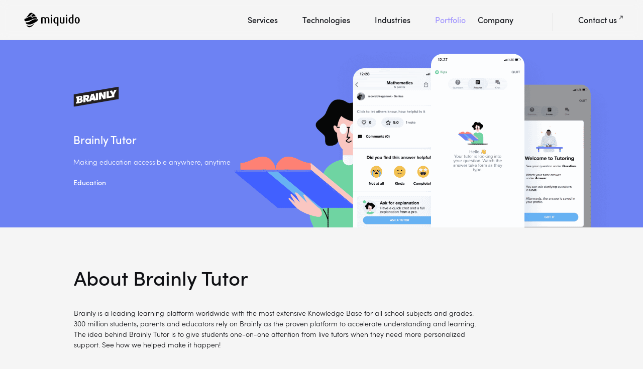

--- FILE ---
content_type: text/html; charset=UTF-8
request_url: https://www.miquido.com/portfolio/brainly-tutor/
body_size: 54139
content:
<!doctype html><html lang="en-US" class="no-js"><head><script data-no-optimize="1">var litespeed_docref=sessionStorage.getItem("litespeed_docref");litespeed_docref&&(Object.defineProperty(document,"referrer",{get:function(){return litespeed_docref}}),sessionStorage.removeItem("litespeed_docref"));</script> <meta charset="UTF-8"><meta name="author" content="Miquido"><meta name="copyright" content="Miquido"><link rel="profile" href="http://gmpg.org/xfn/11"><meta http-equiv="X-UA-Compatible" content="IE=edge,chrome=1"><meta name="viewport" content="width=device-width, initial-scale=1.0, maximum-scale=5.0"><link rel="shortcut icon" href="https://www.miquido.com/wp-content/themes/wpmiquido/img/favicons/favicon.ico"><link rel="apple-touch-icon" href="https://www.miquido.com/wp-content/themes/wpmiquido/img/favicons/android-chrome-512x512.png" /><link rel="apple-touch-icon-precomposed" href="https://www.miquido.com/wp-content/themes/wpmiquido/img/favicons/android-chrome-512x512.png" /><link rel="apple-touch-icon" sizes="180x180" href="https://www.miquido.com/wp-content/themes/wpmiquido/img/favicons/apple-touch-icon-180x180.png" /><link rel="mask-icon" mask href="https://www.miquido.com/wp-content/themes/wpmiquido/img/favicons/favicon.svg" color="#11162A" /><meta name="msapplication-TileColor" content="#11162A"><meta name="msapplication-TileImage" content="https://www.miquido.com/wp-content/themes/wpmiquido/img/favicons/android-chrome-512x512.png"><meta name="google-site-verification" content="eMXli8rpu8utFBaD6AyVSpF8dZxkQgldwI4tgZN9QRI" /><meta name="facebook-domain-verification" content="26nlh49w768ddjtvvk83l8x9cfifj3" /> <script type="litespeed/javascript">if(top.location!=location){document.documentElement.style.visibility="hidden";top.location=self.location}</script> <link rel="preconnect" href=" https://www.googletagmanager.com"><link rel="preconnect" href="https://api.omappapi.com"><link rel="preconnect" href="https://fonts.gstatic.com"><link rel="preload" href="https://www.miquido.com/wp-content/themes/wpmiquido/miquido20/fonts/sofiaprolight/font.woff2" as="font" type="font/woff2" crossorigin><link rel="preload" href="https://www.miquido.com/wp-content/themes/wpmiquido/miquido20/fonts/sofiapromedium/font.woff2" as="font" type="font/woff2" crossorigin><link rel="preload" href="https://www.miquido.com/wp-content/themes/wpmiquido/miquido20/fonts/utopia/font.woff2" as="font" type="font/woff2" crossorigin> <script type="litespeed/javascript">(function(){var dbpr=100;if(Math.random()*100>100-dbpr){var d="dbbRum",w=window,o=document,a=addEventListener,scr=o.createElement("script");scr.async=!0;w[d]=w[d]||[];w[d].push(["presampling",dbpr]);["error","unhandledrejection"].forEach(function(t){a(t,function(e){w[d].push([t,e])})});scr.src="https://cdn.debugbear.com/svHe8RJDe1HP.js";o.head.appendChild(scr)}})()</script> <style>@font-face {
font-family: 'sofia-pro';
src: local('sofia-pro'),
url('https://www.miquido.com/wp-content/themes/wpmiquido/miquido20/fonts/sofiaprolight/font.woff2') format('woff2'),
url('https://www.miquido.com/wp-content/themes/wpmiquido/miquido20/fonts/sofiaprolight/font.woff') format('woff');
font-weight: 300;
font-style: normal;
font-display: swap;
}
@font-face {
font-family: 'sofia-pro';
src: local('sofia-pro'),
url('https://www.miquido.com/wp-content/themes/wpmiquido/miquido20/fonts/sofiapromedium/font.woff2') format('woff2'),
url('https://www.miquido.com/wp-content/themes/wpmiquido/miquido20/fonts/sofiapromedium/font.woff') format('woff');
font-weight: 500;
font-style: normal;
font-display: swap;
}
@font-face {
font-family: 'utopia';
src: local('utopia'),
url('https://www.miquido.com/wp-content/themes/wpmiquido/miquido20/fonts/utopia/font.woff2') format('woff2'),
url('https://www.miquido.com/wp-content/themes/wpmiquido/miquido20/fonts/utopia/font.woff') format('woff');
font-weight: 400;
font-style: normal;
font-display: swap;
}</style> <script type="application/ld+json">{
"@context": "http://schema.org",
"@type": "Organization",
"name": "Miquido",
"logo": "https://www.miquido.com/wp-content/themes/wpmiquido/img/logos/logo__miquido.svg",
"url": "https://www.miquido.com/",
"sameAs": [
"https://twitter.com/miquido",
"https://www.linkedin.com/company/miquido/",
"https://www.facebook.com/miquido/",
"https://www.instagram.com/miquido/",
"https://clutch.co/profile/miquido",
"https://dribbble.com/miquido/",
"https://www.behance.net/miquido"
],
"email": "hello@miquido.com",
"contactPoint": {
"@type": "ContactPoint",
"telephone": "+48 536 083 559",
"contactType": "customer support",
"contactOption": "TollFree",
"areaServed": "PL"
},
"foundingDate": "2011",
"foundingLocation": "Krakow, Poland",
"member": {
"@type": "Person",
"name": "Krzysztof Kogutkiewicz",
"jobTitle": "CEO",
"nationality": "Poland",
"url": "https://www.linkedin.com/in/krzysztofkogutkiewicz/"
},
"address": {
"@type": "PostalAddress",
"streetAddress": "Zabłocie 43a",
"addressLocality": "Krakow",
"postalCode": "30-701",
"addressCountry": "Poland"
}
}</script> <script data-cfasync="false" data-no-defer="1" data-no-minify="1" data-no-optimize="1">var ewww_webp_supported=!1;function check_webp_feature(A,e){var w;e=void 0!==e?e:function(){},ewww_webp_supported?e(ewww_webp_supported):((w=new Image).onload=function(){ewww_webp_supported=0<w.width&&0<w.height,e&&e(ewww_webp_supported)},w.onerror=function(){e&&e(!1)},w.src="data:image/webp;base64,"+{alpha:"UklGRkoAAABXRUJQVlA4WAoAAAAQAAAAAAAAAAAAQUxQSAwAAAARBxAR/Q9ERP8DAABWUDggGAAAABQBAJ0BKgEAAQAAAP4AAA3AAP7mtQAAAA=="}[A])}check_webp_feature("alpha");</script><script data-cfasync="false" data-no-defer="1" data-no-minify="1" data-no-optimize="1">var Arrive=function(c,w){"use strict";if(c.MutationObserver&&"undefined"!=typeof HTMLElement){var r,a=0,u=(r=HTMLElement.prototype.matches||HTMLElement.prototype.webkitMatchesSelector||HTMLElement.prototype.mozMatchesSelector||HTMLElement.prototype.msMatchesSelector,{matchesSelector:function(e,t){return e instanceof HTMLElement&&r.call(e,t)},addMethod:function(e,t,r){var a=e[t];e[t]=function(){return r.length==arguments.length?r.apply(this,arguments):"function"==typeof a?a.apply(this,arguments):void 0}},callCallbacks:function(e,t){t&&t.options.onceOnly&&1==t.firedElems.length&&(e=[e[0]]);for(var r,a=0;r=e[a];a++)r&&r.callback&&r.callback.call(r.elem,r.elem);t&&t.options.onceOnly&&1==t.firedElems.length&&t.me.unbindEventWithSelectorAndCallback.call(t.target,t.selector,t.callback)},checkChildNodesRecursively:function(e,t,r,a){for(var i,n=0;i=e[n];n++)r(i,t,a)&&a.push({callback:t.callback,elem:i}),0<i.childNodes.length&&u.checkChildNodesRecursively(i.childNodes,t,r,a)},mergeArrays:function(e,t){var r,a={};for(r in e)e.hasOwnProperty(r)&&(a[r]=e[r]);for(r in t)t.hasOwnProperty(r)&&(a[r]=t[r]);return a},toElementsArray:function(e){return e=void 0!==e&&("number"!=typeof e.length||e===c)?[e]:e}}),e=(l.prototype.addEvent=function(e,t,r,a){a={target:e,selector:t,options:r,callback:a,firedElems:[]};return this._beforeAdding&&this._beforeAdding(a),this._eventsBucket.push(a),a},l.prototype.removeEvent=function(e){for(var t,r=this._eventsBucket.length-1;t=this._eventsBucket[r];r--)e(t)&&(this._beforeRemoving&&this._beforeRemoving(t),(t=this._eventsBucket.splice(r,1))&&t.length&&(t[0].callback=null))},l.prototype.beforeAdding=function(e){this._beforeAdding=e},l.prototype.beforeRemoving=function(e){this._beforeRemoving=e},l),t=function(i,n){var o=new e,l=this,s={fireOnAttributesModification:!1};return o.beforeAdding(function(t){var e=t.target;e!==c.document&&e!==c||(e=document.getElementsByTagName("html")[0]);var r=new MutationObserver(function(e){n.call(this,e,t)}),a=i(t.options);r.observe(e,a),t.observer=r,t.me=l}),o.beforeRemoving(function(e){e.observer.disconnect()}),this.bindEvent=function(e,t,r){t=u.mergeArrays(s,t);for(var a=u.toElementsArray(this),i=0;i<a.length;i++)o.addEvent(a[i],e,t,r)},this.unbindEvent=function(){var r=u.toElementsArray(this);o.removeEvent(function(e){for(var t=0;t<r.length;t++)if(this===w||e.target===r[t])return!0;return!1})},this.unbindEventWithSelectorOrCallback=function(r){var a=u.toElementsArray(this),i=r,e="function"==typeof r?function(e){for(var t=0;t<a.length;t++)if((this===w||e.target===a[t])&&e.callback===i)return!0;return!1}:function(e){for(var t=0;t<a.length;t++)if((this===w||e.target===a[t])&&e.selector===r)return!0;return!1};o.removeEvent(e)},this.unbindEventWithSelectorAndCallback=function(r,a){var i=u.toElementsArray(this);o.removeEvent(function(e){for(var t=0;t<i.length;t++)if((this===w||e.target===i[t])&&e.selector===r&&e.callback===a)return!0;return!1})},this},i=new function(){var s={fireOnAttributesModification:!1,onceOnly:!1,existing:!1};function n(e,t,r){return!(!u.matchesSelector(e,t.selector)||(e._id===w&&(e._id=a++),-1!=t.firedElems.indexOf(e._id)))&&(t.firedElems.push(e._id),!0)}var c=(i=new t(function(e){var t={attributes:!1,childList:!0,subtree:!0};return e.fireOnAttributesModification&&(t.attributes=!0),t},function(e,i){e.forEach(function(e){var t=e.addedNodes,r=e.target,a=[];null!==t&&0<t.length?u.checkChildNodesRecursively(t,i,n,a):"attributes"===e.type&&n(r,i)&&a.push({callback:i.callback,elem:r}),u.callCallbacks(a,i)})})).bindEvent;return i.bindEvent=function(e,t,r){t=void 0===r?(r=t,s):u.mergeArrays(s,t);var a=u.toElementsArray(this);if(t.existing){for(var i=[],n=0;n<a.length;n++)for(var o=a[n].querySelectorAll(e),l=0;l<o.length;l++)i.push({callback:r,elem:o[l]});if(t.onceOnly&&i.length)return r.call(i[0].elem,i[0].elem);setTimeout(u.callCallbacks,1,i)}c.call(this,e,t,r)},i},o=new function(){var a={};function i(e,t){return u.matchesSelector(e,t.selector)}var n=(o=new t(function(){return{childList:!0,subtree:!0}},function(e,r){e.forEach(function(e){var t=e.removedNodes,e=[];null!==t&&0<t.length&&u.checkChildNodesRecursively(t,r,i,e),u.callCallbacks(e,r)})})).bindEvent;return o.bindEvent=function(e,t,r){t=void 0===r?(r=t,a):u.mergeArrays(a,t),n.call(this,e,t,r)},o};d(HTMLElement.prototype),d(NodeList.prototype),d(HTMLCollection.prototype),d(HTMLDocument.prototype),d(Window.prototype);var n={};return s(i,n,"unbindAllArrive"),s(o,n,"unbindAllLeave"),n}function l(){this._eventsBucket=[],this._beforeAdding=null,this._beforeRemoving=null}function s(e,t,r){u.addMethod(t,r,e.unbindEvent),u.addMethod(t,r,e.unbindEventWithSelectorOrCallback),u.addMethod(t,r,e.unbindEventWithSelectorAndCallback)}function d(e){e.arrive=i.bindEvent,s(i,e,"unbindArrive"),e.leave=o.bindEvent,s(o,e,"unbindLeave")}}(window,void 0),ewww_webp_supported=!1;function check_webp_feature(e,t){var r;ewww_webp_supported?t(ewww_webp_supported):((r=new Image).onload=function(){ewww_webp_supported=0<r.width&&0<r.height,t(ewww_webp_supported)},r.onerror=function(){t(!1)},r.src="data:image/webp;base64,"+{alpha:"UklGRkoAAABXRUJQVlA4WAoAAAAQAAAAAAAAAAAAQUxQSAwAAAARBxAR/Q9ERP8DAABWUDggGAAAABQBAJ0BKgEAAQAAAP4AAA3AAP7mtQAAAA==",animation:"UklGRlIAAABXRUJQVlA4WAoAAAASAAAAAAAAAAAAQU5JTQYAAAD/////AABBTk1GJgAAAAAAAAAAAAAAAAAAAGQAAABWUDhMDQAAAC8AAAAQBxAREYiI/gcA"}[e])}function ewwwLoadImages(e){if(e){for(var t=document.querySelectorAll(".batch-image img, .image-wrapper a, .ngg-pro-masonry-item a, .ngg-galleria-offscreen-seo-wrapper a"),r=0,a=t.length;r<a;r++)ewwwAttr(t[r],"data-src",t[r].getAttribute("data-webp")),ewwwAttr(t[r],"data-thumbnail",t[r].getAttribute("data-webp-thumbnail"));for(var i=document.querySelectorAll("div.woocommerce-product-gallery__image"),r=0,a=i.length;r<a;r++)ewwwAttr(i[r],"data-thumb",i[r].getAttribute("data-webp-thumb"))}for(var n=document.querySelectorAll("video"),r=0,a=n.length;r<a;r++)ewwwAttr(n[r],"poster",e?n[r].getAttribute("data-poster-webp"):n[r].getAttribute("data-poster-image"));for(var o,l=document.querySelectorAll("img.ewww_webp_lazy_load"),r=0,a=l.length;r<a;r++)e&&(ewwwAttr(l[r],"data-lazy-srcset",l[r].getAttribute("data-lazy-srcset-webp")),ewwwAttr(l[r],"data-srcset",l[r].getAttribute("data-srcset-webp")),ewwwAttr(l[r],"data-lazy-src",l[r].getAttribute("data-lazy-src-webp")),ewwwAttr(l[r],"data-src",l[r].getAttribute("data-src-webp")),ewwwAttr(l[r],"data-orig-file",l[r].getAttribute("data-webp-orig-file")),ewwwAttr(l[r],"data-medium-file",l[r].getAttribute("data-webp-medium-file")),ewwwAttr(l[r],"data-large-file",l[r].getAttribute("data-webp-large-file")),null!=(o=l[r].getAttribute("srcset"))&&!1!==o&&o.includes("R0lGOD")&&ewwwAttr(l[r],"src",l[r].getAttribute("data-lazy-src-webp"))),l[r].className=l[r].className.replace(/\bewww_webp_lazy_load\b/,"");for(var s=document.querySelectorAll(".ewww_webp"),r=0,a=s.length;r<a;r++)e?(ewwwAttr(s[r],"srcset",s[r].getAttribute("data-srcset-webp")),ewwwAttr(s[r],"src",s[r].getAttribute("data-src-webp")),ewwwAttr(s[r],"data-orig-file",s[r].getAttribute("data-webp-orig-file")),ewwwAttr(s[r],"data-medium-file",s[r].getAttribute("data-webp-medium-file")),ewwwAttr(s[r],"data-large-file",s[r].getAttribute("data-webp-large-file")),ewwwAttr(s[r],"data-large_image",s[r].getAttribute("data-webp-large_image")),ewwwAttr(s[r],"data-src",s[r].getAttribute("data-webp-src"))):(ewwwAttr(s[r],"srcset",s[r].getAttribute("data-srcset-img")),ewwwAttr(s[r],"src",s[r].getAttribute("data-src-img"))),s[r].className=s[r].className.replace(/\bewww_webp\b/,"ewww_webp_loaded");window.jQuery&&jQuery.fn.isotope&&jQuery.fn.imagesLoaded&&(jQuery(".fusion-posts-container-infinite").imagesLoaded(function(){jQuery(".fusion-posts-container-infinite").hasClass("isotope")&&jQuery(".fusion-posts-container-infinite").isotope()}),jQuery(".fusion-portfolio:not(.fusion-recent-works) .fusion-portfolio-wrapper").imagesLoaded(function(){jQuery(".fusion-portfolio:not(.fusion-recent-works) .fusion-portfolio-wrapper").isotope()}))}function ewwwWebPInit(e){ewwwLoadImages(e),ewwwNggLoadGalleries(e),document.arrive(".ewww_webp",function(){ewwwLoadImages(e)}),document.arrive(".ewww_webp_lazy_load",function(){ewwwLoadImages(e)}),document.arrive("videos",function(){ewwwLoadImages(e)}),"loading"==document.readyState?document.addEventListener("DOMContentLoaded",ewwwJSONParserInit):("undefined"!=typeof galleries&&ewwwNggParseGalleries(e),ewwwWooParseVariations(e))}function ewwwAttr(e,t,r){null!=r&&!1!==r&&e.setAttribute(t,r)}function ewwwJSONParserInit(){"undefined"!=typeof galleries&&check_webp_feature("alpha",ewwwNggParseGalleries),check_webp_feature("alpha",ewwwWooParseVariations)}function ewwwWooParseVariations(e){if(e)for(var t=document.querySelectorAll("form.variations_form"),r=0,a=t.length;r<a;r++){var i=t[r].getAttribute("data-product_variations"),n=!1;try{for(var o in i=JSON.parse(i))void 0!==i[o]&&void 0!==i[o].image&&(void 0!==i[o].image.src_webp&&(i[o].image.src=i[o].image.src_webp,n=!0),void 0!==i[o].image.srcset_webp&&(i[o].image.srcset=i[o].image.srcset_webp,n=!0),void 0!==i[o].image.full_src_webp&&(i[o].image.full_src=i[o].image.full_src_webp,n=!0),void 0!==i[o].image.gallery_thumbnail_src_webp&&(i[o].image.gallery_thumbnail_src=i[o].image.gallery_thumbnail_src_webp,n=!0),void 0!==i[o].image.thumb_src_webp&&(i[o].image.thumb_src=i[o].image.thumb_src_webp,n=!0));n&&ewwwAttr(t[r],"data-product_variations",JSON.stringify(i))}catch(e){}}}function ewwwNggParseGalleries(e){if(e)for(var t in galleries){var r=galleries[t];galleries[t].images_list=ewwwNggParseImageList(r.images_list)}}function ewwwNggLoadGalleries(e){e&&document.addEventListener("ngg.galleria.themeadded",function(e,t){window.ngg_galleria._create_backup=window.ngg_galleria.create,window.ngg_galleria.create=function(e,t){var r=$(e).data("id");return galleries["gallery_"+r].images_list=ewwwNggParseImageList(galleries["gallery_"+r].images_list),window.ngg_galleria._create_backup(e,t)}})}function ewwwNggParseImageList(e){for(var t in e){var r=e[t];if(void 0!==r["image-webp"]&&(e[t].image=r["image-webp"],delete e[t]["image-webp"]),void 0!==r["thumb-webp"]&&(e[t].thumb=r["thumb-webp"],delete e[t]["thumb-webp"]),void 0!==r.full_image_webp&&(e[t].full_image=r.full_image_webp,delete e[t].full_image_webp),void 0!==r.srcsets)for(var a in r.srcsets)nggSrcset=r.srcsets[a],void 0!==r.srcsets[a+"-webp"]&&(e[t].srcsets[a]=r.srcsets[a+"-webp"],delete e[t].srcsets[a+"-webp"]);if(void 0!==r.full_srcsets)for(var i in r.full_srcsets)nggFSrcset=r.full_srcsets[i],void 0!==r.full_srcsets[i+"-webp"]&&(e[t].full_srcsets[i]=r.full_srcsets[i+"-webp"],delete e[t].full_srcsets[i+"-webp"])}return e}check_webp_feature("alpha",ewwwWebPInit);</script><title>Educational Platform Development for Brainly Tutor | Miquido</title><style>img:is([sizes="auto" i], [sizes^="auto," i]) { contain-intrinsic-size: 3000px 1500px }</style> <script type="text/javascript" id="hs-script-loader" async defer src="//js.hs-scripts.com/20037839.js"></script> <meta name="description" content="Brainly Tutor is a highly popular learning platform that gives students one-on-one attention from live tutors. See how we helped Brainly make that happen!"><meta name="robots" content="index, nofollow, max-snippet:-1, max-image-preview:large, max-video-preview:-1"><link rel="canonical" href="https://www.miquido.com/portfolio/brainly-tutor/"><meta property="og:url" content="https://www.miquido.com/portfolio/brainly-tutor/"><meta property="og:site_name" content="Miquido"><meta property="og:locale" content="en_US"><meta property="og:type" content="article"><meta property="article:author" content="https://www.facebook.com/miquido/"><meta property="article:publisher" content="https://www.facebook.com/miquido/"><meta property="og:title" content="Educational Platform Development for Brainly Tutor | Miquido"><meta property="og:description" content="Brainly Tutor is a highly popular learning platform that gives students one-on-one attention from live tutors. See how we helped Brainly make that happen!"><meta property="og:image" content="https://www.miquido.com/wp-content/uploads/2020/10/ad-what-is-user-experience-design-1.png"><meta property="og:image:secure_url" content="https://www.miquido.com/wp-content/uploads/2020/10/ad-what-is-user-experience-design-1.png"><meta property="og:image:width" content="1200"><meta property="og:image:height" content="628"><meta property="fb:pages" content=""><meta property="fb:admins" content=""><meta property="fb:app_id" content=""><meta name="twitter:card" content="summary"><meta name="twitter:site" content="https://x.com/miquido"><meta name="twitter:creator" content="https://x.com/miquido"><meta name="twitter:title" content="Educational Platform Development for Brainly Tutor | Miquido"><meta name="twitter:description" content="Brainly Tutor is a highly popular learning platform that gives students one-on-one attention from live tutors. See how we helped Brainly make that happen!"><meta name="twitter:image" content="https://www.miquido.com/wp-content/uploads/2024/09/ogimage-TUI-700x368.jpg"><link rel='dns-prefetch' href='//js.hsforms.net' /><link rel='dns-prefetch' href='//a.omappapi.com' /><link data-optimized="2" rel="stylesheet" href="https://www.miquido.com/wp-content/litespeed/css/ac715850a7a107a856391f66127dfbfe.css?ver=be0a6" /><style id='classic-theme-styles-inline-css' type='text/css'>/*! This file is auto-generated */
.wp-block-button__link{color:#fff;background-color:#32373c;border-radius:9999px;box-shadow:none;text-decoration:none;padding:calc(.667em + 2px) calc(1.333em + 2px);font-size:1.125em}.wp-block-file__button{background:#32373c;color:#fff;text-decoration:none}</style> <script type="litespeed/javascript" data-src="https://www.miquido.com/wp-content/themes/wpmiquido/js/jquery.min.js" id="jquery-js"></script> <script type="litespeed/javascript" data-src="https://www.miquido.com/wp-content/themes/wpmiquido/js/gtm.js" id="gtm-js"></script> <script id="handl-utm-grabber-js-extra" type="litespeed/javascript">var handl_utm=[]</script> <script type="litespeed/javascript" data-src="https://js.hsforms.net/forms/v2.js" id="hubspot-form-js"></script> <script id="wp-applaud-js-extra" type="litespeed/javascript">var wp_applaud={"ajaxurl":"https:\/\/www.miquido.com\/wp-admin\/admin-ajax.php","user_likes":"25"}</script> <script type="application/ld+json">{"@context":"https:\/\/schema.org","@type":"FAQPage","mainEntity":[{"@type":"Question","name":"How much does it cost to develop an eCommerce app?","acceptedAnswer":{"@type":"Answer","text":"There is no one fixed price for developing eCommerce development solutions. The cost varies from factors such as:\r\n\r\n<ul>\r\n<li><strong>The scope of your project<\/strong>: Including the amount and complexity of the app's features. Enterprise ecommerce development, custom eCommerce software development and tailor-made features, like AR shopping try-on or AI-based recommendation systems, might significantly increase the overall development cost. Therefore, you should always take advantage of the product discovery phase: a deliberate choice of the app's core features is critical to the efficiency and profitability of your eCommerce app.<\/li>\r\n<li><strong>The choice of eCommerce app development platform<\/strong>: Depending on your customers' needs, you can go for native Android, iOS, or cross-platform development. Developing one native application is usually cheaper than creating a cross-platform solution. However, cross-platform frameworks (such as Flutter or React Native) allow brands to use the shared codebase to quickly develop, scale and effortlessly maintain multiple Android, iOS, web and desktop eCommerce apps. In other words: if you plan to reach wider audiences faster and cheaper, cross-platform might be a way to go.<\/li>\r\n<li><strong>eCommerce app testing, post-delivery maintenance and technical support<\/strong>: Remember to include testing, maintenance and technical support in the development budget. These three steps are essential for your users' satisfaction and hence, sooner or later, will affect your business growth. Ensure easy-to-maintain, effortless UX\/UI solutions, good technical documentation, thorough QA testing, and keep technical debt under control at all times.<\/li>\r\n<\/ul>"}},{"@type":"Question","name":"How long does it take to build eCommerce software?","acceptedAnswer":{"@type":"Answer","text":"Again, the timeline of the eCommerce software development process depends on the scale and complexity of our client's vision. Miquido is a fully agile company, meaning that we always adjust our processes to your needs. If you develop eCommerce software with our team from scratch, it is safe to assume a similar methodology and time frames:\r\n\r\n<ul>\r\n<li><strong>Workshops (1 day - 5 weeks)<\/strong>: Depending on the clarity of your idea, you can choose from 4 types of Miquido workshops: product discovery or MVP definition workshops (1-2 days), design sprint (5 days) and complex product bootcamp to build the eCommerce app from scratch (4-5 weeks).<\/li>\r\n<li><strong>UX\/UI Design (4 - 6 weeks)<\/strong>: Usually, the design phase at Miquido covers the stages such as defining the product scope, preparing the design system, design validation and smooth handoff to the production team.<\/li>\r\n<li><strong>Development (3 - 5 months)<\/strong>: At Miquido, we aim to deliver your eCommerce software's minimum viable product (MVP) within 3-5 months.<\/li>\r\n<\/ul>\r\nOf course, any unplanned changes, a non-standard size of the application, or team outsourcing may cause a delay in your scheduled app development time. If you want to learn more about <a href=\"https:\/\/www.miquido.com\/blog\/how-long-does-it-take-to-develop-an-app\/\">how long it takes to develop an app<\/a>, please read our article."}},{"@type":"Question","name":"When should I outsource eCommerce app development?","acceptedAnswer":{"@type":"Answer","text":"Outsourcing eCommerce development services can be an excellent option for businesses that lack the resources or expertise to build their in-house development team. Here are some situations when hiring an eCommerce app development company can also be a good choice:\r\n<ul>\r\n<li><strong>Time constraints<\/strong>: Developing an eCommerce app from scratch can take a lot of time and effort, which may not be feasible for businesses with tight deadlines.<\/li>\r\n<li><strong>Cost constraints<\/strong>: Building an in-house team can be costly, especially if you need to hire eCommerce developers.<\/li>\r\n<li><strong>Need for flexibility<\/strong>: Outsourcing usually is more flexible as you can hire developers for the project's duration only.<\/li>\r\n<li><strong>Access to the latest technologies<\/strong>: Outsourcing allows you to access the latest technologies, tools, and techniques that may not be available to you in-house.<\/li>\r\n<\/ul>\r\nUltimately, the decision to outsource eCommerce app development depends on your business needs, budget, and timeline.\r\n"}},{"@type":"Question","name":"Which technologies are used in eCommerce?","acceptedAnswer":{"@type":"Answer","text":"eCommerce is a diverse industry that covers many target groups and business models, such as B2B, B2C or marketplaces. The specific technologies used in eCommerce vary depending on the business's size or the company's needs and goals and include:\r\n<ul>\r\n<li><strong>eCommerce platforms<\/strong>: Shopify, WooCommerce, Magento, and BigCommerce<\/li>\r\n<li><strong>Payment gateways<\/strong>: PayPal, Stripe or Square\r\nCustomer Relationship Management (CRM) systems<\/strong>: Salesforce, HubSpot<\/li>\r\n<li><strong>Analytics tools<\/strong>: Google Analytics, Kissmetrics, and Mixpanel<\/li>\r\n<li><strong>Marketing automation tools<\/strong>: HubSpot, Marketo, and Pardot\r\nArtificial Intelligence (AI) and Machine Learning (ML): IBM Watson, AWS AI services, and Google Cloud AI<\/li>\r\n<li><strong>eCommerce mobile app development frameworks<\/strong>: React Native, Flutter, Swift, Kotlin.<\/li>\r\n<\/ul>"}},{"@type":"Question","name":"What AI solutions can I implement into my eCommerce software?","acceptedAnswer":{"@type":"Answer","text":"AI and enterprise eCommerce development solutions should prioritise improving the customer experience, optimising sales, and streamlining user journeys. The worth to mention examples of AI solutions for eCommerce are:\r\n<ul>\r\n<li><strong>Personalised recommendation engines<\/strong>: AI algorithms, such as Amazon Personalize or Dynamic Yield, analyse customer behaviour and purchase history to improve customer satisfaction and sales<\/li>\r\n<li><strong>Chatbots<\/strong>: AI-powered chatbots provide instant customer support, answer frequently asked questions, and assist with product search and checkout<\/li>\r\n<li><strong>Fraud detection<\/strong>: AI algorithms can identify and prevent fraudulent transactions, help reduce chargebacks, and protect the business from financial losses<\/li>\r\n<li><strong>Predictive analytics<\/strong>: AI tools like IBM Watson Analytics or DataRobot can analyse customer behaviour and historical data to predict future demand and optimise inventory management or pricing strategies.<\/li>\r\n<\/ul>"}}]}</script> <link rel="preload" href="https://www.miquido.com/wp-content/uploads/2021/01/header-cross-platform-460x660-1.png" as="image" media="(max-width: 460px)"><link rel="preload" href="https://www.miquido.com/wp-content/uploads/2021/01/miquido-cross-platform-header.jpg" as="image" media="(min-width: 461px)"><link rel="Shortcut Icon" type="image/x-icon" href="https://www.miquido.com/wp-content/themes/wpmiquido/img/favicons/favicon.ico" media="(prefers-color-scheme: light)"><link rel="Shortcut Icon" type="image/x-icon" href="https://www.miquido.com/wp-content/themes/wpmiquido/img/favicons/favicon-dark.ico" media="(prefers-color-scheme: dark)"> <script type="application/ld+json">{
"@context": "http://schema.org",
"@type": "BreadcrumbList",
"itemListElement": [
{
"@type": "listItem",
"position": 1,
"item": {
"name": "Home",
"@id": "https://www.miquido.com"
}
},
{
"@type": "listItem",
"position": 2,
"item": {
"name": "Portfolio",
"@id": "https://www.miquido.com/portfolio/"
}
},
{
"@type": "listItem",
"position": 3,
"item": {
"name": "Brainly Tutor",
"@id": "https://www.miquido.com/portfolio/brainly-tutor/"
}
}
]
}</script> <script type="application/ld+json">{
"@context": "https://schema.org",
"@type": "BlogPosting",
"image": false,
"url": "https://www.miquido.com/portfolio/brainly-tutor/",
"headline": "Brainly Tutor",
"datePublished": "2022-08-12",
"dateModified": "2025-07-16",
"inLanguage": "en",
"author": [
{
"@type": "Person",
"name": "Miquido Team",
"url": "https://www.miquido.com/blog/author/admin/"
},
{
"@type": "Organization",
"name": "Miquido",
"url": "https://www.miquido.com",
"logo": {
"@type": "ImageObject",
"url": "https://www.miquido.com/img/logos/logo__miquido.svg",
"width": "164",
"height": "42"
}
}
],
"publisher": {
"@type": "Organization",
"name": "Miquido",
"logo": {
"@type": "ImageObject",
"url": "https://www.miquido.com/img/logos/logo__miquido.svg",
"width": "164",
"height": "42"
}
}
}</script> <meta name="generator" content="speculation-rules 1.6.0"><style>.wp-block-gallery.is-cropped .blocks-gallery-item picture{height:100%;width:100%;}</style><style type="text/css" id="wp-custom-css">.work-filter-item span[data-filter=".industries-e-learning"]{
display:none;
}
.work-filter-item span[data-filter=".industries-retail"]{
display:none;
}
.work-filter-item span[data-filter=".industries-e-commerce"]{
display:none;
}
.work-filter-item span[data-filter=".industries-for-review"]{
display:none;
}
.mq20-portfolio-main div .for-review{
display:none !important;
}</style></head><body class="wp-singular portfolio-template-default single single-portfolio postid-14792 wp-theme-wpmiquido ajax-wp-applaud"> <script data-cfasync="false" data-no-defer="1" data-no-minify="1" data-no-optimize="1">if(typeof ewww_webp_supported==="undefined"){var ewww_webp_supported=!1}if(ewww_webp_supported){document.body.classList.add("webp-support")}</script> 
<noscript><iframe data-lazyloaded="1" src="about:blank" data-litespeed-src="https://www.googletagmanager.com/ns.html?id=GTM-NGMSGWQX"
height="0" width="0" style="display:none;visibility:hidden"></iframe></noscript><header class="mq20-header mq20-header--inverse"><div class="submenu-bg"></div><div class="mq20-wrapper--wide"><div class="header__logo">
<a href="https://www.miquido.com" title="Miquido">
<svg width="127" height="80" viewBox="0 0 127 80" fill="none" xmlns="http://www.w3.org/2000/svg">
<path d="M21.4606 26.7916C20.9915 27.0764 20.4723 27.4316 19.9609 27.8029C19.0085 28.4925 18.2156 29.1982 17.8356 30.3823C17.3508 31.8944 19.3369 32.9425 20.4253 32.4624C21.5904 31.9552 22.1174 31.9472 23.2168 31.7568C24.3162 31.5664 25.4578 31.7312 26.5243 31.5008C26.8452 31.4259 27.162 31.334 27.4736 31.2255C26.2225 29.3646 24.6946 27.3388 22.8853 25.8955C22.8853 25.9787 21.9266 26.5004 21.4606 26.7836" fill="white"/>
<path d="M17.8471 23.9294C16.499 23.9502 15.3715 24.2398 14.4254 24.8447C13.5227 25.4436 12.7722 26.2537 12.236 27.2081C10.6909 29.8275 9.11771 31.7828 6.62339 33.8262C6.47952 33.943 6.77039 33.7094 6.62339 33.8262C6.44824 33.9638 5.93061 34.3542 5.76172 34.4998C7.51322 33.7718 9.51493 33.2661 11.2352 32.4677C12.3236 31.9574 13.3773 31.3731 14.3894 30.7187C16.069 29.6434 17.173 27.8641 18.8041 26.736C19.7205 26.096 21.164 25.0623 21.4908 24.9439C20.368 24.3038 19.1607 23.9102 17.8486 23.9294" fill="white"/>
<path d="M6.10138 42.4476C9.53088 42.2476 12.9088 41.2891 15.9911 40.1018C17.8239 39.3962 19.5035 38.0601 21.4035 37.5544C23.5225 36.9912 24.8909 36.6392 27.2069 36.7288C28.25 36.7704 28.6613 37.0888 29.8483 36.9288C30.1939 36.8689 30.5252 36.7418 30.8241 36.5543C30.1813 35.4151 29.462 34.271 28.7629 33.1813C28.6066 33.0741 27.3899 32.8772 26.6658 32.8612C25.2083 32.8196 24.1371 32.8692 22.7562 33.3573C21.4927 33.8053 20.4918 34.9398 19.039 34.335C17.7363 33.7925 17.7692 32.05 16.1928 31.8468C15.0262 31.6948 13.5765 32.722 12.5272 33.1173C10.1674 34.0101 8.11717 35.5767 5.74795 36.4439C5.12115 36.6603 4.47846 36.8252 3.826 36.9368C3.6399 36.9672 3.39438 37.0024 3.17075 37.0264C2.75828 37.6554 2.51256 38.3832 2.45764 39.1386C2.34191 40.6091 3.06128 41.3787 3.76813 42.326C4.267 42.5212 5.1318 42.51 6.09669 42.4524" fill="white"/>
<path d="M25.0427 47.4273C24.8348 47.6081 24.4172 47.8657 24.1936 48.0114C22.9425 48.8722 21.6742 49.7251 20.3512 50.514C17.577 52.1669 14.0193 54.1223 10.4865 52.6453C9.44815 52.2101 7.06643 50.4772 6.81152 50.0259C7.44801 51.7733 8.42071 53.4454 9.75936 54.6663C12.7447 57.3945 17.222 55.1591 19.8289 53.055C21.8228 51.442 23.382 49.3971 25.0427 47.4241C25.0318 47.4369 25.0521 47.4113 25.0427 47.4241" fill="white"/>
<path d="M29.1156 43.3819C31.0344 41.9658 32.8313 40.5016 31.5427 37.9286C31.5036 37.8518 31.3863 37.6326 31.3472 37.5542C31.0344 37.7622 30.7216 38.1302 30.1727 38.2279C29.4753 38.3511 28.3947 38.1751 27.6237 38.143C26.3726 38.0918 25.4609 38.0006 24.2223 38.2487C21.6201 38.7687 19.5308 40.1608 17.3336 41.3737C15.7198 42.2618 14.2826 43.6811 12.5342 44.3387C10.4199 45.1308 8.41507 44.9052 6.20067 44.9308C5.86601 44.9308 5.52197 44.9308 5.18262 44.9164C5.55188 45.8287 5.86935 46.7621 6.13343 47.7118C6.15016 47.721 6.16635 47.7311 6.18191 47.7422C7.02013 48.2559 8.42915 49.0719 9.41593 49.2816C11.2347 49.664 13.0268 49.9216 14.8628 49.7616C17.9279 49.48 21.1431 47.931 23.7141 46.5549C24.3865 46.1949 25.5047 45.5708 26.2162 45.174C26.64 44.9356 27.1921 44.6316 27.6159 44.3468L29.1156 43.3819Z" fill="white"/>
<path d="M54.5144 47.3589V37.6701C54.5144 36.4796 53.8716 35.4411 52.264 35.4411C51.8495 35.4286 51.4371 35.5057 51.0537 35.6673C50.6702 35.8288 50.3244 36.0713 50.0387 36.3788V47.3589H47.0236V37.5981C47.0236 36.2828 46.1572 35.4219 44.5215 35.4219C43.8425 35.3965 43.1667 35.5266 42.5432 35.8027V47.3637H39.5312V34.4554C40.8668 33.7994 42.3008 33.4697 44.5261 33.4697C46.678 33.4697 47.9134 34.1098 48.6797 34.9626C49.5695 34.1274 50.9301 33.4697 52.9584 33.4697C56.1204 33.4697 57.5295 35.4939 57.5295 37.6429V47.3589H54.5144Z" fill="white"/>
<path d="M60.8452 33.7225H63.8634V47.3588H60.8452V33.7225ZM62.3559 31.3703C61.4395 31.3703 60.6982 30.6854 60.6982 29.8501C60.6982 28.9909 61.4395 28.3076 62.3559 28.3076C63.2723 28.3076 64.012 28.9909 64.012 29.8501C64.012 30.6854 63.2942 31.3703 62.3559 31.3703Z" fill="white"/>
<path d="M74.5481 35.5691C74.1509 35.3659 73.6333 35.2907 72.9843 35.2907C70.7089 35.2907 69.669 37.2636 69.669 40.6799C69.669 43.8674 70.6073 45.6899 72.8123 45.6899C73.4159 45.7043 74.0126 45.5553 74.5419 45.2579L74.5481 35.5691ZM74.5481 52.7977V47.0036C73.9226 47.3316 73.0875 47.5605 72.0006 47.5605C68.8354 47.5605 66.6836 44.9795 66.6836 40.8815C66.6836 36.6572 68.6102 33.4697 73.136 33.4697C75.169 33.4697 76.6468 33.9242 77.5382 34.4554V52.7977H74.5481Z" fill="white"/>
<path d="M85.9224 47.637C82.3631 47.637 80.7617 46.0369 80.7617 43.0319V33.7207H83.7768V43.2095C83.7768 44.4976 84.4711 45.5121 86.0272 45.5121C86.892 45.5121 87.5112 45.352 88.0304 45.056V33.7207H91.0393V46.5489C89.9289 47.1554 88.2462 47.637 85.9224 47.637Z" fill="white"/>
<path d="M94.3546 33.7225H97.3697V47.3588H94.3546V33.7225ZM95.8622 31.3703C94.9489 31.3703 94.2061 30.6854 94.2061 29.8501C94.2061 28.9909 94.9489 28.3076 95.8622 28.3076C96.8005 28.3076 97.5198 28.9909 97.5198 29.8501C97.5198 30.6854 96.802 31.3703 95.8622 31.3703Z" fill="white"/>
<path d="M108.028 35.5198C107.593 35.3958 107.143 35.336 106.691 35.3422C104.07 35.3422 103.18 37.6432 103.18 40.5283C103.18 43.6133 104.145 45.6375 106.464 45.6375C107.182 45.6375 107.675 45.5623 108.028 45.335V35.5198ZM106.396 47.6104C102.464 47.6104 100.187 45.0326 100.187 40.7059C100.187 36.2511 102.561 33.5965 106.025 33.5965C106.701 33.5836 107.376 33.6687 108.028 33.8493V27.5H111.043V46.6264C109.98 47.2328 108.472 47.6104 106.396 47.6104Z" fill="white"/>
<path d="M119.302 35.4171C117.177 35.4171 116.756 37.9213 116.756 40.5279C116.756 43.1089 117.225 45.5123 119.302 45.5123C121.454 45.5123 121.85 43.1121 121.85 40.5279C121.85 37.9213 121.454 35.4171 119.302 35.4171ZM119.302 47.6101C115.569 47.6101 113.765 44.5698 113.765 40.5519C113.765 36.4796 115.569 33.4697 119.302 33.4697C123.055 33.4697 124.841 36.4796 124.841 40.5519C124.841 44.5746 123.037 47.6101 119.302 47.6101Z" fill="white"/>
</svg>
</a></div><nav class="header__navigation"><ul class="menu"><li id="menu-item-38773" class="menu-item menu-item-type-post_type menu-item-object-page menu-item-has-children menu-item-38773"><a href="https://www.miquido.com/services/">Services</a><ul class="sub-menu"><li id="menu-item-38774" class="all-menu-item menu-item menu-item-type-post_type menu-item-object-page menu-item-38774"><a href="https://www.miquido.com/services/">All services</a></li><li id="menu-item-38775" class="icon menu-item menu-item-type-post_type menu-item-object-page menu-item-has-children menu-item-38775"><a href="https://www.miquido.com/services/product-ideation/">Ideate<figure class="menu_pic"><img data-lazyloaded="1" src="[data-uri]" width="1" height="1" data-src="https://www.miquido.com/wp-content/uploads/2025/12/menu_icon_ideate.svg" class="menu_pic__img" alt="" loading="lazy" data-sizes="auto, (max-width: 700px) 100vw, 700px" decoding="async" /></figure></a><ul class="sub-menu"><li id="menu-item-38778" class="menu-item menu-item-type-post_type menu-item-object-page menu-item-38778"><a href="https://www.miquido.com/services/product-strategy/">Product Strategy</a></li><li id="menu-item-38893" class="menu-item menu-item-type-post_type menu-item-object-page menu-item-38893"><a href="https://www.miquido.com/services/market-research/">Market Research</a></li><li id="menu-item-38894" class="menu-item menu-item-type-post_type menu-item-object-page menu-item-38894"><a href="https://www.miquido.com/services/ai-consulting/">AI Consulting</a></li><li id="menu-item-38776" class="menu-item menu-item-type-post_type menu-item-object-page menu-item-38776"><a href="https://www.miquido.com/services/investor-kit-for-startups/">Investor Kit</a></li></ul></li><li id="menu-item-38781" class="icon menu-item menu-item-type-post_type menu-item-object-page menu-item-has-children menu-item-38781"><a href="https://www.miquido.com/services/product-design/">Design<figure class="menu_pic"><img data-lazyloaded="1" src="[data-uri]" width="1" height="1" data-src="https://www.miquido.com/wp-content/uploads/2025/12/menu_icon_design.svg" class="menu_pic__img" alt="" loading="lazy" data-sizes="auto, (max-width: 700px) 100vw, 700px" decoding="async" /></figure></a><ul class="sub-menu"><li id="menu-item-38784" class="menu-item menu-item-type-post_type menu-item-object-page menu-item-38784"><a href="https://www.miquido.com/services/ux-design/">UX Design</a></li><li id="menu-item-38782" class="menu-item menu-item-type-post_type menu-item-object-page menu-item-38782"><a href="https://www.miquido.com/services/ui-design/">UI Design</a></li><li id="menu-item-38783" class="menu-item menu-item-type-post_type menu-item-object-page menu-item-38783"><a href="https://www.miquido.com/services/ux-audit/">UX Audit</a></li><li id="menu-item-38895" class="menu-item menu-item-type-post_type menu-item-object-page menu-item-38895"><a href="https://www.miquido.com/services/brand-design/">Branding</a></li></ul></li><li id="menu-item-41078" class="icon menu-item menu-item-type-custom menu-item-object-custom menu-item-has-children menu-item-41078"><a href="https://www.miquido.com/services/bespoke-software-development/">Develop<figure class="menu_pic"><img data-lazyloaded="1" src="[data-uri]" width="1" height="1" data-src="https://www.miquido.com/wp-content/uploads/2025/12/menu_icon_develop.svg" class="menu_pic__img" alt="" loading="lazy" data-sizes="auto, (max-width: 700px) 100vw, 700px" decoding="async" /></figure></a><ul class="sub-menu"><li id="menu-item-38818" class="menu-item menu-item-type-post_type menu-item-object-page menu-item-38818"><a href="https://www.miquido.com/services/web-application-development/">Web App<br>Development</a></li><li id="menu-item-38819" class="menu-item menu-item-type-post_type menu-item-object-page menu-item-38819"><a href="https://www.miquido.com/web-mobile-development-company/">Mobile App <br>Development</a></li></ul></li><li id="menu-item-38821" class="icon menu-item menu-item-type-custom menu-item-object-custom menu-item-home menu-item-has-children menu-item-38821"><a href="https://www.miquido.com/#">Optimize<figure class="menu_pic"><img data-lazyloaded="1" src="[data-uri]" width="1" height="1" data-src="https://www.miquido.com/wp-content/uploads/2025/12/menu_icon_maintain.svg" class="menu_pic__img" alt="" loading="lazy" data-sizes="auto, (max-width: 700px) 100vw, 700px" decoding="async" /></figure></a><ul class="sub-menu"><li id="menu-item-38822" class="menu-item menu-item-type-post_type menu-item-object-page menu-item-38822"><a href="https://www.miquido.com/services/legacy-application-modernization/">Legacy App<br>Modernisation</a></li><li id="menu-item-38823" class="menu-item menu-item-type-post_type menu-item-object-page menu-item-38823"><a href="https://www.miquido.com/services/cloud-computing/">Cloud Services</a></li><li id="menu-item-38896" class="menu-item menu-item-type-post_type menu-item-object-page menu-item-38896"><a href="https://www.miquido.com/services/software-project-takeover/">Project Takeover</a></li></ul></li><li id="menu-item-38824" class="pic kickstarter menu-item menu-item-type-post_type menu-item-object-page menu-item-38824"><a href="https://www.miquido.com/services/ai-kickstarter/">AI Kickstarter: AI Acceleration Framework<figure class="menu_pic"><picture><source srcset="https://www.miquido.com/wp-content/uploads/2025/07/kickstarter-menu-image-700x467.jpg.webp 700w, https://www.miquido.com/wp-content/uploads/2025/07/kickstarter-menu-image-250x167.jpg.webp 250w, https://www.miquido.com/wp-content/uploads/2025/07/kickstarter-menu-image-768x512.jpg.webp 768w, https://www.miquido.com/wp-content/uploads/2025/07/kickstarter-menu-image-1536x1024.jpg.webp 1536w, https://www.miquido.com/wp-content/uploads/2025/07/kickstarter-menu-image-2048x1365.jpg.webp 2048w, https://www.miquido.com/wp-content/uploads/2025/07/kickstarter-menu-image-120x80.jpg.webp 120w, https://www.miquido.com/wp-content/uploads/2025/07/kickstarter-menu-image-367x245.jpg.webp 367w, https://www.miquido.com/wp-content/uploads/2025/07/kickstarter-menu-image-432x288.jpg.webp 432w, https://www.miquido.com/wp-content/uploads/2025/07/kickstarter-menu-image-1920x1280.jpg.webp 1920w, https://www.miquido.com/wp-content/uploads/2025/07/kickstarter-menu-image-750x500.jpg.webp 750w, https://www.miquido.com/wp-content/uploads/2025/07/kickstarter-menu-image-600x400.jpg.webp 600w, https://www.miquido.com/wp-content/uploads/2025/07/kickstarter-menu-image-450x300.jpg.webp 450w" sizes='auto, (max-width: 700px) 100vw, 700px' type="image/webp"><img data-lazyloaded="1" src="[data-uri]" width="700" height="467" data-src="https://www.miquido.com/wp-content/uploads/2025/07/kickstarter-menu-image-700x467.jpg" class="menu_pic__img" alt="Fast-track your GenAI apps. Get a demo in 2 days, full product in 4 weeks." loading="lazy" data-sizes="auto, (max-width: 700px) 100vw, 700px" decoding="async" data-srcset="https://www.miquido.com/wp-content/uploads/2025/07/kickstarter-menu-image-700x467.jpg 700w, https://www.miquido.com/wp-content/uploads/2025/07/kickstarter-menu-image-250x167.jpg 250w, https://www.miquido.com/wp-content/uploads/2025/07/kickstarter-menu-image-768x512.jpg 768w, https://www.miquido.com/wp-content/uploads/2025/07/kickstarter-menu-image-1536x1024.jpg 1536w, https://www.miquido.com/wp-content/uploads/2025/07/kickstarter-menu-image-2048x1365.jpg 2048w, https://www.miquido.com/wp-content/uploads/2025/07/kickstarter-menu-image-120x80.jpg 120w, https://www.miquido.com/wp-content/uploads/2025/07/kickstarter-menu-image-367x245.jpg 367w, https://www.miquido.com/wp-content/uploads/2025/07/kickstarter-menu-image-432x288.jpg 432w, https://www.miquido.com/wp-content/uploads/2025/07/kickstarter-menu-image-1920x1280.jpg 1920w, https://www.miquido.com/wp-content/uploads/2025/07/kickstarter-menu-image-750x500.jpg 750w, https://www.miquido.com/wp-content/uploads/2025/07/kickstarter-menu-image-600x400.jpg 600w, https://www.miquido.com/wp-content/uploads/2025/07/kickstarter-menu-image-450x300.jpg 450w" data-eio="p" /></picture></figure><p class="menu-item-description">Fast-track your GenAI apps. Get a demo in 2 days, full product in 4 weeks.</p></a></li><li id="menu-item-38826" class="icon menu-item menu-item-type-custom menu-item-object-custom menu-item-home menu-item-has-children menu-item-38826"><a href="https://www.miquido.com/#">Monetize<figure class="menu_pic"><img data-lazyloaded="1" src="[data-uri]" width="1" height="1" data-src="https://www.miquido.com/wp-content/uploads/2025/12/menu_icon_scale.svg" class="menu_pic__img" alt="" loading="lazy" data-sizes="auto, (max-width: 700px) 100vw, 700px" decoding="async" /></figure></a><ul class="sub-menu"><li id="menu-item-38828" class="menu-item menu-item-type-post_type menu-item-object-page menu-item-38828"><a href="https://www.miquido.com/services/digital-transformation/">Digital<br>Transformation</a></li><li id="menu-item-38829" class="menu-item menu-item-type-post_type menu-item-object-page menu-item-38829"><a href="https://www.miquido.com/services/data-science/">Data science</a></li><li id="menu-item-39256" class="menu-item menu-item-type-post_type menu-item-object-page menu-item-39256"><a href="https://www.miquido.com/services/vas/">Value Added Services</a></li><li id="menu-item-40286" class="menu-item menu-item-type-post_type menu-item-object-page menu-item-40286"><a href="https://www.miquido.com/services/embedded-finance/">Embedded Finance</a></li></ul></li><li id="menu-item-38832" class="icon menu-item menu-item-type-post_type menu-item-object-page menu-item-has-children menu-item-38832"><a href="https://www.miquido.com/services/artificial-intelligence-development/">Innovate<figure class="menu_pic"><img data-lazyloaded="1" src="[data-uri]" width="1" height="1" data-src="https://www.miquido.com/wp-content/uploads/2025/12/menu_icon_ai.svg" class="menu_pic__img" alt="" loading="lazy" data-sizes="auto, (max-width: 700px) 100vw, 700px" decoding="async" /></figure></a><ul class="sub-menu"><li id="menu-item-38831" class="menu-item menu-item-type-post_type menu-item-object-page menu-item-38831"><a href="https://www.miquido.com/services/custom-ai-solutions/">AI Use Cases</a></li><li id="menu-item-39533" class="menu-item menu-item-type-post_type menu-item-object-page menu-item-39533"><a href="https://www.miquido.com/services/ai-agent-development/">AI Agent Development Services</a></li><li id="menu-item-38834" class="menu-item menu-item-type-post_type menu-item-object-page menu-item-38834"><a href="https://www.miquido.com/services/computer-vision-development/">Computer Vision</a></li><li id="menu-item-38836" class="menu-item menu-item-type-post_type menu-item-object-page menu-item-38836"><a href="https://www.miquido.com/services/machine-learning-development/">Machine Learning</a></li><li id="menu-item-38835" class="menu-item menu-item-type-post_type menu-item-object-page menu-item-38835"><a href="https://www.miquido.com/services/ai-chatbot-development/">AI chatbot</a></li><li id="menu-item-38833" class="menu-item menu-item-type-post_type menu-item-object-page menu-item-38833"><a href="https://www.miquido.com/services/ai-kickstarter/">AI Kickstarter</a></li></ul></li></ul></li><li id="menu-item-38838" class="menu-item menu-item-type-post_type menu-item-object-page menu-item-has-children menu-item-38838"><a href="https://www.miquido.com/technologies/">Technologies</a><ul class="sub-menu"><li id="menu-item-38844" class="all-menu-item menu-item menu-item-type-post_type menu-item-object-page menu-item-38844"><a href="https://www.miquido.com/technologies/">All technologies</a></li><li id="menu-item-38845" class="icon menu-item menu-item-type-custom menu-item-object-custom menu-item-home menu-item-has-children menu-item-38845"><a href="https://www.miquido.com/#">Native apps<figure class="menu_pic"><img data-lazyloaded="1" src="[data-uri]" width="1" height="1" data-src="https://www.miquido.com/wp-content/uploads/2025/12/menu_icon_native_apps.svg" class="menu_pic__img" alt="" loading="lazy" data-sizes="auto, (max-width: 700px) 100vw, 700px" decoding="async" /></figure></a><ul class="sub-menu"><li id="menu-item-40698" class="menu-item menu-item-type-post_type menu-item-object-page menu-item-40698"><a href="https://www.miquido.com/technologies/android-application-development/">Android</a></li><li id="menu-item-40710" class="menu-item menu-item-type-post_type menu-item-object-page menu-item-40710"><a href="https://www.miquido.com/technologies/ios-application-development/">iOS</a></li></ul></li><li id="menu-item-42134" class="icon menu-item menu-item-type-post_type menu-item-object-page menu-item-has-children menu-item-42134"><a href="https://www.miquido.com/technologies/cross-platform-development/">Cross-platform<figure class="menu_pic"><img data-lazyloaded="1" src="[data-uri]" width="1" height="1" data-src="https://www.miquido.com/wp-content/uploads/2025/12/menu_icon_cross_platform.svg" class="menu_pic__img" alt="" loading="lazy" data-sizes="auto, (max-width: 700px) 100vw, 700px" decoding="async" /></figure></a><ul class="sub-menu"><li id="menu-item-40895" class="menu-item menu-item-type-post_type menu-item-object-page menu-item-40895"><a href="https://www.miquido.com/technologies/react-native-application-development/">React Native</a></li><li id="menu-item-38851" class="menu-badge flutter-badge menu-item menu-item-type-post_type menu-item-object-page menu-item-38851"><a href="https://www.miquido.com/technologies/flutter-application-development/">Flutter</a></li></ul></li><li id="menu-item-41109" class="icon menu-item menu-item-type-post_type menu-item-object-page menu-item-has-children menu-item-41109"><a href="https://www.miquido.com/technologies/frontend-development/">Frontend<figure class="menu_pic"><img data-lazyloaded="1" src="[data-uri]" width="1" height="1" data-src="https://www.miquido.com/wp-content/uploads/2025/12/menu_icon_frontend.svg" class="menu_pic__img" alt=" " loading="lazy" data-sizes="auto, (max-width: 700px) 100vw, 700px" decoding="async" /></figure></a><ul class="sub-menu"><li id="menu-item-41111" class="menu-item menu-item-type-post_type menu-item-object-page menu-item-41111"><a href="https://www.miquido.com/technologies/angular-development/">Angular</a></li><li id="menu-item-41110" class="menu-item menu-item-type-post_type menu-item-object-page menu-item-41110"><a href="https://www.miquido.com/technologies/react-js-development/">React</a></li></ul></li><li id="menu-item-38848" class="icon menu-item menu-item-type-post_type menu-item-object-page menu-item-has-children menu-item-38848"><a href="https://www.miquido.com/technologies/backend-development/">Backend<figure class="menu_pic"><img data-lazyloaded="1" src="[data-uri]" width="1" height="1" data-src="https://www.miquido.com/wp-content/uploads/2025/12/menu_icon_backend.svg" class="menu_pic__img" alt=" " loading="lazy" data-sizes="auto, (max-width: 700px) 100vw, 700px" decoding="async" /></figure></a><ul class="sub-menu"><li id="menu-item-38853" class="menu-item menu-item-type-post_type menu-item-object-page menu-item-38853"><a href="https://www.miquido.com/technologies/golang-development/">Golang</a></li><li id="menu-item-38841" class="menu-item menu-item-type-post_type menu-item-object-page menu-item-38841"><a href="https://www.miquido.com/technologies/node-js-development/">Node.js</a></li><li id="menu-item-38840" class="menu-item menu-item-type-post_type menu-item-object-page menu-item-38840"><a href="https://www.miquido.com/technologies/java-development/">Java</a></li><li id="menu-item-38849" class="menu-item menu-item-type-post_type menu-item-object-page menu-item-38849"><a href="https://www.miquido.com/technologies/blockchain-development/">Blockchain</a></li></ul></li><li id="menu-item-38861" class="icon menu-item menu-item-type-post_type menu-item-object-page menu-item-has-children menu-item-38861"><a href="https://www.miquido.com/services/artificial-intelligence-development/">Artificial Intelligence<figure class="menu_pic"><img data-lazyloaded="1" src="[data-uri]" width="1" height="1" data-src="https://www.miquido.com/wp-content/uploads/2025/12/menu_icon_ai.svg" class="menu_pic__img" alt=" " loading="lazy" data-sizes="auto, (max-width: 700px) 100vw, 700px" decoding="async" /></figure></a><ul class="sub-menu"><li id="menu-item-38898" class="menu-item menu-item-type-post_type menu-item-object-page menu-item-38898"><a href="https://www.miquido.com/technologies/ai-guardrails/">AI Guardrails</a></li><li id="menu-item-38899" class="menu-item menu-item-type-post_type menu-item-object-page menu-item-38899"><a href="https://www.miquido.com/technologies/gpt-development/">Custom GPT</a></li><li id="menu-item-38900" class="menu-item menu-item-type-post_type menu-item-object-page menu-item-38900"><a href="https://www.miquido.com/technologies/rag-development/">RAG</a></li><li id="menu-item-38901" class="menu-item menu-item-type-post_type menu-item-object-page menu-item-38901"><a href="https://www.miquido.com/technologies/python-development/">Python</a></li></ul></li></ul></li><li id="menu-item-38866" class="menu-item menu-item-type-post_type menu-item-object-page menu-item-has-children menu-item-38866"><a href="https://www.miquido.com/industry/">Industries</a><ul class="sub-menu"><li id="menu-item-38874" class="all-menu-item menu-item menu-item-type-post_type menu-item-object-page menu-item-38874"><a href="https://www.miquido.com/industry/">All industries</a></li><li id="menu-item-38870" class="icon menu-item menu-item-type-post_type menu-item-object-page menu-item-has-children menu-item-38870"><a href="https://www.miquido.com/industry/entertainment-application-development/">Entertainment<figure class="menu_pic"><img data-lazyloaded="1" src="[data-uri]" width="1" height="1" data-src="https://www.miquido.com/wp-content/uploads/2025/12/menu_icon_entertainment.svg" class="menu_pic__img" alt=" " loading="lazy" data-sizes="auto, (max-width: 700px) 100vw, 700px" decoding="async" /></figure></a><ul class="sub-menu"><li id="menu-item-38875" class="menu-item menu-item-type-post_type menu-item-object-page menu-item-38875"><a href="https://www.miquido.com/industry/music-application-development/">Music</a></li><li id="menu-item-39268" class="menu-item menu-item-type-post_type menu-item-object-page menu-item-39268"><a href="https://www.miquido.com/industry/fintech-for-music/">Fintech for music</a></li><li id="menu-item-38882" class="menu-item menu-item-type-post_type menu-item-object-page menu-item-38882"><a href="https://www.miquido.com/industry/travel-application-development/">Travel</a></li></ul></li><li id="menu-item-38871" class="icon menu-item menu-item-type-post_type menu-item-object-page menu-item-has-children menu-item-38871"><a href="https://www.miquido.com/industry/fintech-software-development/">FinTech<figure class="menu_pic"><img data-lazyloaded="1" src="[data-uri]" width="1" height="1" data-src="https://www.miquido.com/wp-content/uploads/2025/12/menu_cion_fintech.svg" class="menu_pic__img" alt="" loading="lazy" data-sizes="auto, (max-width: 700px) 100vw, 700px" decoding="async" /></figure></a><ul class="sub-menu"><li id="menu-item-39171" class="menu-item menu-item-type-post_type menu-item-object-page menu-item-39171"><a href="https://www.miquido.com/industry/banking-application-development/">Banking</a></li><li id="menu-item-38883" class="menu-item menu-item-type-post_type menu-item-object-page menu-item-38883"><a href="https://www.miquido.com/industry/insurance-software-development/">Insurance</a></li></ul></li><li id="menu-item-38885" class="icon menu-item menu-item-type-custom menu-item-object-custom menu-item-has-children menu-item-38885"><a href="https://www.miquido.com/industry/ecommerce-software-development/">eCommerce<figure class="menu_pic"><img data-lazyloaded="1" src="[data-uri]" width="1" height="1" data-src="https://www.miquido.com/wp-content/uploads/2025/12/menu_icon_e-commerce.svg" class="menu_pic__img" alt="" loading="lazy" data-sizes="auto, (max-width: 700px) 100vw, 700px" decoding="async" /></figure></a><ul class="sub-menu"><li id="menu-item-40736" class="menu-item menu-item-type-post_type menu-item-object-page menu-item-40736"><a href="https://www.miquido.com/industry/mcommerce-application-development/">mCommerce</a></li><li id="menu-item-40228" class="menu-item menu-item-type-post_type menu-item-object-page menu-item-40228"><a href="https://www.miquido.com/industry/foodtech/">Foodtech</a></li><li id="menu-item-41449" class="menu-item menu-item-type-post_type menu-item-object-page menu-item-41449"><a href="https://www.miquido.com/industry/retail/">Retail</a></li></ul></li><li id="menu-item-38879" class="icon menu-item menu-item-type-post_type menu-item-object-page menu-item-has-children menu-item-38879"><a href="https://www.miquido.com/industry/industry-4-0-software-development/">Industry 4.0<figure class="menu_pic"><img data-lazyloaded="1" src="[data-uri]" width="1" height="1" data-src="https://www.miquido.com/wp-content/uploads/2025/12/menu_icon_industries.svg" class="menu_pic__img" alt="" loading="lazy" data-sizes="auto, (max-width: 700px) 100vw, 700px" decoding="async" /></figure></a><ul class="sub-menu"><li id="menu-item-38897" class="menu-item menu-item-type-post_type menu-item-object-page menu-item-38897"><a href="https://www.miquido.com/industry/manufacturing-software-development/">Manufacturing</a></li><li id="menu-item-40227" class="menu-item menu-item-type-post_type menu-item-object-page menu-item-40227"><a href="https://www.miquido.com/industry/energy-software/">Energy</a></li><li id="menu-item-40433" class="menu-item menu-item-type-post_type menu-item-object-page menu-item-40433"><a href="https://www.miquido.com/industry/logistics/">Logistics</a></li></ul></li><li id="menu-item-40274" class="icon menu-item menu-item-type-custom menu-item-object-custom menu-item-home menu-item-has-children menu-item-40274"><a href="https://www.miquido.com/#">LifeTech<figure class="menu_pic"><img data-lazyloaded="1" src="[data-uri]" width="1" height="1" data-src="https://www.miquido.com/wp-content/uploads/2025/12/icon-lifetech2.svg" class="menu_pic__img" alt="" loading="lazy" data-sizes="auto, (max-width: 700px) 100vw, 700px" decoding="async" /></figure></a><ul class="sub-menu"><li id="menu-item-38869" class="menu-item menu-item-type-post_type menu-item-object-page menu-item-38869"><a href="https://www.miquido.com/industry/education-software-development/">Education</a></li><li id="menu-item-41465" class="menu-item menu-item-type-post_type menu-item-object-page menu-item-41465"><a href="https://www.miquido.com/industry/healthcare-software-development/">Healthcare</a></li><li id="menu-item-38886" class="menu-item menu-item-type-post_type menu-item-object-page menu-item-38886"><a href="https://www.miquido.com/industry/proptech-software-development/">Proptech</a></li></ul></li></ul></li><li id="menu-item-38771" class="menu-portfolio menu-item menu-item-type-post_type menu-item-object-page menu-item-38771 current-menu-item"><a href="https://www.miquido.com/portfolio/">Portfolio</a></li><li id="menu-item-38772" class="menu-item menu-item-type-post_type menu-item-object-page menu-item-has-children menu-item-38772"><a href="https://www.miquido.com/about-us/">Company</a><ul class="sub-menu"><li id="menu-item-38812" class="pic about menu-item menu-item-type-post_type menu-item-object-page menu-item-38812"><a href="https://www.miquido.com/about-us/">About us<span>Get to know us</span><figure class="menu_pic"><picture><source srcset="https://www.miquido.com/wp-content/uploads/2025/03/about-us-700x392.jpg.webp 700w, https://www.miquido.com/wp-content/uploads/2025/03/about-us-250x140.jpg.webp 250w, https://www.miquido.com/wp-content/uploads/2025/03/about-us-768x430.jpg.webp 768w, https://www.miquido.com/wp-content/uploads/2025/03/about-us-120x67.jpg.webp 120w, https://www.miquido.com/wp-content/uploads/2025/03/about-us-750x420.jpg.webp 750w, https://www.miquido.com/wp-content/uploads/2025/03/about-us-600x336.jpg.webp 600w, https://www.miquido.com/wp-content/uploads/2025/03/about-us-450x252.jpg.webp 450w, https://www.miquido.com/wp-content/uploads/2025/03/about-us.jpg.webp 1200w" sizes='auto, (max-width: 700px) 100vw, 700px' type="image/webp"><img data-lazyloaded="1" src="[data-uri]" width="700" height="392" data-src="https://www.miquido.com/wp-content/uploads/2025/03/about-us-700x392.jpg" class="menu_pic__img" alt="" loading="lazy" data-sizes="auto, (max-width: 700px) 100vw, 700px" decoding="async" data-srcset="https://www.miquido.com/wp-content/uploads/2025/03/about-us-700x392.jpg 700w, https://www.miquido.com/wp-content/uploads/2025/03/about-us-250x140.jpg 250w, https://www.miquido.com/wp-content/uploads/2025/03/about-us-768x430.jpg 768w, https://www.miquido.com/wp-content/uploads/2025/03/about-us-120x67.jpg 120w, https://www.miquido.com/wp-content/uploads/2025/03/about-us-750x420.jpg 750w, https://www.miquido.com/wp-content/uploads/2025/03/about-us-600x336.jpg 600w, https://www.miquido.com/wp-content/uploads/2025/03/about-us-450x252.jpg 450w, https://www.miquido.com/wp-content/uploads/2025/03/about-us.jpg 1200w" data-eio="p" /></picture></figure></a></li><li id="menu-item-38815" class="pic press menu-item menu-item-type-post_type menu-item-object-page menu-item-38815"><a href="https://www.miquido.com/press/">Press<span>See all articles</span><figure class="menu_pic"><picture><source srcset="https://www.miquido.com/wp-content/uploads/2025/04/menu_pic_press-1-700x392.png.webp 700w, https://www.miquido.com/wp-content/uploads/2025/04/menu_pic_press-1-250x140.png.webp 250w, https://www.miquido.com/wp-content/uploads/2025/04/menu_pic_press-1-768x430.png.webp 768w, https://www.miquido.com/wp-content/uploads/2025/04/menu_pic_press-1-120x67.png.webp 120w, https://www.miquido.com/wp-content/uploads/2025/04/menu_pic_press-1-750x419.png.webp 750w, https://www.miquido.com/wp-content/uploads/2025/04/menu_pic_press-1-600x336.png.webp 600w, https://www.miquido.com/wp-content/uploads/2025/04/menu_pic_press-1-450x252.png.webp 450w, https://www.miquido.com/wp-content/uploads/2025/04/menu_pic_press-1.png.webp 801w" sizes='auto, (max-width: 700px) 100vw, 700px' type="image/webp"><img data-lazyloaded="1" src="[data-uri]" width="700" height="392" data-src="https://www.miquido.com/wp-content/uploads/2025/04/menu_pic_press-1-700x392.png" class="menu_pic__img" alt="" loading="lazy" data-sizes="auto, (max-width: 700px) 100vw, 700px" decoding="async" data-srcset="https://www.miquido.com/wp-content/uploads/2025/04/menu_pic_press-1-700x392.png 700w, https://www.miquido.com/wp-content/uploads/2025/04/menu_pic_press-1-250x140.png 250w, https://www.miquido.com/wp-content/uploads/2025/04/menu_pic_press-1-768x430.png 768w, https://www.miquido.com/wp-content/uploads/2025/04/menu_pic_press-1-120x67.png 120w, https://www.miquido.com/wp-content/uploads/2025/04/menu_pic_press-1-750x419.png 750w, https://www.miquido.com/wp-content/uploads/2025/04/menu_pic_press-1-600x336.png 600w, https://www.miquido.com/wp-content/uploads/2025/04/menu_pic_press-1-450x252.png 450w, https://www.miquido.com/wp-content/uploads/2025/04/menu_pic_press-1.png 801w" data-eio="p" /></picture></figure></a></li><li id="menu-item-38813" class="pic careers menu-item menu-item-type-custom menu-item-object-custom menu-item-38813"><a href="https://careers.miquido.com/">Careers<span>Join our team</span><figure class="menu_pic"><img data-lazyloaded="1" src="[data-uri]" width="700" height="392" data-src="https://www.miquido.com/wp-content/uploads/2025/02/menu_pic_about-700x392.webp" class="menu_pic__img" alt="" loading="lazy" data-sizes="auto, (max-width: 700px) 100vw, 700px" decoding="async" data-srcset="https://www.miquido.com/wp-content/uploads/2025/02/menu_pic_about-700x392.webp 700w, https://www.miquido.com/wp-content/uploads/2025/02/menu_pic_about-250x140.webp 250w, https://www.miquido.com/wp-content/uploads/2025/02/menu_pic_about-768x430.webp 768w, https://www.miquido.com/wp-content/uploads/2025/02/menu_pic_about-120x67.webp 120w, https://www.miquido.com/wp-content/uploads/2025/02/menu_pic_about-750x420.webp 750w, https://www.miquido.com/wp-content/uploads/2025/02/menu_pic_about-600x336.webp 600w, https://www.miquido.com/wp-content/uploads/2025/02/menu_pic_about-450x252.webp 450w, https://www.miquido.com/wp-content/uploads/2025/02/menu_pic_about.webp 800w" /></figure></a></li></ul></li></ul><ul class="menu"><li id="menu-item-11539" class="menu-item-highlight menu-item menu-item-type-post_type menu-item-object-page menu-item-11539"><a href="https://www.miquido.com/get-a-quote/">Contact us</a><span class="portfolio_arrow"><svg width="12" height="12" viewBox="0 0 12 12" fill="none" xmlns="http://www.w3.org/2000/svg"><path d="M2.5 8.795L7.795 3.5H4.5V2.5H9.5V7.5H8.5V4.205L3.205 9.5L2.5 8.795Z" fill="white"/></svg></span></ul></nav><nav class="header__navigation--mobile">
<button class="header__mobile-menu-button">
<span class="menu-text">Menu</span><span class="menu-icon"></span>
</button><div class="header__navigation-container--mobile"><div><div class="header__navigation-top"><ul class="menu"><li class="menu-item menu-item-type-post_type menu-item-object-page menu-item-has-children menu-item-38773"><a href="https://www.miquido.com/services/">Services</a><ul class="sub-menu"><li class="all-menu-item menu-item menu-item-type-post_type menu-item-object-page menu-item-38774"><a href="https://www.miquido.com/services/">All services</a></li><li class="icon menu-item menu-item-type-post_type menu-item-object-page menu-item-has-children menu-item-38775"><a href="https://www.miquido.com/services/product-ideation/">Ideate<figure class="menu_pic"><img data-lazyloaded="1" src="[data-uri]" width="1" height="1" data-src="https://www.miquido.com/wp-content/uploads/2025/12/menu_icon_ideate.svg" class="menu_pic__img" alt="" loading="lazy" data-sizes="auto, (max-width: 700px) 100vw, 700px" decoding="async" /></figure></a><ul class="sub-menu"><li class="menu-item menu-item-type-post_type menu-item-object-page menu-item-38778"><a href="https://www.miquido.com/services/product-strategy/">Product Strategy</a></li><li class="menu-item menu-item-type-post_type menu-item-object-page menu-item-38893"><a href="https://www.miquido.com/services/market-research/">Market Research</a></li><li class="menu-item menu-item-type-post_type menu-item-object-page menu-item-38894"><a href="https://www.miquido.com/services/ai-consulting/">AI Consulting</a></li><li class="menu-item menu-item-type-post_type menu-item-object-page menu-item-38776"><a href="https://www.miquido.com/services/investor-kit-for-startups/">Investor Kit</a></li></ul></li><li class="icon menu-item menu-item-type-post_type menu-item-object-page menu-item-has-children menu-item-38781"><a href="https://www.miquido.com/services/product-design/">Design<figure class="menu_pic"><img data-lazyloaded="1" src="[data-uri]" width="1" height="1" data-src="https://www.miquido.com/wp-content/uploads/2025/12/menu_icon_design.svg" class="menu_pic__img" alt="" loading="lazy" data-sizes="auto, (max-width: 700px) 100vw, 700px" decoding="async" /></figure></a><ul class="sub-menu"><li class="menu-item menu-item-type-post_type menu-item-object-page menu-item-38784"><a href="https://www.miquido.com/services/ux-design/">UX Design</a></li><li class="menu-item menu-item-type-post_type menu-item-object-page menu-item-38782"><a href="https://www.miquido.com/services/ui-design/">UI Design</a></li><li class="menu-item menu-item-type-post_type menu-item-object-page menu-item-38783"><a href="https://www.miquido.com/services/ux-audit/">UX Audit</a></li><li class="menu-item menu-item-type-post_type menu-item-object-page menu-item-38895"><a href="https://www.miquido.com/services/brand-design/">Branding</a></li></ul></li><li class="icon menu-item menu-item-type-custom menu-item-object-custom menu-item-has-children menu-item-41078"><a href="https://www.miquido.com/services/bespoke-software-development/">Develop<figure class="menu_pic"><img data-lazyloaded="1" src="[data-uri]" width="1" height="1" data-src="https://www.miquido.com/wp-content/uploads/2025/12/menu_icon_develop.svg" class="menu_pic__img" alt="" loading="lazy" data-sizes="auto, (max-width: 700px) 100vw, 700px" decoding="async" /></figure></a><ul class="sub-menu"><li class="menu-item menu-item-type-post_type menu-item-object-page menu-item-38818"><a href="https://www.miquido.com/services/web-application-development/">Web App<br>Development</a></li><li class="menu-item menu-item-type-post_type menu-item-object-page menu-item-38819"><a href="https://www.miquido.com/web-mobile-development-company/">Mobile App <br>Development</a></li></ul></li><li class="icon menu-item menu-item-type-custom menu-item-object-custom menu-item-home menu-item-has-children menu-item-38821"><a href="https://www.miquido.com/#">Optimize<figure class="menu_pic"><img data-lazyloaded="1" src="[data-uri]" width="1" height="1" data-src="https://www.miquido.com/wp-content/uploads/2025/12/menu_icon_maintain.svg" class="menu_pic__img" alt="" loading="lazy" data-sizes="auto, (max-width: 700px) 100vw, 700px" decoding="async" /></figure></a><ul class="sub-menu"><li class="menu-item menu-item-type-post_type menu-item-object-page menu-item-38822"><a href="https://www.miquido.com/services/legacy-application-modernization/">Legacy App<br>Modernisation</a></li><li class="menu-item menu-item-type-post_type menu-item-object-page menu-item-38823"><a href="https://www.miquido.com/services/cloud-computing/">Cloud Services</a></li><li class="menu-item menu-item-type-post_type menu-item-object-page menu-item-38896"><a href="https://www.miquido.com/services/software-project-takeover/">Project Takeover</a></li></ul></li><li class="pic kickstarter menu-item menu-item-type-post_type menu-item-object-page menu-item-38824"><a href="https://www.miquido.com/services/ai-kickstarter/">AI Kickstarter: AI Acceleration Framework<figure class="menu_pic"><picture><source srcset="https://www.miquido.com/wp-content/uploads/2025/07/kickstarter-menu-image-700x467.jpg.webp 700w, https://www.miquido.com/wp-content/uploads/2025/07/kickstarter-menu-image-250x167.jpg.webp 250w, https://www.miquido.com/wp-content/uploads/2025/07/kickstarter-menu-image-768x512.jpg.webp 768w, https://www.miquido.com/wp-content/uploads/2025/07/kickstarter-menu-image-1536x1024.jpg.webp 1536w, https://www.miquido.com/wp-content/uploads/2025/07/kickstarter-menu-image-2048x1365.jpg.webp 2048w, https://www.miquido.com/wp-content/uploads/2025/07/kickstarter-menu-image-120x80.jpg.webp 120w, https://www.miquido.com/wp-content/uploads/2025/07/kickstarter-menu-image-367x245.jpg.webp 367w, https://www.miquido.com/wp-content/uploads/2025/07/kickstarter-menu-image-432x288.jpg.webp 432w, https://www.miquido.com/wp-content/uploads/2025/07/kickstarter-menu-image-1920x1280.jpg.webp 1920w, https://www.miquido.com/wp-content/uploads/2025/07/kickstarter-menu-image-750x500.jpg.webp 750w, https://www.miquido.com/wp-content/uploads/2025/07/kickstarter-menu-image-600x400.jpg.webp 600w, https://www.miquido.com/wp-content/uploads/2025/07/kickstarter-menu-image-450x300.jpg.webp 450w" sizes='auto, (max-width: 700px) 100vw, 700px' type="image/webp"><img data-lazyloaded="1" src="[data-uri]" width="700" height="467" data-src="https://www.miquido.com/wp-content/uploads/2025/07/kickstarter-menu-image-700x467.jpg" class="menu_pic__img" alt="Fast-track your GenAI apps. Get a demo in 2 days, full product in 4 weeks." loading="lazy" data-sizes="auto, (max-width: 700px) 100vw, 700px" decoding="async" data-srcset="https://www.miquido.com/wp-content/uploads/2025/07/kickstarter-menu-image-700x467.jpg 700w, https://www.miquido.com/wp-content/uploads/2025/07/kickstarter-menu-image-250x167.jpg 250w, https://www.miquido.com/wp-content/uploads/2025/07/kickstarter-menu-image-768x512.jpg 768w, https://www.miquido.com/wp-content/uploads/2025/07/kickstarter-menu-image-1536x1024.jpg 1536w, https://www.miquido.com/wp-content/uploads/2025/07/kickstarter-menu-image-2048x1365.jpg 2048w, https://www.miquido.com/wp-content/uploads/2025/07/kickstarter-menu-image-120x80.jpg 120w, https://www.miquido.com/wp-content/uploads/2025/07/kickstarter-menu-image-367x245.jpg 367w, https://www.miquido.com/wp-content/uploads/2025/07/kickstarter-menu-image-432x288.jpg 432w, https://www.miquido.com/wp-content/uploads/2025/07/kickstarter-menu-image-1920x1280.jpg 1920w, https://www.miquido.com/wp-content/uploads/2025/07/kickstarter-menu-image-750x500.jpg 750w, https://www.miquido.com/wp-content/uploads/2025/07/kickstarter-menu-image-600x400.jpg 600w, https://www.miquido.com/wp-content/uploads/2025/07/kickstarter-menu-image-450x300.jpg 450w" data-eio="p" /></picture></figure><p class="menu-item-description">Fast-track your GenAI apps. Get a demo in 2 days, full product in 4 weeks.</p></a></li><li class="icon menu-item menu-item-type-custom menu-item-object-custom menu-item-home menu-item-has-children menu-item-38826"><a href="https://www.miquido.com/#">Monetize<figure class="menu_pic"><img data-lazyloaded="1" src="[data-uri]" width="1" height="1" data-src="https://www.miquido.com/wp-content/uploads/2025/12/menu_icon_scale.svg" class="menu_pic__img" alt="" loading="lazy" data-sizes="auto, (max-width: 700px) 100vw, 700px" decoding="async" /></figure></a><ul class="sub-menu"><li class="menu-item menu-item-type-post_type menu-item-object-page menu-item-38828"><a href="https://www.miquido.com/services/digital-transformation/">Digital<br>Transformation</a></li><li class="menu-item menu-item-type-post_type menu-item-object-page menu-item-38829"><a href="https://www.miquido.com/services/data-science/">Data science</a></li><li class="menu-item menu-item-type-post_type menu-item-object-page menu-item-39256"><a href="https://www.miquido.com/services/vas/">Value Added Services</a></li><li class="menu-item menu-item-type-post_type menu-item-object-page menu-item-40286"><a href="https://www.miquido.com/services/embedded-finance/">Embedded Finance</a></li></ul></li><li class="icon menu-item menu-item-type-post_type menu-item-object-page menu-item-has-children menu-item-38832"><a href="https://www.miquido.com/services/artificial-intelligence-development/">Innovate<figure class="menu_pic"><img data-lazyloaded="1" src="[data-uri]" width="1" height="1" data-src="https://www.miquido.com/wp-content/uploads/2025/12/menu_icon_ai.svg" class="menu_pic__img" alt="" loading="lazy" data-sizes="auto, (max-width: 700px) 100vw, 700px" decoding="async" /></figure></a><ul class="sub-menu"><li class="menu-item menu-item-type-post_type menu-item-object-page menu-item-38831"><a href="https://www.miquido.com/services/custom-ai-solutions/">AI Use Cases</a></li><li class="menu-item menu-item-type-post_type menu-item-object-page menu-item-39533"><a href="https://www.miquido.com/services/ai-agent-development/">AI Agent Development Services</a></li><li class="menu-item menu-item-type-post_type menu-item-object-page menu-item-38834"><a href="https://www.miquido.com/services/computer-vision-development/">Computer Vision</a></li><li class="menu-item menu-item-type-post_type menu-item-object-page menu-item-38836"><a href="https://www.miquido.com/services/machine-learning-development/">Machine Learning</a></li><li class="menu-item menu-item-type-post_type menu-item-object-page menu-item-38835"><a href="https://www.miquido.com/services/ai-chatbot-development/">AI chatbot</a></li><li class="menu-item menu-item-type-post_type menu-item-object-page menu-item-38833"><a href="https://www.miquido.com/services/ai-kickstarter/">AI Kickstarter</a></li></ul></li></ul></li><li class="menu-item menu-item-type-post_type menu-item-object-page menu-item-has-children menu-item-38838"><a href="https://www.miquido.com/technologies/">Technologies</a><ul class="sub-menu"><li class="all-menu-item menu-item menu-item-type-post_type menu-item-object-page menu-item-38844"><a href="https://www.miquido.com/technologies/">All technologies</a></li><li class="icon menu-item menu-item-type-custom menu-item-object-custom menu-item-home menu-item-has-children menu-item-38845"><a href="https://www.miquido.com/#">Native apps<figure class="menu_pic"><img data-lazyloaded="1" src="[data-uri]" width="1" height="1" data-src="https://www.miquido.com/wp-content/uploads/2025/12/menu_icon_native_apps.svg" class="menu_pic__img" alt="" loading="lazy" data-sizes="auto, (max-width: 700px) 100vw, 700px" decoding="async" /></figure></a><ul class="sub-menu"><li class="menu-item menu-item-type-post_type menu-item-object-page menu-item-40698"><a href="https://www.miquido.com/technologies/android-application-development/">Android</a></li><li class="menu-item menu-item-type-post_type menu-item-object-page menu-item-40710"><a href="https://www.miquido.com/technologies/ios-application-development/">iOS</a></li></ul></li><li class="icon menu-item menu-item-type-post_type menu-item-object-page menu-item-has-children menu-item-42134"><a href="https://www.miquido.com/technologies/cross-platform-development/">Cross-platform<figure class="menu_pic"><img data-lazyloaded="1" src="[data-uri]" width="1" height="1" data-src="https://www.miquido.com/wp-content/uploads/2025/12/menu_icon_cross_platform.svg" class="menu_pic__img" alt="" loading="lazy" data-sizes="auto, (max-width: 700px) 100vw, 700px" decoding="async" /></figure></a><ul class="sub-menu"><li class="menu-item menu-item-type-post_type menu-item-object-page menu-item-40895"><a href="https://www.miquido.com/technologies/react-native-application-development/">React Native</a></li><li class="menu-badge flutter-badge menu-item menu-item-type-post_type menu-item-object-page menu-item-38851"><a href="https://www.miquido.com/technologies/flutter-application-development/">Flutter</a></li></ul></li><li class="icon menu-item menu-item-type-post_type menu-item-object-page menu-item-has-children menu-item-41109"><a href="https://www.miquido.com/technologies/frontend-development/">Frontend<figure class="menu_pic"><img data-lazyloaded="1" src="[data-uri]" width="1" height="1" data-src="https://www.miquido.com/wp-content/uploads/2025/12/menu_icon_frontend.svg" class="menu_pic__img" alt=" " loading="lazy" data-sizes="auto, (max-width: 700px) 100vw, 700px" decoding="async" /></figure></a><ul class="sub-menu"><li class="menu-item menu-item-type-post_type menu-item-object-page menu-item-41111"><a href="https://www.miquido.com/technologies/angular-development/">Angular</a></li><li class="menu-item menu-item-type-post_type menu-item-object-page menu-item-41110"><a href="https://www.miquido.com/technologies/react-js-development/">React</a></li></ul></li><li class="icon menu-item menu-item-type-post_type menu-item-object-page menu-item-has-children menu-item-38848"><a href="https://www.miquido.com/technologies/backend-development/">Backend<figure class="menu_pic"><img data-lazyloaded="1" src="[data-uri]" width="1" height="1" data-src="https://www.miquido.com/wp-content/uploads/2025/12/menu_icon_backend.svg" class="menu_pic__img" alt=" " loading="lazy" data-sizes="auto, (max-width: 700px) 100vw, 700px" decoding="async" /></figure></a><ul class="sub-menu"><li class="menu-item menu-item-type-post_type menu-item-object-page menu-item-38853"><a href="https://www.miquido.com/technologies/golang-development/">Golang</a></li><li class="menu-item menu-item-type-post_type menu-item-object-page menu-item-38841"><a href="https://www.miquido.com/technologies/node-js-development/">Node.js</a></li><li class="menu-item menu-item-type-post_type menu-item-object-page menu-item-38840"><a href="https://www.miquido.com/technologies/java-development/">Java</a></li><li class="menu-item menu-item-type-post_type menu-item-object-page menu-item-38849"><a href="https://www.miquido.com/technologies/blockchain-development/">Blockchain</a></li></ul></li><li class="icon menu-item menu-item-type-post_type menu-item-object-page menu-item-has-children menu-item-38861"><a href="https://www.miquido.com/services/artificial-intelligence-development/">Artificial Intelligence<figure class="menu_pic"><img data-lazyloaded="1" src="[data-uri]" width="1" height="1" data-src="https://www.miquido.com/wp-content/uploads/2025/12/menu_icon_ai.svg" class="menu_pic__img" alt=" " loading="lazy" data-sizes="auto, (max-width: 700px) 100vw, 700px" decoding="async" /></figure></a><ul class="sub-menu"><li class="menu-item menu-item-type-post_type menu-item-object-page menu-item-38898"><a href="https://www.miquido.com/technologies/ai-guardrails/">AI Guardrails</a></li><li class="menu-item menu-item-type-post_type menu-item-object-page menu-item-38899"><a href="https://www.miquido.com/technologies/gpt-development/">Custom GPT</a></li><li class="menu-item menu-item-type-post_type menu-item-object-page menu-item-38900"><a href="https://www.miquido.com/technologies/rag-development/">RAG</a></li><li class="menu-item menu-item-type-post_type menu-item-object-page menu-item-38901"><a href="https://www.miquido.com/technologies/python-development/">Python</a></li></ul></li></ul></li><li class="menu-item menu-item-type-post_type menu-item-object-page menu-item-has-children menu-item-38866"><a href="https://www.miquido.com/industry/">Industries</a><ul class="sub-menu"><li class="all-menu-item menu-item menu-item-type-post_type menu-item-object-page menu-item-38874"><a href="https://www.miquido.com/industry/">All industries</a></li><li class="icon menu-item menu-item-type-post_type menu-item-object-page menu-item-has-children menu-item-38870"><a href="https://www.miquido.com/industry/entertainment-application-development/">Entertainment<figure class="menu_pic"><img data-lazyloaded="1" src="[data-uri]" width="1" height="1" data-src="https://www.miquido.com/wp-content/uploads/2025/12/menu_icon_entertainment.svg" class="menu_pic__img" alt=" " loading="lazy" data-sizes="auto, (max-width: 700px) 100vw, 700px" decoding="async" /></figure></a><ul class="sub-menu"><li class="menu-item menu-item-type-post_type menu-item-object-page menu-item-38875"><a href="https://www.miquido.com/industry/music-application-development/">Music</a></li><li class="menu-item menu-item-type-post_type menu-item-object-page menu-item-39268"><a href="https://www.miquido.com/industry/fintech-for-music/">Fintech for music</a></li><li class="menu-item menu-item-type-post_type menu-item-object-page menu-item-38882"><a href="https://www.miquido.com/industry/travel-application-development/">Travel</a></li></ul></li><li class="icon menu-item menu-item-type-post_type menu-item-object-page menu-item-has-children menu-item-38871"><a href="https://www.miquido.com/industry/fintech-software-development/">FinTech<figure class="menu_pic"><img data-lazyloaded="1" src="[data-uri]" width="1" height="1" data-src="https://www.miquido.com/wp-content/uploads/2025/12/menu_cion_fintech.svg" class="menu_pic__img" alt="" loading="lazy" data-sizes="auto, (max-width: 700px) 100vw, 700px" decoding="async" /></figure></a><ul class="sub-menu"><li class="menu-item menu-item-type-post_type menu-item-object-page menu-item-39171"><a href="https://www.miquido.com/industry/banking-application-development/">Banking</a></li><li class="menu-item menu-item-type-post_type menu-item-object-page menu-item-38883"><a href="https://www.miquido.com/industry/insurance-software-development/">Insurance</a></li></ul></li><li class="icon menu-item menu-item-type-custom menu-item-object-custom menu-item-has-children menu-item-38885"><a href="https://www.miquido.com/industry/ecommerce-software-development/">eCommerce<figure class="menu_pic"><img data-lazyloaded="1" src="[data-uri]" width="1" height="1" data-src="https://www.miquido.com/wp-content/uploads/2025/12/menu_icon_e-commerce.svg" class="menu_pic__img" alt="" loading="lazy" data-sizes="auto, (max-width: 700px) 100vw, 700px" decoding="async" /></figure></a><ul class="sub-menu"><li class="menu-item menu-item-type-post_type menu-item-object-page menu-item-40736"><a href="https://www.miquido.com/industry/mcommerce-application-development/">mCommerce</a></li><li class="menu-item menu-item-type-post_type menu-item-object-page menu-item-40228"><a href="https://www.miquido.com/industry/foodtech/">Foodtech</a></li><li class="menu-item menu-item-type-post_type menu-item-object-page menu-item-41449"><a href="https://www.miquido.com/industry/retail/">Retail</a></li></ul></li><li class="icon menu-item menu-item-type-post_type menu-item-object-page menu-item-has-children menu-item-38879"><a href="https://www.miquido.com/industry/industry-4-0-software-development/">Industry 4.0<figure class="menu_pic"><img data-lazyloaded="1" src="[data-uri]" width="1" height="1" data-src="https://www.miquido.com/wp-content/uploads/2025/12/menu_icon_industries.svg" class="menu_pic__img" alt="" loading="lazy" data-sizes="auto, (max-width: 700px) 100vw, 700px" decoding="async" /></figure></a><ul class="sub-menu"><li class="menu-item menu-item-type-post_type menu-item-object-page menu-item-38897"><a href="https://www.miquido.com/industry/manufacturing-software-development/">Manufacturing</a></li><li class="menu-item menu-item-type-post_type menu-item-object-page menu-item-40227"><a href="https://www.miquido.com/industry/energy-software/">Energy</a></li><li class="menu-item menu-item-type-post_type menu-item-object-page menu-item-40433"><a href="https://www.miquido.com/industry/logistics/">Logistics</a></li></ul></li><li class="icon menu-item menu-item-type-custom menu-item-object-custom menu-item-home menu-item-has-children menu-item-40274"><a href="https://www.miquido.com/#">LifeTech<figure class="menu_pic"><img data-lazyloaded="1" src="[data-uri]" width="1" height="1" data-src="https://www.miquido.com/wp-content/uploads/2025/12/icon-lifetech2.svg" class="menu_pic__img" alt="" loading="lazy" data-sizes="auto, (max-width: 700px) 100vw, 700px" decoding="async" /></figure></a><ul class="sub-menu"><li class="menu-item menu-item-type-post_type menu-item-object-page menu-item-38869"><a href="https://www.miquido.com/industry/education-software-development/">Education</a></li><li class="menu-item menu-item-type-post_type menu-item-object-page menu-item-41465"><a href="https://www.miquido.com/industry/healthcare-software-development/">Healthcare</a></li><li class="menu-item menu-item-type-post_type menu-item-object-page menu-item-38886"><a href="https://www.miquido.com/industry/proptech-software-development/">Proptech</a></li></ul></li></ul></li><li class="menu-portfolio menu-item menu-item-type-post_type menu-item-object-page menu-item-38771 current-menu-item"><a href="https://www.miquido.com/portfolio/">Portfolio</a></li><li class="menu-item menu-item-type-post_type menu-item-object-page menu-item-has-children menu-item-38772"><a href="https://www.miquido.com/about-us/">Company</a><ul class="sub-menu"><li class="pic about menu-item menu-item-type-post_type menu-item-object-page menu-item-38812"><a href="https://www.miquido.com/about-us/">About us<span>Get to know us</span><figure class="menu_pic"><picture><source srcset="https://www.miquido.com/wp-content/uploads/2025/03/about-us-700x392.jpg.webp 700w, https://www.miquido.com/wp-content/uploads/2025/03/about-us-250x140.jpg.webp 250w, https://www.miquido.com/wp-content/uploads/2025/03/about-us-768x430.jpg.webp 768w, https://www.miquido.com/wp-content/uploads/2025/03/about-us-120x67.jpg.webp 120w, https://www.miquido.com/wp-content/uploads/2025/03/about-us-750x420.jpg.webp 750w, https://www.miquido.com/wp-content/uploads/2025/03/about-us-600x336.jpg.webp 600w, https://www.miquido.com/wp-content/uploads/2025/03/about-us-450x252.jpg.webp 450w, https://www.miquido.com/wp-content/uploads/2025/03/about-us.jpg.webp 1200w" sizes='auto, (max-width: 700px) 100vw, 700px' type="image/webp"><img data-lazyloaded="1" src="[data-uri]" width="700" height="392" data-src="https://www.miquido.com/wp-content/uploads/2025/03/about-us-700x392.jpg" class="menu_pic__img" alt="" loading="lazy" data-sizes="auto, (max-width: 700px) 100vw, 700px" decoding="async" data-srcset="https://www.miquido.com/wp-content/uploads/2025/03/about-us-700x392.jpg 700w, https://www.miquido.com/wp-content/uploads/2025/03/about-us-250x140.jpg 250w, https://www.miquido.com/wp-content/uploads/2025/03/about-us-768x430.jpg 768w, https://www.miquido.com/wp-content/uploads/2025/03/about-us-120x67.jpg 120w, https://www.miquido.com/wp-content/uploads/2025/03/about-us-750x420.jpg 750w, https://www.miquido.com/wp-content/uploads/2025/03/about-us-600x336.jpg 600w, https://www.miquido.com/wp-content/uploads/2025/03/about-us-450x252.jpg 450w, https://www.miquido.com/wp-content/uploads/2025/03/about-us.jpg 1200w" data-eio="p" /></picture></figure></a></li><li class="pic press menu-item menu-item-type-post_type menu-item-object-page menu-item-38815"><a href="https://www.miquido.com/press/">Press<span>See all articles</span><figure class="menu_pic"><picture><source srcset="https://www.miquido.com/wp-content/uploads/2025/04/menu_pic_press-1-700x392.png.webp 700w, https://www.miquido.com/wp-content/uploads/2025/04/menu_pic_press-1-250x140.png.webp 250w, https://www.miquido.com/wp-content/uploads/2025/04/menu_pic_press-1-768x430.png.webp 768w, https://www.miquido.com/wp-content/uploads/2025/04/menu_pic_press-1-120x67.png.webp 120w, https://www.miquido.com/wp-content/uploads/2025/04/menu_pic_press-1-750x419.png.webp 750w, https://www.miquido.com/wp-content/uploads/2025/04/menu_pic_press-1-600x336.png.webp 600w, https://www.miquido.com/wp-content/uploads/2025/04/menu_pic_press-1-450x252.png.webp 450w, https://www.miquido.com/wp-content/uploads/2025/04/menu_pic_press-1.png.webp 801w" sizes='auto, (max-width: 700px) 100vw, 700px' type="image/webp"><img data-lazyloaded="1" src="[data-uri]" width="700" height="392" data-src="https://www.miquido.com/wp-content/uploads/2025/04/menu_pic_press-1-700x392.png" class="menu_pic__img" alt="" loading="lazy" data-sizes="auto, (max-width: 700px) 100vw, 700px" decoding="async" data-srcset="https://www.miquido.com/wp-content/uploads/2025/04/menu_pic_press-1-700x392.png 700w, https://www.miquido.com/wp-content/uploads/2025/04/menu_pic_press-1-250x140.png 250w, https://www.miquido.com/wp-content/uploads/2025/04/menu_pic_press-1-768x430.png 768w, https://www.miquido.com/wp-content/uploads/2025/04/menu_pic_press-1-120x67.png 120w, https://www.miquido.com/wp-content/uploads/2025/04/menu_pic_press-1-750x419.png 750w, https://www.miquido.com/wp-content/uploads/2025/04/menu_pic_press-1-600x336.png 600w, https://www.miquido.com/wp-content/uploads/2025/04/menu_pic_press-1-450x252.png 450w, https://www.miquido.com/wp-content/uploads/2025/04/menu_pic_press-1.png 801w" data-eio="p" /></picture></figure></a></li><li class="pic careers menu-item menu-item-type-custom menu-item-object-custom menu-item-38813"><a href="https://careers.miquido.com/">Careers<span>Join our team</span><figure class="menu_pic"><img data-lazyloaded="1" src="[data-uri]" width="700" height="392" data-src="https://www.miquido.com/wp-content/uploads/2025/02/menu_pic_about-700x392.webp" class="menu_pic__img" alt="" loading="lazy" data-sizes="auto, (max-width: 700px) 100vw, 700px" decoding="async" data-srcset="https://www.miquido.com/wp-content/uploads/2025/02/menu_pic_about-700x392.webp 700w, https://www.miquido.com/wp-content/uploads/2025/02/menu_pic_about-250x140.webp 250w, https://www.miquido.com/wp-content/uploads/2025/02/menu_pic_about-768x430.webp 768w, https://www.miquido.com/wp-content/uploads/2025/02/menu_pic_about-120x67.webp 120w, https://www.miquido.com/wp-content/uploads/2025/02/menu_pic_about-750x420.webp 750w, https://www.miquido.com/wp-content/uploads/2025/02/menu_pic_about-600x336.webp 600w, https://www.miquido.com/wp-content/uploads/2025/02/menu_pic_about-450x252.webp 450w, https://www.miquido.com/wp-content/uploads/2025/02/menu_pic_about.webp 800w" /></figure></a></li></ul></li></ul></div><div class="header__navigation-bottom"><ul class="menu"><li class="menu-item-highlight menu-item menu-item-type-post_type menu-item-object-page menu-item-11539"><a href="https://www.miquido.com/get-a-quote/">Contact us</a><span class="portfolio_arrow"><svg width="12" height="12" viewBox="0 0 12 12" fill="none" xmlns="http://www.w3.org/2000/svg"><path d="M2.5 8.795L7.795 3.5H4.5V2.5H9.5V7.5H8.5V4.205L3.205 9.5L2.5 8.795Z" fill="white"/></svg></span></ul><div class="header__navigation-social"><nav><ul><li>
<a href="https://dribbble.com/miquido/">Dribbble</a></li><li>
<a href="https://www.behance.net/miquido">Behance</a></li><li>
<a href="https://www.linkedin.com/company/miquido">LinkedIn</a></li></ul></nav></div></div></div></div></nav></div></header><main class="main-content" id="top"><style>.section--hero-portfolio-block {
position: relative;
}
.section--hero-portfolio-block .container-full .wrapper {
position: relative;
display: flex;
}
.section--hero-portfolio-block .container-full .container-main-picture {
position: relative;
}
.section--hero-portfolio-block .container-full .container-main-picture .wrapper-inside {
position: absolute;
z-index: 3;
right: 0;
left: 0;
display: flex;
align-items: center;
justify-content: flex-start;
height: 100%;
padding: 0;
}
@media only screen and (max-width: 460px) {
.section--hero-portfolio-block .container-full .container-main-picture .wrapper-inside {
right: unset;
left: 30px;
width: calc(100% - 60px);
padding: 15px 0;
}
}
.section--hero-portfolio-block .main-picture {
position: relative;
display: block;
overflow: hidden;
width: 100%;
height: auto;
}
.section--hero-portfolio-block .main-picture figure img {
z-index: 1;
display: block;
width: 100%;
height: 100%;
transition: opacity var(--translation_duration-slow);
}
@media only screen and (max-width: 460px) {
.section--hero-portfolio-block .main-picture figure img {
width: auto;
min-height: 100%;
object-fit: cover;
min-width: 100%;
}
.section--hero-portfolio-block .main-picture figure img.hidden--mobile {
display: none !important;
}
}
.section--hero-portfolio-block .container-full .container-main-picture .container-hero-portfolio-header-text {
display: flex;
align-items: flex-start;
flex-direction: column;
color: var(--white);
}
.section--hero-portfolio-block .container-hero-portfolio-header-text .container-hero-portfolio-logo {
margin-bottom: 45px;
}
.section--hero-portfolio-block .container-hero-portfolio-header-text .container-hero-portfolio-logo img {
max-height: 70px;
width: auto;
}
.section--hero-portfolio-block .container-full .container-main-picture .container-hero-portfolio-header-text h1 {
line-height: var(--line_hight--header);
}
.section--hero-portfolio-block .container-full .container-main-picture .container-hero-portfolio-header-text h1.margin-bottom {
margin-bottom: 5px;
}
.section--hero-portfolio-block .container-full .container-main-picture .container-hero-portfolio-header-text h3 {
line-height: var(--line_hight--header);
}
.section--hero-portfolio-block .container-full .container-main-picture .container-hero-portfolio-header-text p {
line-height: var(--line_hight--large);
}
@media only screen and (max-width: 490px) {
.section--hero-portfolio-block .container-full .container-main-picture .container-hero-portfolio-header-text .cta-primary {
display: block;
margin-bottom: 20px;
}
}
@media only screen and (max-width: 460px) {
.section--hero-portfolio-block .container-full .container-main-picture .container-hero-portfolio-header-text .cta-primary {
display: block;
margin-bottom: 30px;
}
}
.section--hero-portfolio-block .container-full .container-main-picture figure {
width: 100%;
}
@media only screen and (max-width: 1024px) {
.section--hero-portfolio-block .container-full .container-main-picture figure {
display: flex;
align-items: center;
justify-content: center;
height: 500px;
}
}
@media only screen and (max-width: 460px) {
.section--hero-portfolio-block .container-full .container-main-picture figure {
display: flex;
align-items: center;
justify-content: center;
height: calc(100vh - 50px);
}
.section--hero-portfolio-block .container-full .container-main-picture figure picture {
width: 100%;
height: 100%;
}
}
@media only screen and (max-width: 1024px) {
.section--hero-portfolio-block .container-full .container-main-picture figure img {
width: auto;
}
}
.section--hero-portfolio-block .container-right .container-hero-portfolio-texts {
display: flex;
align-items: flex-end;
height: auto;
padding: 80px 0;
}
.section--hero-portfolio-block .container-right .container-hero-portfolio-texts .container-hero-portfolio-info p {
margin-top: 40px;
line-height: var(--line_hight--large);
}
@media only screen and (max-width: 1024px) {
.section--hero-portfolio-block .container-right .container-hero-portfolio-texts .container-hero-portfolio-info p {
margin-top: 20px;
}
}
.section--hero-portfolio-block .container-right .container-hero-portfolio-texts .container-hero-portfolio-info p a {
text-decoration: underline;
}
.section--hero-portfolio-block
.container-right
.container-hero-portfolio-texts
.container-hero-portfolio-info
.container-hero-portfolio-summary {
margin-top: 40px;
}
.section--hero-portfolio-block .container-right .container-hero-portfolio-texts .container-hero-portfolio-summary {
display: flex;
flex-wrap: wrap;
justify-content: flex-start;
}
.section--hero-portfolio-block
.container-right
.container-hero-portfolio-texts
.container-hero-portfolio-summary
.portfolio-summary-box {
flex: 0 1 35%;
padding-right: 30px;
}
.portfolio-summary-box p {
width: 100%;
}
@media only screen and (max-width: 1024px) {
.section--hero-portfolio-block
.container-right
.container-hero-portfolio-texts
.container-hero-portfolio-summary
.portfolio-summary-box {
flex: 0 1 33%;
}
}
@media only screen and (max-width: 768px) {
.section--hero-portfolio-block
.container-right
.container-hero-portfolio-texts
.container-hero-portfolio-summary
.portfolio-summary-box {
flex: 1 1 50%;
}
}
@media only screen and (max-width: 460px) {
.section--hero-portfolio-block
.container-right
.container-hero-portfolio-texts
.container-hero-portfolio-summary
.portfolio-summary-box {
flex: 0 1 100%;
margin-top: 15px;
}
}
.section--hero-portfolio-block
.container-right
.container-hero-portfolio-texts
.container-hero-portfolio-summary
.portfolio-summary-box:first-child {
flex: 0 1 30%;
}
@media only screen and (max-width: 768px) {
.section--hero-portfolio-block
.container-right
.container-hero-portfolio-texts
.container-hero-portfolio-summary
.portfolio-summary-box:first-child {
flex: 1 1 50%;
}
}
@media only screen and (max-width: 460px) {
.section--hero-portfolio-block
.container-right
.container-hero-portfolio-texts
.container-hero-portfolio-summary
.portfolio-summary-box:first-child {
flex: 0 1 100%;
margin-top: 0;
}
}
@media only screen and (max-width: 768px) {
.section--hero-portfolio-block
.container-right
.container-hero-portfolio-texts
.container-hero-portfolio-summary
.portfolio-summary-box:nth-child(n + 3) {
margin-top: 15px;
}
}
.section--hero-portfolio-block
.container-right
.container-hero-portfolio-texts
.container-hero-portfolio-summary
.portfolio-summary-box
.summary-title {
margin-bottom: 15px;
letter-spacing: 1px;
text-transform: uppercase;
color: var(--orange);
font-size: var(--tech-stack-header--font-size);
font-weight: var(--font_weight--semibold);
line-height: var(--line_hight--large);
}
@media only screen and (max-width: 460px) {
.section--hero-portfolio-block
.container-right
.container-hero-portfolio-texts
.container-hero-portfolio-summary
.portfolio-summary-box
.summary-title {
margin-bottom: 10px;
}
}
.section--hero-portfolio-block
.container-right
.container-hero-portfolio-texts
.container-hero-portfolio-summary
.portfolio-summary-box
p {
display: inline-block;
margin-top: 0;
margin-right: 20px;
margin-bottom: 5px;
line-height: var(--line_hight--large);
}</style><section class="section--hero-portfolio-block section-space-bottom"><div class="container container-full"><div class="wrapper"><div class="container-main-picture main-picture"><div class="wrapper-inside"><div class="container-hero-portfolio-header-text col-5 push-left-1 col-large-5 col-desktop-5 col-tablet-5 push-left-tablet-0 col-mobile-6 push-left-mobile-0"><div class="container-hero-portfolio-logo">
<img data-lazyloaded="1" src="[data-uri]" decoding="async"   data-src="https://www.miquido.com/wp-content/uploads/2022/08/Brainly-logo.svg" width="130" height="60" alt="" /></div><h1 class="header1-hero element-margin-bottom--s">Brainly Tutor</h1><p class="element-margin-bottom--s">Making education accessible anywhere, anytime</p><p><strong>Education</strong></p></div></div><figure>
<picture>
<source
srcset="https://www.miquido.com/wp-content/uploads/2022/08/brainly-tutor-hero-460.png.webp"
media="(max-width: 460px)"
type="image/webp" /><source
srcset="https://www.miquido.com/wp-content/uploads/2022/08/brainly-tutor-hero-460.png"
media="(max-width: 460px)"
/>
<source
srcset="https://www.miquido.com/wp-content/uploads/2022/08/brainly-tutor-banner-new-opacity.png.webp"
media="(max-width: 1024px)"
type="image/webp" /><source
srcset="https://www.miquido.com/wp-content/uploads/2022/08/brainly-tutor-banner-new-opacity.png"
media="(max-width: 1024px)"
/>
<source
srcset="https://www.miquido.com/wp-content/uploads/2022/08/brainly-tutor-banner-new.png.webp"
type="image/webp" /><source
srcset="https://www.miquido.com/wp-content/uploads/2022/08/brainly-tutor-banner-new.png"
/>
<img data-lazyloaded="1" src="[data-uri]" fetchpriority="high" decoding="async"   data-src="https://www.miquido.com/wp-content/uploads/2022/08/brainly-tutor-banner-new.png" width="1920" height="560" alt="" />
</picture></figure></div></div></div><div class="container container-right"><div class="wrapper"><div class="container-hero-portfolio-texts container-light-grey"><div class="wrapper-inside"><div class="container-hero-portfolio-info col-8 push-left-1 col-large-9 push-left-large-1 col-desktop-10 col-tablet-6 push-left-tablet-1 col-mobile-6 push-left-mobile-0"><h2>About Brainly Tutor</h2><p><p>Brainly is a leading learning platform worldwide with the most extensive Knowledge Base for all school subjects and grades. 300 million students, parents and educators rely on Brainly as the proven platform to accelerate understanding and learning.  The idea behind Brainly Tutor is to give students one-on-one attention from live tutors when they need more personalized support. See how we helped make it happen!</p></p><section class="container-hero-portfolio-summary"><div class="portfolio-summary-box"><h3 class="summary-title">Services</h3><p>iOS development</p><p>Android development</p><p>Design</p></div><div class="portfolio-summary-box"><h3 class="summary-title">Tech stack</h3><p>Swift</p><p>Kotlin</p><p>AWS Appsync</p></div></section></div></div></div></div></div></section><section class="section--portfolio-img-text-block"><div class="container"><div class="wrapper"><div class="container "><div class="col-12 push-left-1 wrapper-inside section--portfolio-img-text-block-wrapper portfolio-img-text-block--left"><div class="section--portfolio-img-text-block-text"><h3>The challenge</h3><p><p>At the beginning of 2020, Brainly approached Miquido about creating a tutoring module for their education platform, which would make it possible for students to connect with tutors in real-time and get the step by step explanations they need immediately. Brainly trusted Miquido with developing the mobile components of the Tutor feature for both iOS and Android. Our team was responsible for the user end of the feature on mobile, the frontend and the design, while the backend remained on the client’s side.</p></p></div><div class="section--portfolio-img-text-block-img"><figure>
<picture><source srcset="https://www.miquido.com/wp-content/uploads/2022/08/brainly-tutor-challenge.png.webp"  type="image/webp"><img data-lazyloaded="1" src="[data-uri]" decoding="async" data-srcset=" https://www.miquido.com/wp-content/uploads/2022/08/brainly-tutor-challenge.png,
https://www.miquido.com/wp-content/uploads/2022/08/brainly-tutor-challenge@2x.png 2x,
https://www.miquido.com/wp-content/uploads/2022/08/brainly-tutor-challenge@3x.png 3x "
data-src="https://www.miquido.com/wp-content/uploads/2022/08/brainly-tutor-challenge.png" width="598" height="738" alt="" data-eio="p"></picture></figure></div></div></div></div></div></section><section class="section--portfolio-text-block"><div class="container container-left"><div class="shape shape-portfolio-text-block hidden--mobile"></div><div class="wrapper"><div class="container--portfolio-text-block-wrapper"><div class="wrapper-inside"><div class="container-portfolio-text-block-content col-8 push-left-1 col-large-9 push-left-large-1 col-desktop-10 col-tablet-6 push-left-tablet-1 col-mobile-6 push-left-mobile-0"><h2>The solution</h2><p><p>In only 4 months, the joined forces of Brainly and Miquido delivered a complete solution that enables students to get the answers they need quickly and easily. Brainly Tutor allows for real-time sessions that begin when a match between a student and a tutor is made. During those sessions, the tutor uses a virtual whiteboard to answer the user and explain their solution in a clear, easy to understand way.</p><p>Aside from receiving help with their problem, the user is also given an opportunity to talk to the tutor via live chat and, for example, let them know if the answer was specific enough, or if it still needs some clarification, in order to reach full understanding. After the user disconnects, they are able to give feedback and rate the session with the tutor, and the tutors can do the same on their end.</p></p></div></div></div></div></div></section><section class="section--portfolio-img-text-block"><div class="container"><div class="wrapper"><div class="container "><div class="col-12 push-left-1 wrapper-inside section--portfolio-img-text-block-wrapper portfolio-img-text-block--right"><div class="section--portfolio-img-text-block-text"><h3>Results</h3><p><p>We’re proud to say that the solution we delivered is seeing stellar results so soon after its release! In only six months, Brainly Tutor celebrated a milestone of over 500,000 successfully conducted sessions with students.</p><p>The Tutor feature helps students address their questions instantly and efficiently — it only takes up to 11 seconds to connect to a tutor, and an average of six minutes to receive a satisfactory answer. We’re glad to be a part of Brainly’s pursuit towards better, more accessible education.</p></p></div><div class="section--portfolio-img-text-block-img"><figure>
<picture><source srcset="https://www.miquido.com/wp-content/uploads/2022/08/brainly-tutor-results-1.png.webp"  type="image/webp"><img data-lazyloaded="1" src="[data-uri]" loading="lazy" decoding="async" data-srcset=" https://www.miquido.com/wp-content/uploads/2022/08/brainly-tutor-results-1.png,
https://www.miquido.com/wp-content/uploads/2022/08/brainly-tutor-results@2x-1.png 2x,
https://www.miquido.com/wp-content/uploads/2022/08/brainly-tutor-results@3x-1.png 3x "
data-src="https://www.miquido.com/wp-content/uploads/2022/08/brainly-tutor-results-1.png" width="598" height="738" alt="" data-eio="p"></picture></figure></div></div></div></div></div></section><section class="section--portfolio-slider
"><div class="wrapper"><div class="container"><div class="wrapper-inside"><div class="container-portfolio-slider
col-12 push-left-1 col-tablet-6 push-left-tablet-1 col-mobile-6 push-left-mobile-0"><div class="container-portfolio-slider-item"><figure class="carousel-image">
<picture><source srcset="https://www.miquido.com/wp-content/uploads/2023/06/Slider-1477-px.png.webp"  type="image/webp"><img data-lazyloaded="1" src="[data-uri]" loading="lazy" decoding="async" data-srcset=" https://www.miquido.com/wp-content/uploads/2023/06/Slider-1477-px.png,
https://www.miquido.com/wp-content/uploads/2023/06/Slider-1477-px@2x.png 2x,
https://www.miquido.com/wp-content/uploads/2023/06/Slider-1477-px@3x.png 3x "
data-src="https://www.miquido.com/wp-content/uploads/2023/06/Slider-1477-px.png" width="1478" height="636" alt="" data-eio="p"></picture></figure></div></div></div></div></div></section> <script
type="text/javascript"
defer
src="//cdnjs.cloudflare.com/ajax/libs/plyr/3.6.2/plyr.min.js"></script> <section class="section--numbers-block section-margin--xl"><div class="container container-right"><div class="wrapper"><div class="container-numbers-block container-dark			inside-padding--l			"><div class="wrapper-inside"><div class="numbers-block-items col-9 push-left-3 col-tablet-6 push-left-tablet-1 col-mobile-6 push-left-mobile-0"><div class="numbers-block-item big left"><div class="main-number">
<span>4</span>
months</div><div>
<span class="desc">to deliver the project</span></div></div><div class="numbers-block-item big left"><div class="main-number">
<span>2</span>
M</div><div>
<span class="desc">Virtual Student-Tutor Sessions</span></div></div></div></div></div></div></div></section><section class="section--portfolio-list section--portfolio-list-product section-margin--xl"><div class="container container-left"><div class="wrapper"><div class="container-portfolio-list"><div class="wrapper-inside section-nav-anchor" ><div class="container-portfolio-list-header col-12 col-mobile-6 push-left-1 push-left-tablet-1 push-left-mobile-0"><h2 class="header2">More projects</h2></div></div><div class="wrapper-inside section-nav-anchor"><div class="container-portfolio-list-items container-portfolio-list-items-mobile-only"><div class="container-portfolio-list-item col-4 col-tablet-2 col-mobile-6 push-left-1 push-left-tablet-1 push-left-mobile-0">
<a href="/portfolio/brainly/" class="case-study-item-photo"><figure><div class="image-hover"><div class="case-study-item-info">
<span class="link link--arrow link-center">View project<span class="arrow--right"><svg xmlns="http://www.w3.org/2000/svg" width="7" height="10" viewBox="0 0 7 10"><path d="M8.45 8.45h-2v-5h-5v-2h7v7z" transform="translate(-662 -767) translate(598 761) translate(61 6) rotate(45 4.95 4.95)"/></svg>
</span></span></div></div>
<picture><source srcset="https://www.miquido.com/wp-content/uploads/2022/08/brailny-x2.png.webp"  type="image/webp"><img data-lazyloaded="1" src="[data-uri]" loading="lazy" decoding="async" data-srcset=" https://www.miquido.com/wp-content/uploads/2022/08/brailny-x2.png,
https://www.miquido.com/wp-content/uploads/2022/08/brailny-x2.png 2x,
https://www.miquido.com/wp-content/uploads/2022/08/brainly-x3.png 3x "
data-src="https://www.miquido.com/wp-content/uploads/2022/08/brailny-x2.png" width="946" height="631" alt="Brainly" data-eio="p" /></picture></figure><div class="image-description-title"><h5>Brainly</h5></div><div class="image-description-title-short-desc"><p>A knowledge-sharing platform connecting students and experts</h5></div>
</a>
<a class="secondary-link link--arrow hidden visible--tablet visible--mobile" href="/portfolio/brainly/">View<span class="arrow--right"><svg xmlns="http://www.w3.org/2000/svg" width="7" height="10" viewBox="0 0 7 10"><path d="M8.45 8.45h-2v-5h-5v-2h7v7z" transform="translate(-662 -767) translate(598 761) translate(61 6) rotate(45 4.95 4.95)"/></svg>
</span></a></div><div class="container-portfolio-list-item col-4 col-tablet-2 col-mobile-6 push-left-0 push-left-tablet-0 push-left-mobile-0">
<a href="/portfolio/klassik-radio/" class="case-study-item-photo"><figure><div class="image-hover"><div class="case-study-item-info">
<span class="link link--arrow link-center">View project<span class="arrow--right"><svg xmlns="http://www.w3.org/2000/svg" width="7" height="10" viewBox="0 0 7 10"><path d="M8.45 8.45h-2v-5h-5v-2h7v7z" transform="translate(-662 -767) translate(598 761) translate(61 6) rotate(45 4.95 4.95)"/></svg>
</span></span></div></div>
<picture><source srcset="https://www.miquido.com/wp-content/uploads/2022/10/miquido_product_design_project_klassik_radio@3x.png.webp"  type="image/webp"><img data-lazyloaded="1" src="[data-uri]" loading="lazy" decoding="async" data-srcset=" https://www.miquido.com/wp-content/uploads/2022/10/miquido_product_design_project_klassik_radio@3x.png,
https://www.miquido.com/wp-content/uploads/2022/10/miquido_product_design_project_klassik_radio@2x.png 2x,
https://www.miquido.com/wp-content/uploads/2022/10/miquido_product_design_project_klassik_radio@3x.png 3x "
data-src="https://www.miquido.com/wp-content/uploads/2022/10/miquido_product_design_project_klassik_radio@3x.png" width="1419" height="945" alt="" data-eio="p"></picture></figure><div class="image-description-title"><h5>Klassik Radio</h5></div><div class="image-description-title-short-desc"><p>The finest classical recordings on your mobile</h5></div>
</a>
<a class="secondary-link link--arrow hidden visible--tablet visible--mobile" href="/portfolio/klassik-radio/">View<span class="arrow--right"><svg xmlns="http://www.w3.org/2000/svg" width="7" height="10" viewBox="0 0 7 10"><path d="M8.45 8.45h-2v-5h-5v-2h7v7z" transform="translate(-662 -767) translate(598 761) translate(61 6) rotate(45 4.95 4.95)"/></svg>
</span></a></div><div class="container-portfolio-list-item col-4 col-tablet-2 col-mobile-6 push-left-0 push-left-tablet-0 push-left-mobile-0">
<a href="/portfolio/topline-abbey-road-studios/" class="case-study-item-photo"><figure><div class="image-hover"><div class="case-study-item-info">
<span class="link link--arrow link-center">View project<span class="arrow--right"><svg xmlns="http://www.w3.org/2000/svg" width="7" height="10" viewBox="0 0 7 10"><path d="M8.45 8.45h-2v-5h-5v-2h7v7z" transform="translate(-662 -767) translate(598 761) translate(61 6) rotate(45 4.95 4.95)"/></svg>
</span></span></div></div>
<picture><source srcset="https://www.miquido.com/wp-content/uploads/2022/12/service__portfolio-abbey-roads-big.jpg.webp"  type="image/webp"><img data-lazyloaded="1" src="[data-uri]" loading="lazy" decoding="async" data-srcset=" https://www.miquido.com/wp-content/uploads/2022/12/service__portfolio-abbey-roads-big.jpg,
https://www.miquido.com/wp-content/uploads/2022/12/service__portfolio-abbey-roads-big@2x.jpg 2x,
https://www.miquido.com/wp-content/uploads/2022/12/service__portfolio-abbey-roads-big@3x.jpg 3x "
data-src="https://www.miquido.com/wp-content/uploads/2022/12/service__portfolio-abbey-roads-big.jpg" width="473" height="315" alt="" data-eio="p"></picture></figure><div class="image-description-title"><h5>Abbey Road Studios</h5></div><div class="image-description-title-short-desc"><p>Music app catching song ideas on the go</h5></div>
</a>
<a class="secondary-link link--arrow hidden visible--tablet visible--mobile" href="/portfolio/topline-abbey-road-studios/">View<span class="arrow--right"><svg xmlns="http://www.w3.org/2000/svg" width="7" height="10" viewBox="0 0 7 10"><path d="M8.45 8.45h-2v-5h-5v-2h7v7z" transform="translate(-662 -767) translate(598 761) translate(61 6) rotate(45 4.95 4.95)"/></svg>
</span></a></div></div></div><div class="wrapper-inside hidden--mobile"><div class="container-portfolio-list-footer col-12 col-tablet-7 col-mobile-6 push-left-1 push-left-tablet-0 push-left-mobile-0">
<a href="/portfolio/" class="link--arrow primary-link">View all projects<span class="arrow--right"><svg xmlns="http://www.w3.org/2000/svg" width="7" height="10" viewBox="0 0 7 10"><path d="M8.45 8.45h-2v-5h-5v-2h7v7z" transform="translate(-662 -767) translate(598 761) translate(61 6) rotate(45 4.95 4.95)"/></svg>
</span></a></div></div></div></div></div></section><section class="wp-block-create-block-miquido-gutenberg-cta-banner"><div class="wrapper-cs"><div class="cta-header-content"><div><div class="subheading"><span class="pulse"></span><p class="mq20-caption-1">Available for projects</p></div><h2 class="mq20-heading-1 mq20-heading-2--mobile">Want to talk about your project?</h2></div><p class="mq20-body-1">Partner with us for a digital journey that transforms your business ideas into successful, cutting-edge solutions.</p><div class="cta-button"><a id="ctaButton" class="cta_button cta_button--secondary cta_button--large" href="/get-a-quote/">Contact us</a></div></div><div class="cta-arrow"><svg width="96" height="96" viewBox="0 0 96 96" fill="none" xmlns="http://www.w3.org/2000/svg"><mask id="mask0_901_221" style="mask-type:alpha" maskUnits="userSpaceOnUse" x="0" y="0" width="96" height="96"><rect width="96" height="96" fill="#D9D9D9"></rect></mask><g mask="url(#mask0_901_221)"><path d="M22.8308 76L20 73.1692L65.1692 28H36V24H72V60H68V30.8308L22.8308 76Z" fill="#A498FE"></path></g></svg></div></div></section></main><footer class="mq20-footer"><section class="footer-navigation"><div class="mq20-wrapper"><div class="footer-logo">
<a href="https://www.miquido.com" title="Miquido">
<svg width="125" height="32" viewBox="0 0 125 32" fill="none" xmlns="http://www.w3.org/2000/svg">
<path fill-rule="evenodd" clip-rule="evenodd" d="M19.0114 3.19742C18.5342 3.48978 18.0041 3.85578 17.4827 4.2349C16.51 4.94187 15.7024 5.66636 15.3146 6.88206C14.8195 8.43312 16.8462 9.51109 17.956 9.02503C19.1445 8.50488 19.6818 8.49644 20.8026 8.30008C21.9061 8.10684 23.087 8.27506 24.1746 8.03742C24.245 8.02194 25.1613 7.78352 25.1426 7.75554C23.8665 5.84584 22.3087 3.7665 20.4643 2.28564C20.4708 2.37054 19.4861 2.90647 19.0114 3.19742Z" fill="white"/>
<path fill-rule="evenodd" clip-rule="evenodd" d="M15.342 0.000684851C13.9711 0.0203607 12.8236 0.313038 11.8612 0.92345C10.998 1.47161 10.2534 2.26663 9.63473 3.30883C8.06321 5.95123 6.46141 7.92466 3.92491 9.98631C3.77907 10.1048 4.07469 9.86934 3.92491 9.98631C3.74712 10.1253 3.21934 10.5202 3.04761 10.6667C4.82947 9.93174 6.86016 9.4211 8.61522 8.61608C9.72468 8.10712 10.7913 7.50532 11.8234 6.85063C13.5313 5.76647 14.6547 3.97136 16.3141 2.83246C17.2464 2.19331 18.7152 1.14265 19.0476 1.02413C17.9047 0.380367 16.6763 -0.0188372 15.342 0.000684851Z" fill="white"/>
<path fill-rule="evenodd" clip-rule="evenodd" d="M53.3173 22.8571V13.2903C53.3173 12.1138 52.6642 11.0891 51.0315 11.0891C50.1019 11.0891 49.3987 11.3903 48.7697 12.0151V22.8571H45.7061V13.214C45.7061 11.9156 44.8269 11.0651 43.1701 11.0651C42.2657 11.0651 41.7628 11.1913 41.1587 11.4419V22.8571H38.0952V10.1152C39.4517 9.46728 40.9085 9.14282 43.1701 9.14282C45.355 9.14282 46.6107 9.76753 47.389 10.6164C48.2943 9.79159 49.6765 9.14282 51.7365 9.14282C54.9502 9.14282 56.3809 11.1415 56.3809 13.2636V22.8571H53.3173Z" fill="white"/>
<path fill-rule="evenodd" clip-rule="evenodd" d="M60.9524 6.87068C60.1097 6.87068 59.4286 6.18605 59.4286 5.35185C59.4286 4.49161 60.1097 3.80957 60.9524 3.80957C61.8156 3.80957 62.4762 4.49161 62.4762 5.35185C62.4762 6.18605 61.8156 6.87068 60.9524 6.87068ZM59.5637 22.8572H62.3389V9.22294H59.5637V22.8572Z" fill="white"/>
<path fill-rule="evenodd" clip-rule="evenodd" d="M73.2507 28.1904V22.4796C72.6424 22.8034 71.8161 23.0295 70.747 23.0295C67.6371 23.0295 65.5238 20.4858 65.5238 16.4467C65.5238 12.2834 67.4176 9.14282 71.8645 9.14282C73.8576 9.14282 75.3156 9.59079 76.1905 10.1131V28.1904H73.2507ZM73.2507 11.2111C72.8611 11.0116 72.3519 10.9371 71.7209 10.9371C69.4841 10.9371 68.4625 12.8812 68.4625 16.2481C68.4625 19.3896 69.3864 21.1846 71.5507 21.1846C72.2536 21.1846 72.8369 21.0107 73.2507 20.7599V11.2111Z" fill="white"/>
<path fill-rule="evenodd" clip-rule="evenodd" d="M84.5978 22.8571C80.9047 22.8571 79.2381 21.2846 79.2381 18.3195V9.14282H82.3654V18.4932C82.3654 19.7642 83.086 20.7638 84.6992 20.7638C85.5968 20.7638 86.238 20.614 86.7774 20.3142V9.14282H89.9048V21.7849C88.7524 22.3827 87.0081 22.8571 84.5978 22.8571Z" fill="white"/>
<path fill-rule="evenodd" clip-rule="evenodd" d="M94.4754 6.87068C93.6357 6.87068 92.9524 6.18605 92.9524 5.35185C92.9524 4.49161 93.6357 3.80957 94.4754 3.80957C95.34 3.80957 96 4.49161 96 5.35185C96 6.18605 95.34 6.87068 94.4754 6.87068ZM93.0889 22.8572H95.8626V9.22294H93.0889V22.8572Z" fill="white"/>
<path fill-rule="evenodd" clip-rule="evenodd" d="M105.147 22.8571C101.284 22.8571 99.0476 20.3173 99.0476 16.0553C99.0476 11.6684 101.38 9.05341 104.782 9.05341C105.512 9.05341 106.165 9.12783 106.751 9.30158V3.04761H109.714V21.8865C108.67 22.4847 107.187 22.8571 105.147 22.8571ZM106.751 10.9468C106.335 10.8227 105.899 10.7722 105.438 10.7722C102.863 10.7722 101.988 13.0396 101.988 15.8807C101.988 18.9195 102.935 20.9132 105.219 20.9132C105.925 20.9132 106.408 20.8395 106.751 20.6153V10.9468Z" fill="white"/>
<path fill-rule="evenodd" clip-rule="evenodd" d="M118.476 22.8571C114.624 22.8571 112.762 19.9129 112.762 16.0113C112.762 12.0609 114.624 9.14282 118.476 9.14282C122.353 9.14282 124.19 12.0609 124.19 16.0113C124.19 19.9129 122.329 22.8571 118.476 22.8571ZM118.476 11.0308C116.282 11.0308 115.848 13.4601 115.848 15.9877C115.848 18.4903 116.335 20.8224 118.476 20.8224C120.694 20.8224 121.105 18.4903 121.105 15.9877C121.105 13.4601 120.694 11.0308 118.476 11.0308Z" fill="white"/>
<path fill-rule="evenodd" clip-rule="evenodd" d="M3.72543 19.011C7.22518 18.8102 10.6716 17.852 13.8177 16.663C15.6871 15.9564 17.4009 14.6194 19.3398 14.1145C21.5026 13.551 22.8985 13.1981 25.2617 13.2883C26.3252 13.3289 26.7453 13.6486 27.9566 13.4885C28.4652 13.4212 28.9454 13.1171 28.9524 13.1136C28.2958 11.9732 27.5627 10.828 26.8494 9.73674C26.6881 9.63018 25.4484 9.43321 24.71 9.41186C23.2216 9.37024 22.1295 9.41994 20.7246 9.90795C19.4352 10.3572 18.4142 11.4921 16.9326 10.8876C15.6025 10.3446 15.6357 8.60096 14.0278 8.39606C12.8372 8.24406 11.3575 9.27252 10.2873 9.6689C7.88035 10.5615 5.78755 12.1295 3.37058 12.9973C2.92944 13.154 2.09852 13.3821 1.40887 13.4911C1.21853 13.5211 0.968647 13.5569 0.739877 13.5812C0.342037 14.1893 0.0783285 14.8694 0.0125534 15.6948C-0.105477 17.1667 0.629442 17.9403 1.34978 18.885C1.85912 19.08 2.74214 19.0678 3.72543 19.011Z" fill="white"/>
<path fill-rule="evenodd" clip-rule="evenodd" d="M22.8543 23.6225C22.645 23.8017 22.2206 24.0543 22.0022 24.1987C20.7439 25.0467 19.4765 25.8863 18.1496 26.6626C15.3667 28.2908 11.8 30.2178 8.25604 28.7634C7.2147 28.3344 4.82671 26.6263 4.57141 26.1828C5.2101 27.903 6.18515 29.5516 7.52777 30.7568C10.5207 33.444 15.0114 31.2417 17.6264 29.1685C19.6257 27.5813 21.1892 25.5655 22.8543 23.6225C22.8643 23.6106 22.8433 23.635 22.8543 23.6225Z" fill="white"/>
<path fill-rule="evenodd" clip-rule="evenodd" d="M26.8653 19.5115C28.775 18.1018 30.5634 16.6379 29.2802 14.0853C29.2419 14.0091 29.1259 13.7909 29.0866 13.7144C28.7811 13.92 28.4626 14.2868 27.9177 14.3836C27.2234 14.5071 26.1478 14.3307 25.381 14.2995C24.1345 14.2484 23.2284 14.1584 21.9947 14.4041C19.4056 14.9219 17.326 16.3069 15.1398 17.5128C13.5334 18.3973 12.1034 19.8098 10.3633 20.4626C8.25967 21.2519 6.26492 21.0264 4.06069 21.0529C3.72823 21.057 3.3854 21.0517 3.04761 21.0387C3.47948 22.1174 3.70408 22.8119 3.99402 23.8185C4.02054 23.8337 4.04187 23.8487 4.04187 23.8487C4.87657 24.3611 6.27781 25.1729 7.26096 25.3805C9.07052 25.7618 10.8539 26.019 12.6816 25.854C15.7376 25.5777 18.9306 24.0401 21.4941 22.6677C22.1628 22.3094 23.2767 21.6897 23.9812 21.2943C24.4031 21.0578 24.9519 20.7542 25.3737 20.4719L26.8653 19.5115Z" fill="white"/>
</svg>
</a></div><div class="footer-top"><div class="footer-info"><div><div class="box"><h4>Miquido Sp. z o.o. Sp. k.</h4><p>Zabłocie 43a</p><p>30-701 Krakow</p><p>VAT-UE: 9452138173</p></div></div><div><div class="box"><h4>Contact</h4><p><a href="mailto:hello@miquido.com">hello@miquido.com</a></p><p>PL: <a href="tel:+48536083559">+48 536 083 559</a></p></div></div></div><div class="footer-menus"><div class="footer-menus-container"><div class="box"><h4 class="mq20-heading-9" class="wp-block-heading"><a href="https://www.miquido.com/software-development-services/">Services</a></h4></div><div class="box"><div class="menu-footer-menu1-container"><ul id="menu-footer-menu1" class="menu"><li id="menu-item-12251" class="menu-item menu-item-type-post_type menu-item-object-page menu-item-12251"><a href="https://www.miquido.com/services/bespoke-software-development/">Bespoke Software Development</a></li><li id="menu-item-21644" class="menu-item menu-item-type-post_type menu-item-object-page menu-item-21644"><a href="https://www.miquido.com/services/web-application-development/">Web app development</a></li><li id="menu-item-21645" class="menu-item menu-item-type-post_type menu-item-object-page menu-item-21645"><a href="https://www.miquido.com/services/mobile-application-development/">Mobile app development</a></li><li id="menu-item-12252" class="menu-item menu-item-type-post_type menu-item-object-page menu-item-12252"><a href="https://www.miquido.com/services/product-strategy/">Product strategy</a></li><li id="menu-item-12253" class="menu-item menu-item-type-post_type menu-item-object-page menu-item-12253"><a href="https://www.miquido.com/services/product-design/">Product design</a></li><li id="menu-item-12254" class="menu-item menu-item-type-post_type menu-item-object-page menu-item-12254"><a href="https://www.miquido.com/services/artificial-intelligence-development/">Artificial Intelligence</a></li><li id="menu-item-12255" class="menu-item menu-item-type-post_type menu-item-object-page menu-item-12255"><a href="https://www.miquido.com/services/machine-learning-development/">Machine Learning</a></li></ul></div></div></div><div class="footer-menus-container"><div class="box"><h4 class="mq20-heading-9" class="wp-block-heading"><a href="https://www.miquido.com/our-tech-stack/">Technologies</a></h4></div><div class="box"><div class="menu-footer-menu2-container"><ul id="menu-footer-menu2" class="menu"><li id="menu-item-12256" class="menu-item menu-item-type-post_type menu-item-object-page menu-item-12256"><a href="https://www.miquido.com/technologies/flutter-application-development/">Flutter development services</a></li><li id="menu-item-38517" class="menu-item menu-item-type-post_type menu-item-object-page menu-item-38517"><a href="https://www.miquido.com/technologies/golang-development/">Golang</a></li><li id="menu-item-12260" class="menu-item menu-item-type-post_type menu-item-object-page menu-item-12260"><a href="https://www.miquido.com/technologies/frontend-development/">Frontend</a></li><li id="menu-item-12261" class="menu-item menu-item-type-post_type menu-item-object-page menu-item-12261"><a href="https://www.miquido.com/technologies/backend-development/">Backend</a></li></ul></div></div></div><div class="footer-menus-container"><div class="box"><h4 class="mq20-heading-9" class="wp-block-heading"><a href="https://www.miquido.com/it-services-for-industries/" data-type="link" data-id="https://www.miquido.com/it-services-for-industries/">Industries</a></h4></div><div class="box"><div class="menu-footer-menu3-container"><ul id="menu-footer-menu3" class="menu"><li id="menu-item-24401" class="menu-item menu-item-type-post_type menu-item-object-page menu-item-24401"><a href="https://www.miquido.com/industry/ecommerce-software-development/">eCommerce</a></li><li id="menu-item-24402" class="menu-item menu-item-type-post_type menu-item-object-page menu-item-24402"><a href="https://www.miquido.com/industry/fintech-software-development/">Fintech</a></li><li id="menu-item-24405" class="menu-item menu-item-type-post_type menu-item-object-page menu-item-24405"><a href="https://www.miquido.com/industry/entertainment-application-development/">Entertainment</a></li></ul></div></div></div><div class="footer-menus-container"><div class="box"><h4 class="mq20-heading-9" class="wp-block-heading"><a href="https://www.miquido.com/downloadables/">Resources</a></h4></div><div class="box"><div class="menu-footer-menu4-container"><ul id="menu-footer-menu4" class="menu"><li id="menu-item-36057" class="menu-item menu-item-type-post_type menu-item-object-page menu-item-36057"><a href="https://www.miquido.com/blog/">Blog</a></li><li id="menu-item-36058" class="menu-item menu-item-type-post_type menu-item-object-page menu-item-36058"><a href="https://www.miquido.com/downloadables/">Downloadables</a></li><li id="menu-item-36059" class="menu-item menu-item-type-post_type menu-item-object-page menu-item-36059"><a href="https://www.miquido.com/ai-glossary/">AI Glossary</a></li><li id="menu-item-36060" class="menu-item menu-item-type-post_type menu-item-object-page menu-item-36060"><a href="https://www.miquido.com/flutter-101/">Flutter 101</a></li><li id="menu-item-36056" class="menu-item menu-item-type-post_type menu-item-object-page menu-item-36056"><a href="https://www.miquido.com/moderation-reports/">Moderation reports</a></li></ul></div></div></div></div></div></div></section><section class="footer-slider"><div class="footer-marquee-slider"><div class="footer-marquee-item">
<a href="/get-a-quote/">
<span class="mq20-display-2 mq20-display-1--mobile">Let's build together</span>
</a></div><div class="footer-marquee-item">
<svg width="17" height="18" viewBox="0 0 17 18" fill="none" xmlns="http://www.w3.org/2000/svg"><rect y="9" width="12" height="12" transform="rotate(-45 0 9)" fill="white"></rect></svg></div><div class="footer-marquee-item">
<a href="/get-a-quote/">
<span class="mq20-display-2 mq20-display-1--mobile">Let's build together</span>
</a></div><div class="footer-marquee-item">
<svg width="17" height="18" viewBox="0 0 17 18" fill="none" xmlns="http://www.w3.org/2000/svg"><rect y="9" width="12" height="12" transform="rotate(-45 0 9)" fill="white"></rect></svg></div><div class="footer-marquee-item">
<a href="/get-a-quote/">
<span class="mq20-display-2 mq20-display-1--mobile">Let's build together</span>
</a></div><div class="footer-marquee-item">
<svg width="17" height="18" viewBox="0 0 17 18" fill="none" xmlns="http://www.w3.org/2000/svg"><rect y="9" width="12" height="12" transform="rotate(-45 0 9)" fill="white"></rect></svg></div><div class="footer-marquee-item">
<a href="/get-a-quote/">
<span class="mq20-display-2 mq20-display-1--mobile">Let's build together</span>
</a></div><div class="footer-marquee-item">
<svg width="17" height="18" viewBox="0 0 17 18" fill="none" xmlns="http://www.w3.org/2000/svg"><rect y="9" width="12" height="12" transform="rotate(-45 0 9)" fill="white"></rect></svg></div></div></section><section class="footer-social"><div class="mq20-wrapper"><div class="footer__social"><p class="mq20-body-3">Follow us:</p><div class="box"><div class="menu-social-footer-container"><ul id="menu-social-footer" class="menu"><li id="menu-item-1337" class="icon-linkedin menu-item menu-item-type-custom menu-item-object-custom menu-item-1337"><a target="_blank" href="https://www.linkedin.com/company/miquido/"><img data-lazyloaded="1" src="[data-uri]" data-src="https://www.miquido.com/wp-content/uploads/2025/11/logo_social_footer-linkedin.svg" class="menu-socials__img" alt="logo social footer linkedin" loading="lazy" decoding="async" />LinkedIn</a></li><li id="menu-item-1338" class="icon-x menu-item menu-item-type-custom menu-item-object-custom menu-item-1338"><a target="_blank" href="https://x.com/miquido"><img data-lazyloaded="1" src="[data-uri]" data-src="https://www.miquido.com/wp-content/uploads/2025/11/logo_social_footer-x.svg" class="menu-socials__img" alt="logo social footer x" loading="lazy" decoding="async" />X</a></li><li id="menu-item-1339" class="icon-clutch menu-item menu-item-type-custom menu-item-object-custom menu-item-1339"><a target="_blank" href="https://clutch.co/profile/miquido"><img data-lazyloaded="1" src="[data-uri]" data-src="https://www.miquido.com/wp-content/uploads/2025/11/logo_social_footer-clutch.svg" class="menu-socials__img" alt="logo social footer clutch" loading="lazy" decoding="async" />Clutch</a></li><li id="menu-item-1340" class="icon-facebook menu-item menu-item-type-custom menu-item-object-custom menu-item-1340"><a target="_blank" href="https://www.facebook.com/miquido/"><img data-lazyloaded="1" src="[data-uri]" data-src="https://www.miquido.com/wp-content/uploads/2025/11/logo_social_footer-facebook.svg" class="menu-socials__img" alt="logo social footer facebook" loading="lazy" decoding="async" />Facebook</a></li><li id="menu-item-1341" class="icon-medium menu-item menu-item-type-custom menu-item-object-custom menu-item-1341"><a target="_blank" href="https://medium.com/miquido"><img data-lazyloaded="1" src="[data-uri]" data-src="https://www.miquido.com/wp-content/uploads/2025/11/logo_social_footer-medium.svg" class="menu-socials__img" alt="logo social footer medium" loading="lazy" decoding="async" />Medium</a></li><li id="menu-item-20403" class="icon-behance menu-item menu-item-type-custom menu-item-object-custom menu-item-20403"><a target="_blank" href="https://www.behance.net/miquido"><img data-lazyloaded="1" src="[data-uri]" data-src="https://www.miquido.com/wp-content/uploads/2025/11/logo_social_footer-behance.svg" class="menu-socials__img" alt="logo social footer behance" loading="lazy" decoding="async" />Behance</a></li><li id="menu-item-1342" class="icon-dribbble menu-item menu-item-type-custom menu-item-object-custom menu-item-1342"><a target="_blank" href="https://dribbble.com/Miquido/"><img data-lazyloaded="1" src="[data-uri]" data-src="https://www.miquido.com/wp-content/uploads/2025/11/logo_social_footer-dribbble.svg" class="menu-socials__img" alt="logo social footer dribbble" loading="lazy" decoding="async" />Dribbble</a></li><li id="menu-item-1343" class="icon-instagram menu-item menu-item-type-custom menu-item-object-custom menu-item-1343"><a target="_blank" href="https://www.instagram.com/miquido/"><img data-lazyloaded="1" src="[data-uri]" data-src="https://www.miquido.com/wp-content/uploads/2025/11/logo_social_footer-instagram.svg" class="menu-socials__img" alt="logo social footer instagram" loading="lazy" decoding="async" />Instagram</a></li><li id="menu-item-31185" class="icon-youtube menu-item menu-item-type-custom menu-item-object-custom menu-item-31185"><a target="_blank" href="https://www.youtube.com/@miquido_software"><img data-lazyloaded="1" src="[data-uri]" data-src="https://www.miquido.com/wp-content/uploads/2025/11/logo_social_footer-youtube.svg" class="menu-socials__img" alt="logo social footer youtube" loading="lazy" decoding="async" />YouTube</a></li></ul></div></div></div></div></section><section class="footer-bottom"><div class="mq20-wrapper"><div class="footer__copyright"><p class="mq20-body-3">© 2026 Miquido. All rights reserved.</p><nav class="footer__bottom-links">
<a class="mq20-body-3" href="/moderation-reports/" target="_blank" rel="noopener noreferrer">DSA</a>
<a class="mq20-body-3" href="/whistleblowing-procedure/" target="_blank" rel="noopener noreferrer">Whistleblowing Procedure</a>
<a class="mq20-body-3" href="/privacy-policy/" target="_blank" rel="noopener noreferrer">Privacy Policy</a></nav></div></div></section></footer><div class="toTop">
<a href="#top" title="go top"><div class="toTop_icon">
<svg width="24" height="24" viewBox="0 0 24 24" fill="none" xmlns="http://www.w3.org/2000/svg"><mask id="mask0_1803_1043" style="mask-type:alpha" maskUnits="userSpaceOnUse" x="0" y="0" width="24" height="24"><rect width="24" height="24" fill="#D9D9D9"/></mask><g mask="url(#mask0_1803_1043)"><path d="M11.5 19V6.92115L5.7077 12.7135L5 12L12 5L19 12L18.2923 12.7135L12.5 6.92115V19H11.5Z" fill="#181A1F"/></g></svg></div><div class="toTop_label mq20-body-3--medium">Up</div>
</a></div></div> <script type="speculationrules">{"prerender":[{"source":"document","where":{"and":[{"href_matches":"\/*"},{"not":{"href_matches":["\/wp-*.php","\/wp-admin\/*","\/wp-content\/uploads\/*","\/wp-content\/*","\/wp-content\/plugins\/*","\/wp-content\/themes\/wpmiquido\/*","\/*\\?(.+)"]}},{"not":{"selector_matches":"a[rel~=\"nofollow\"]"}},{"not":{"selector_matches":".no-prerender, .no-prerender a"}},{"not":{"selector_matches":".no-prefetch, .no-prefetch a"}}]},"eagerness":"moderate"}]}</script> <script type="litespeed/javascript">jQuery(document).ready(function($){var delay=(function(){var timer=0;return function(callback,ms){clearTimeout(timer);timer=setTimeout(callback,ms)}})();$('.mq20-blog-search form input#search').keyup(function(){var searchTerm=$(this).val();if(searchTerm.length>1&&searchTerm!==''){if($('.mq20-blog-pagination').length){$(".mq20-blog-pagination").hide()}
if($('.mq20-blog-posts-container').length){$(".mq20-blog-posts-container").hide()}
if($('.mq20-blog-posts-empty').length){$(".mq20-blog-posts-empty").hide()}
if($('.mq20-blog-posts-search-container').length){$(".mq20-blog-posts-search-container").css('display','grid')}
if($('.blog-sidebar').length){$(".blog-sidebar").css('display','none')}
if($(window).width()<1025){if($('.blog-category-filter-mobile').length){$(".blog-category-filter-mobile").css('display','none')}}
if($('.blog-category-wrapper').length){$(".blog-category-wrapper").css('flex','0 0 100%')}
delay(function(){jQuery.ajax({url:'https://www.miquido.com/wp-admin/admin-ajax.php',type:'post',data:{action:'search_blog_res',searchTerm:searchTerm},success:function(data){$('.mq20-blog-posts-search-container').html(data)},error:function(errorThrown){console.log(errorThrown)}})},300)}else{if($('.mq20-blog-pagination').length){$(".mq20-blog-pagination").show()}
if($('.mq20-blog-posts-container').length){$(".mq20-blog-posts-container").show()}
if($('.mq20-blog-posts-empty').length){$(".mq20-blog-posts-empty").show()}
if($('.mq20-blog-posts-search-container').length){$(".mq20-blog-posts-search-container").css('display','none')}
if($('.blog-sidebar').length){$(".blog-sidebar").css('display','flex')}
if($(window).width()<1025){if($('.blog-category-filter-mobile').length){$(".blog-category-filter-mobile").css('display','block')}}
if($('.blog-category-wrapper').length){$(".blog-category-wrapper").css('flex','')}}})})</script> <script type="litespeed/javascript">jQuery(document).ready(function($){var delay=(function(){var timer=0;return function(callback,ms){clearTimeout(timer);timer=setTimeout(callback,ms)}})();$('.mq20-ai-solution-search form input#search').keyup(function(){var searchTerm=$(this).val();if(searchTerm.length>1&&searchTerm!==''){if($('.mq20-blog-pagination').length){$(".mq20-blog-pagination").hide()}
if($('.mq20-blog-posts-container').length){$(".mq20-blog-posts-container").hide()}
if($('.mq20-blog-posts-empty').length){$(".mq20-blog-posts-empty").hide()}
if($('.mq20-blog-posts-search-container').length){$(".mq20-blog-posts-search-container").css('display','grid')}
if($('.blog-sidebar').length){$(".blog-sidebar").css('display','none')}
if($(window).width()<1025){if($('.blog-category-filter-mobile').length){$(".blog-category-filter-mobile").css('display','none')}}
if($('.blog-category-wrapper').length){$(".blog-category-wrapper").css('flex','0 0 100%')}
delay(function(){jQuery.ajax({url:'https://www.miquido.com/wp-admin/admin-ajax.php',type:'post',data:{action:'search_ai_solution_res',searchTerm:searchTerm},success:function(data){$('.mq20-blog-posts-search-container').html(data)},error:function(errorThrown){console.log(errorThrown)}})},300)}else{if($('.mq20-blog-pagination').length){$(".mq20-blog-pagination").show()}
if($('.mq20-blog-posts-container').length){$(".mq20-blog-posts-container").show()}
if($('.mq20-blog-posts-empty').length){$(".mq20-blog-posts-empty").show()}
if($('.mq20-blog-posts-search-container').length){$(".mq20-blog-posts-search-container").css('display','none')}
if($('.blog-sidebar').length){$(".blog-sidebar").css('display','flex')}
if($(window).width()<1025){if($('.blog-category-filter-mobile').length){$(".blog-category-filter-mobile").css('display','block')}}
if($('.blog-category-wrapper').length){$(".blog-category-wrapper").css('flex','')}}});$('.mq20-ai-solution-search form input#search').keypress(function(e){if(e.which==13){e.preventDefault()}})})</script> <script type="litespeed/javascript">jQuery(document).ready(function($){var delay=(function(){var timer=0;return function(callback,ms){clearTimeout(timer);timer=setTimeout(callback,ms)}})();$('input#search').keyup(function(){var searchTerm=$(this).val();if(searchTerm.length>1&&searchTerm!==''){$(".section--blog-blog-pagination").hide();$(".container-blog-posts").hide();delay(function(){jQuery.ajax({url:'https://www.miquido.com/wp-admin/admin-ajax.php',type:'post',data:{action:'search_res',searchTerm:searchTerm},success:function(data){$('.container-blog-posts-search').html(data);if($(window).width()<769){$('.container-blog-posts-search').css('display','block').hide().fadeIn()}else{$('.container-blog-posts-search').css('display','flex').hide().fadeIn()}},error:function(errorThrown){console.log(errorThrown)}})},300)}})})</script> <script type="litespeed/javascript">if($('.section--blog-posts-basic').length){$('.blog-categories-list__single-category-search').removeAttr('href')}</script> <script type="litespeed/javascript">jQuery(document).ready(function($){var delay=(function(){var timer=0;return function(callback,ms){clearTimeout(timer);timer=setTimeout(callback,ms)}})();$(window).on("load",function(){var getUrlParameter=function getUrlParameter(sParam){var sPageURL=window.location.search.substring(1),sURLVariables=sPageURL.split('&'),sParameterName,i;for(i=0;i<sURLVariables.length;i++){sParameterName=sURLVariables[i].split('=');if(sParameterName[0]===sParam){return sParameterName[1]===undefined?!0:decodeURIComponent(sParameterName[1])}}
return!1};var categorySearch=getUrlParameter('category');if(categorySearch){$('.section--blog-category-filter li').removeClass('active-category');$('.section--blog-category-filter li').removeClass('active');$('.section--blog-category-filter li').each(function(i,obj){if(obj.querySelector('button')){var objBtn=obj.querySelector('button').value}
if(objBtn==categorySearch){$(this).addClass('active-category');$(this).addClass('active')}});if(categorySearch.length>0){$(".container-blog-posts-search").css("height",$(".container-blog-posts").height);$('.container-blog-posts-search').show();delay(function(){jQuery.ajax({url:'https://www.miquido.com/wp-admin/admin-ajax.php',type:'post',data:{action:'blog_cat_search_res',categorySearch:categorySearch},success:function(data){if(categorySearch=='all'){$(".container-blog-posts").show();$(".section--blog-blog-pagination").show();$('.container-blog-posts-search').hide()}else{$(".container-blog-posts").hide();$(".section--blog-blog-pagination").hide();$(".section--blog-category-filter").get(0).scrollIntoView({behavior:'smooth'});$('.container-blog-posts-search').html(data);$(".container-blog-posts-search").css("height","auto");$('.container-blog-pagination-category *').removeAttr('href');if($(window).width()<769){$('.container-blog-posts-search').css('display','block').hide().fadeIn()}else{$('.container-blog-posts-search').css('display','flex').hide().fadeIn()}
if($('.section--blog-posts-basic').length){$('.blog-categories-list__single-category-search').removeAttr('href')}
requestAnimationFrame(function(){var $h=$('header.header');$h.removeClass('sticky').css('transform','translateY(-'+$h.outerHeight()+'px)');if(typeof prevScrollPositionMENU!=='undefined'){prevScrollPositionMENU=window.pageYOffset}
$(window).trigger('scroll')})}},error:function(errorThrown){console.log(errorThrown)}})},300)}}});$('.category_search').click(function(){var categorySearch=$(this).val();var activeCategory=$(".active-category");$('.section--blog-category-filter li').removeClass('active-category');$('.section--blog-category-filter li').removeClass('active');$(this).addClass('active-category');$(this).addClass('active');$(".container-blog-category-filter-header-cat").hide();if(categorySearch.length>0){$(".container-blog-posts-search").css("height",$(".container-blog-posts").height);$('.container-blog-posts-search').show();var categorySearchValue=$(this).closest("form button").attr("data-filter");categorySearchString='/blog/category/'+categorySearchValue+'/';if(categorySearchValue=='all'){window.history.pushState('','','/blog/');$('.section--blog-blog-pagination-all').show();$('.section--blog-pagination-category-preload').hide()}else{window.history.pushState('','',categorySearchString)}
delay(function(){jQuery.ajax({url:'https://www.miquido.com/wp-admin/admin-ajax.php',type:'post',data:{action:'blog_cat_search_res',categorySearch:categorySearch},success:function(data){if($("li").hasClass("active-category")){if(categorySearch=='all'){$(".container-blog-posts").show();$(".section--blog-blog-pagination").show();$('.container-blog-posts-search').hide();$(".section--blog-category-filter").get(0).scrollIntoView({behavior:'smooth'})}else{$(".container-blog-posts").hide();$(".section--blog-blog-pagination").hide();$(".section--blog-category-filter").get(0).scrollIntoView({behavior:'smooth'});$('.container-blog-posts-search').html(data);$(".container-blog-posts-search").css("height","auto");$('.container-blog-pagination-category *').removeAttr('href');$(".container-blog-category-filter-header-cat").hide();$('.section--blog-blog-pagination-all').show();$('.section--blog-pagination-category-preload').hide();if(categorySearchValue=='all'){$('.section--blog-blog-pagination-all').show();$('.section--blog-pagination-category-preload').hide()}
if($(window).width()<769){$('.container-blog-posts-search').css('display','block').hide().fadeIn()}else{$('.container-blog-posts-search').css('display','flex').hide().fadeIn()}
if($('.section--blog-posts-basic').length){$('.blog-categories-list__single-category-search').removeAttr('href')}
requestAnimationFrame(function(){var $h=$('header.header');$h.removeClass('sticky').css('transform','translateY(-'+$h.outerHeight()+'px)');if(typeof prevScrollPositionMENU!=='undefined'){prevScrollPositionMENU=window.pageYOffset}
$(window).trigger('scroll')})}}else{activeCategory.addClass('active-category');activeCategory.addClass('active')}},error:function(errorThrown){console.log(errorThrown)}})},300)}});$(document).on("click",'.blog-categories-list__single-category-search',function(event){var categorySearch=$(this).text();var categorySearchValue=$(this).attr("data-filter")
categorySearchString='/blog/category/'+categorySearchValue+'/';if(categorySearchValue=='all'){window.history.pushState('','','/blog/')}else{window.history.pushState('','',categorySearchString)}
$('.section--blog-category-filter li').removeClass('active-category');$('.section--blog-category-filter li').removeClass('active');$('.section--blog-category-filter li').each(function(i,obj){if(obj.querySelector('button')){var objBtn=obj.querySelector('button').textContent}
if(objBtn==categorySearch){$(this).addClass('active-category');$(this).addClass('active')}});if(categorySearch.length>0){$(".container-blog-posts-search").css("height",$(".container-blog-posts").height);$('.container-blog-posts-search').show();delay(function(){jQuery.ajax({url:'https://www.miquido.com/wp-admin/admin-ajax.php',type:'post',data:{action:'blog_cat_search_res',categorySearch:categorySearch},success:function(data){if(categorySearch=='all'){$(".container-blog-posts").show();$(".section--blog-blog-pagination").show();$('.container-blog-posts-search').hide()}else{$(".container-blog-posts").hide();$(".section--blog-blog-pagination").hide();$(".section--blog-category-filter").get(0).scrollIntoView({behavior:'smooth'});$('.container-blog-posts-search').html(data);$(".container-blog-posts-search").css("height","auto");$('.container-blog-pagination-category *').removeAttr('href');$(".container-blog-category-filter-header-cat").hide();if($(window).width()<769){$('.container-blog-posts-search').css('display','block').hide().fadeIn()}else{$('.container-blog-posts-search').css('display','flex').hide().fadeIn()}
if($('.section--blog-posts-basic').length){$('.blog-categories-list__single-category-search').removeAttr('href')}
requestAnimationFrame(function(){var $h=$('header.header');$h.removeClass('sticky').css('transform','translateY(-'+$h.outerHeight()+'px)');if(typeof prevScrollPositionMENU!=='undefined'){prevScrollPositionMENU=window.pageYOffset}
$(window).trigger('scroll')})}},error:function(errorThrown){console.log(errorThrown)}})},300)}})})</script> <script type="litespeed/javascript">jQuery(document).ready(function($){var delay=(function(){var timer=0;return function(callback,ms){clearTimeout(timer);timer=setTimeout(callback,ms)}})();$(document).on("click",'.container-blog-pagination-category > ul > li > a',function(event){var categoryName=$('.category-filter-list .active-category button').val();var categorySearchValue=categoryName;categorySearchString='/blog/category/'+categorySearchValue+'/page';if(event.target.classList.contains('arrow-right')){var currentNumber=0;var current=document.querySelector('.container-blog-pagination-category > ul > li > .current');current=parseInt(current.textContent);currentNumber=current+1;var categoryPaged=currentNumber;if(categorySearchValue=='all'){window.history.pushState('','','/blog/page/'+currentNumber+'/')}else{window.history.pushState('','',categorySearchString+'/'+currentNumber+'/')}}else if(event.target.classList.contains('arrow-left')){var currentNumber=0;var current=document.querySelector('.container-blog-pagination-category > ul > li > .current');current=parseInt(current.textContent);currentNumber=current-1;var categoryPaged=currentNumber;if(currentNumber==1&&categoryName=='all'){$(".section--blog-pagination-category").show()}
if(categorySearchValue=='all'){window.history.pushState('','','/blog/page/'+currentNumber+'/')}else{window.history.pushState('','',categorySearchString+'/'+currentNumber+'/')}}else{var categoryPaged=$(this).text();if(categorySearchValue=='all'){window.history.pushState('','','/blog/page/'+categoryPaged+'/')}else{window.history.pushState('','',categorySearchString+'/'+categoryPaged+'/')}}
if(categoryPaged==1&&categoryName=='all'){$('.container-blog-posts-search').hide();$(".container-blog-posts-grid").show().fadeIn();$("main > .section--blog-blog-pagination").show();$(".container-blog-posts-search").css("height",$(".container-blog-posts-search").height);$('.container-blog-posts-search').empty();$(".container-blog-posts-search").css("height","auto");$('.container-blog-pagination-category *').removeAttr('href');$(".container-blog-posts-search").css("height",$(".container-blog-posts-search").height);$(".section--blog-category-filter").get(0).scrollIntoView({behavior:'smooth'});if(categoryPaged==1){$(".section--blog-pagination-category").show()}
if($(window).width()<769){$('.container-blog-posts-search').css('display','block').hide().fadeIn()}else{$('.container-blog-posts-search').css('display','flex').hide().fadeIn()}
requestAnimationFrame(function(){var $h=$('header.header');$h.removeClass('sticky').css('transform','translateY(-'+$h.outerHeight()+'px)');if(typeof prevScrollPositionMENU!=='undefined'){prevScrollPositionMENU=window.pageYOffset}
$(window).trigger('scroll')})}else if(categoryPaged){$(".container-blog-posts-search").css("height",$(".container-blog-posts-search").height);$(".section--blog-category-filter").get(0).scrollIntoView({behavior:'smooth'});delay(function(){jQuery.ajax({url:'https://www.miquido.com/wp-admin/admin-ajax.php',type:'post',data:{action:'blog_cat_search_res',categorySearch:categoryName,categoryPaged:categoryPaged},success:function(data){$(".container-blog-posts").hide();$('.container-blog-posts-search').show();$(".container-blog-posts-search").css("height",$(".container-blog-posts-search").height);$('.container-blog-posts-search').empty();$('.container-blog-posts-search').html(data);$(".container-blog-posts-search").css("height","auto");$('.container-blog-pagination-category *').removeAttr('href');if($(window).width()<769){$('.container-blog-posts-search').css('display','block').hide().fadeIn()}else{$('.container-blog-posts-search').css('display','flex').hide().fadeIn()}
requestAnimationFrame(function(){var $h=$('header.header');$h.removeClass('sticky').css('transform','translateY(-'+$h.outerHeight()+'px)');if(typeof prevScrollPositionMENU!=='undefined'){prevScrollPositionMENU=window.pageYOffset}
$(window).trigger('scroll')})},error:function(errorThrown){console.log(errorThrown)}})},300)}});$(document).on("click",'.container-blog-pagination-category-basic > ul > li > a',function(event){var categoryName='all';$(".container-blog-category-filter-header-cat").hide();var categorySearchValue=categoryName;categorySearchString='/blog/category/'+categorySearchValue+'/page';if(event.target.classList.contains('arrow-right')){var currentNumber=0;var current=document.querySelector('.container-blog-pagination-category-basic > ul > li > .current');current=parseInt(current.textContent);currentNumber=current+1;var categoryPaged=currentNumber;if(categorySearchValue=='all'){window.history.pushState('','','/blog/page/'+currentNumber+'/')}else{window.history.pushState('','',categorySearchString+'/'+currentNumber+'/')}}else if(event.target.classList.contains('arrow-left')){var currentNumber=0;var current=document.querySelector('.container-blog-pagination-category-basic > ul > li > .current');current=parseInt(current.textContent);currentNumber=current-1;if(categorySearchValue=='all'){window.history.pushState('','','/blog/page/'+currentNumber+'/')}else{window.history.pushState('','',categorySearchString+'/'+currentNumber+'/')}}else{var categoryPaged=$(this).text();if(categorySearchValue=='all'){window.history.pushState('','','/blog/page/'+categoryPaged+'/')}else{window.history.pushState('','',categorySearchString+'/'+categoryPaged+'/')}}
if(categoryPaged){$(".container-blog-posts-search").css("height",$(".container-blog-posts-search").height);$(".section--blog-category-filter").get(0).scrollIntoView({behavior:'smooth'});delay(function(){jQuery.ajax({url:'https://www.miquido.com/wp-admin/admin-ajax.php',type:'post',data:{action:'blog_cat_search_res',categorySearch:categoryName,categoryPaged:categoryPaged},success:function(data){$(".section--blog-blog-pagination").hide();$(".container-blog-posts").hide();$('.container-blog-posts-search').show();$(".container-blog-posts-search").css("height",$(".container-blog-posts-search").height);$('.container-blog-posts-search').empty();$('.container-blog-posts-search').html(data);$(".container-blog-posts-search").css("height","auto");$('.container-blog-pagination-category-basic *').removeAttr('href');$('.container-blog-pagination-category *').removeAttr('href');if($(window).width()<769){$('.container-blog-posts-search').css('display','block').hide().fadeIn()}else{$('.container-blog-posts-search').css('display','flex').hide().fadeIn()}
requestAnimationFrame(function(){var $h=$('header.header');$h.removeClass('sticky').css('transform','translateY(-'+$h.outerHeight()+'px)');if(typeof prevScrollPositionMENU!=='undefined'){prevScrollPositionMENU=window.pageYOffset}
$(window).trigger('scroll')})},error:function(errorThrown){console.log(errorThrown)}})},300)}})})</script> <script type="litespeed/javascript">jQuery(document).ready(function($){var delay=(function(){var timer=0;return function(callback,ms){clearTimeout(timer);timer=setTimeout(callback,ms)}})();$('input#searchPress').keyup(function(){var searchTerm=$(this).val();if(searchTerm.length>1&&searchTerm!==''){$(".section--blog-blog-pagination").hide();$(".container-blog-posts").hide();$('.search-term').text(searchTerm);delay(function(){jQuery.ajax({url:'https://www.miquido.com/wp-admin/admin-ajax.php',type:'post',data:{action:'search_res_press',searchTerm:searchTerm},success:function(data){$('.container-blog-posts-search').html(data);if($(window).width()<769){$('.container-blog-posts-search').css('display','block').hide().fadeIn()}else{$('.container-blog-posts-search').css('display','flex').hide().fadeIn()}},error:function(errorThrown){console.log(errorThrown)}})},300)}else{$('.container-blog-posts-search').html('').hide();$(".section--blog-blog-pagination").show();if($(window).width()<769){$('.container-blog-posts').css('display','block').hide().fadeIn()}else{$('.container-blog-posts').css('display','flex').hide().fadeIn()}}})})</script> <script type="litespeed/javascript">jQuery(document).ready(function($){if($('.mq20-downloadables-container').length){$('.downloadables-items-list').each(function(){$countItem=$(this).children().length;$countTotal=$(this).siblings().children('.downloadables-counter-text').find('.counter-total').text();$attrList=$(this).attr('data-list');$('.downloadables-counter-text').each(function(e){if($(this).attr('data-counter')==$attrList){$(this).children('.counter-visible').text($countItem);$(this).siblings().find('.downloadables-counter-progress-active').css('width',$countItem/$countTotal*100+'%')}});if($countItem>=$countTotal){$(this).siblings('.downloadables-load-more').hide()}else{$(this).siblings('.downloadables-load-more').show()}});$('.downloadables-load-more-items-button').click(function(e){e.preventDefault();$listDiv=$(this).parent().siblings('.downloadables-items-list');$loadButton=$(this);$type=$(this).attr('data-button-more');$offset=$listDiv.children('div').length;$countTotal=$listDiv.siblings().children('.downloadables-counter-text').find('.counter-total').text();$postPerPage=$countTotal-$offset;jQuery.ajax({url:'https://www.miquido.com/wp-admin/admin-ajax.php',type:'post',data:{action:'load_list_downloadables',post_per_page:$postPerPage,offset:$offset,type:$type},beforeSend:function(){$loadButton.text('loading...');$loadButton.addClass('cta_button--disabled')},success:function(data){$listDiv.children('div').last().after(data)},complete:function(){$loadButton.text('Load more');$loadButton.removeClass('cta_button--disabled');jQuery.ajax({url:'https://www.miquido.com/wp-admin/admin-ajax.php',type:'post',data:{action:'load_full_list_downloadables',type:$type},success:function(data){if(data){$itemCount=$listDiv.children('div').length;$totalCount=data;$listDiv.siblings('.downloadables-counter-container').children().find('.counter-visible').text($itemCount);$listDiv.siblings('.downloadables-counter-container').children().find('.counter-total').text(data);$listDiv.siblings('.downloadables-counter-container').children().find('.downloadables-counter-progress-active').css('width',$itemCount/$totalCount*100+'%');if($itemCount>=$totalCount){$listDiv.siblings('.downloadables-load-more').hide()}else{$listDiv.siblings('.downloadables-load-more').show()}}},error:function(errorThrown){console.log(errorThrown)}})},error:function(errorThrown){console.log(errorThrown)}})});$('.downloadables-type-filter a').click(function(e){e.preventDefault();$listDiv=$(this).closest('.downloadables-header').siblings('.downloadables-items-list');$clickedButton=$(this);if(!$(this).hasClass('active')){$(this).closest('.downloadables-type-filter').children().find('a').each(function(){$(this).removeClass('active')})
$(this).addClass('active');$listDiv.html('');$type=$(this).attr('data-button-switch');if($(window).width()<1024){$number_posts=6}else{$number_posts=8}
jQuery.ajax({url:'https://www.miquido.com/wp-admin/admin-ajax.php',type:'post',data:{action:'load_list_downloadables',post_per_page:$number_posts,type:$type},beforeSend:function(){$listDiv.html('loading...')},success:function(data){if(data){$listDiv.html(data)}},complete:function(){jQuery.ajax({url:'https://www.miquido.com/wp-admin/admin-ajax.php',type:'post',data:{action:'load_full_list_downloadables',type:$type},success:function(data){if(data){$itemCount=$listDiv.children('div').length;$totalCount=data;$listDiv.siblings('.downloadables-counter-container').children().find('.counter-visible').text($itemCount);$listDiv.siblings('.downloadables-counter-container').children().find('.counter-total').text(data);$listDiv.siblings('.downloadables-counter-container').children().find('.downloadables-counter-progress-active').css('width',$itemCount/$totalCount*100+'%');if($itemCount>=$totalCount){$listDiv.siblings('.downloadables-load-more').hide()}else{$listDiv.siblings('.downloadables-load-more').show();$listDiv.siblings('.downloadables-load-more').find('.cta_button').attr('data-button-more',$type)}
if($totalCount==0){$listDiv.siblings('.downloadables-counter-container').hide()}else{$listDiv.siblings('.downloadables-counter-container').show()}}},error:function(errorThrown){console.log(errorThrown)}})},error:function(errorThrown){console.log(errorThrown)}})}})}})</script>  <script type="litespeed/javascript">(function(d,u,ac){var s=d.createElement('script');s.type='text/javascript';s.src='https://a.omappapi.com/app/js/api.min.js';s.async=!0;s.dataset.user=u;s.dataset.campaign=ac;d.getElementsByTagName('head')[0].appendChild(s)})(document,159676,'ahna7jlzdmddx8uetfj5')</script>  <script type="litespeed/javascript">(function(d,u,ac){var s=d.createElement('script');s.type='text/javascript';s.src='https://a.omappapi.com/app/js/api.min.js';s.async=!0;s.dataset.user=u;s.dataset.campaign=ac;d.getElementsByTagName('head')[0].appendChild(s)})(document,159676,'iw8m4wuwrdswnr7e1blr')</script>  <script type="litespeed/javascript">var ahna7jlzdmddx8uetfj5_shortcode=!0;var iw8m4wuwrdswnr7e1blr_shortcode=!0</script> <style id='create-block-miquido-gutenberg-cta-banner-style-inline-css' type='text/css'>/*!***************************************************************************************************************************************************************************************************************************************!*\
!*** css ./node_modules/css-loader/dist/cjs.js??ruleSet[1].rules[4].use[1]!./node_modules/postcss-loader/dist/cjs.js??ruleSet[1].rules[4].use[2]!./node_modules/sass-loader/dist/cjs.js??ruleSet[1].rules[4].use[3]!./src/style.scss ***!
\***************************************************************************************************************************************************************************************************************************************/
.wp-block-create-block-miquido-gutenberg-cta-banner {
padding: 100px 0;
color: var(--c_neutral--white);
background-color: var(--c_brand--500);
}
.wp-block-create-block-miquido-gutenberg-cta-banner .cta-header-content {
display: flex;
align-items: flex-start;
flex-direction: column;
max-width: 720px;
gap: 24px;
}
.wp-block-create-block-miquido-gutenberg-cta-banner .cta-header-content > div {
display: flex;
flex-direction: column;
}
.wp-block-create-block-miquido-gutenberg-cta-banner .cta-header-content > div .subheading {
display: flex;
align-items: center;
margin-bottom: 24px;
gap: 6px;
}
.wp-block-create-block-miquido-gutenberg-cta-banner .cta-header-content > div .subheading .pulse {
position: relative;
display: block;
width: 8px;
height: 8px;
border-radius: 50%;
background: var(--c_success--400);
}
.wp-block-create-block-miquido-gutenberg-cta-banner .cta-header-content > div .subheading .pulse:after {
display: block;
width: 8px;
height: 8px;
content: "";
animation: pulse 2s infinite;
animation-name: pulse;
border-radius: 50%;
background: var(--c_success--400);
}
.wp-block-create-block-miquido-gutenberg-cta-banner .cta-header-content p {
max-width: 520px;
}
.wp-block-create-block-miquido-gutenberg-cta-banner .cta-header-content .cta-button {
margin-top: 24px;
}
.wp-block-create-block-miquido-gutenberg-cta-banner .cta-arrow {
position: absolute;
top: 0;
right: 0;
}
@media screen and (max-width: 1024px) {
.wp-block-create-block-miquido-gutenberg-cta-banner {
padding: 40px 0;
}
}
@media screen and (max-width: 460px) {
.wp-block-create-block-miquido-gutenberg-cta-banner {
text-align: center;
}
.wp-block-create-block-miquido-gutenberg-cta-banner .cta-header-content {
align-items: center;
}
.wp-block-create-block-miquido-gutenberg-cta-banner .cta-header-content > div {
align-items: center;
}
.wp-block-create-block-miquido-gutenberg-cta-banner .cta-header-content .cta-button {
margin-top: 16px;
}
.wp-block-create-block-miquido-gutenberg-cta-banner .cta-arrow {
display: none;
}
}
/*# sourceMappingURL=style-index.css.map*/</style><style id='global-styles-inline-css' type='text/css'>:root{--wp--preset--aspect-ratio--square: 1;--wp--preset--aspect-ratio--4-3: 4/3;--wp--preset--aspect-ratio--3-4: 3/4;--wp--preset--aspect-ratio--3-2: 3/2;--wp--preset--aspect-ratio--2-3: 2/3;--wp--preset--aspect-ratio--16-9: 16/9;--wp--preset--aspect-ratio--9-16: 9/16;--wp--preset--color--black: #000000;--wp--preset--color--cyan-bluish-gray: #abb8c3;--wp--preset--color--white: #ffffff;--wp--preset--color--pale-pink: #f78da7;--wp--preset--color--vivid-red: #cf2e2e;--wp--preset--color--luminous-vivid-orange: #ff6900;--wp--preset--color--luminous-vivid-amber: #fcb900;--wp--preset--color--light-green-cyan: #7bdcb5;--wp--preset--color--vivid-green-cyan: #00d084;--wp--preset--color--pale-cyan-blue: #8ed1fc;--wp--preset--color--vivid-cyan-blue: #0693e3;--wp--preset--color--vivid-purple: #9b51e0;--wp--preset--gradient--vivid-cyan-blue-to-vivid-purple: linear-gradient(135deg,rgba(6,147,227,1) 0%,rgb(155,81,224) 100%);--wp--preset--gradient--light-green-cyan-to-vivid-green-cyan: linear-gradient(135deg,rgb(122,220,180) 0%,rgb(0,208,130) 100%);--wp--preset--gradient--luminous-vivid-amber-to-luminous-vivid-orange: linear-gradient(135deg,rgba(252,185,0,1) 0%,rgba(255,105,0,1) 100%);--wp--preset--gradient--luminous-vivid-orange-to-vivid-red: linear-gradient(135deg,rgba(255,105,0,1) 0%,rgb(207,46,46) 100%);--wp--preset--gradient--very-light-gray-to-cyan-bluish-gray: linear-gradient(135deg,rgb(238,238,238) 0%,rgb(169,184,195) 100%);--wp--preset--gradient--cool-to-warm-spectrum: linear-gradient(135deg,rgb(74,234,220) 0%,rgb(151,120,209) 20%,rgb(207,42,186) 40%,rgb(238,44,130) 60%,rgb(251,105,98) 80%,rgb(254,248,76) 100%);--wp--preset--gradient--blush-light-purple: linear-gradient(135deg,rgb(255,206,236) 0%,rgb(152,150,240) 100%);--wp--preset--gradient--blush-bordeaux: linear-gradient(135deg,rgb(254,205,165) 0%,rgb(254,45,45) 50%,rgb(107,0,62) 100%);--wp--preset--gradient--luminous-dusk: linear-gradient(135deg,rgb(255,203,112) 0%,rgb(199,81,192) 50%,rgb(65,88,208) 100%);--wp--preset--gradient--pale-ocean: linear-gradient(135deg,rgb(255,245,203) 0%,rgb(182,227,212) 50%,rgb(51,167,181) 100%);--wp--preset--gradient--electric-grass: linear-gradient(135deg,rgb(202,248,128) 0%,rgb(113,206,126) 100%);--wp--preset--gradient--midnight: linear-gradient(135deg,rgb(2,3,129) 0%,rgb(40,116,252) 100%);--wp--preset--font-size--small: 13px;--wp--preset--font-size--medium: 20px;--wp--preset--font-size--large: 36px;--wp--preset--font-size--x-large: 42px;--wp--preset--spacing--20: 0.44rem;--wp--preset--spacing--30: 0.67rem;--wp--preset--spacing--40: 1rem;--wp--preset--spacing--50: 1.5rem;--wp--preset--spacing--60: 2.25rem;--wp--preset--spacing--70: 3.38rem;--wp--preset--spacing--80: 5.06rem;--wp--preset--shadow--natural: 6px 6px 9px rgba(0, 0, 0, 0.2);--wp--preset--shadow--deep: 12px 12px 50px rgba(0, 0, 0, 0.4);--wp--preset--shadow--sharp: 6px 6px 0px rgba(0, 0, 0, 0.2);--wp--preset--shadow--outlined: 6px 6px 0px -3px rgba(255, 255, 255, 1), 6px 6px rgba(0, 0, 0, 1);--wp--preset--shadow--crisp: 6px 6px 0px rgba(0, 0, 0, 1);}:where(.is-layout-flex){gap: 0.5em;}:where(.is-layout-grid){gap: 0.5em;}body .is-layout-flex{display: flex;}.is-layout-flex{flex-wrap: wrap;align-items: center;}.is-layout-flex > :is(*, div){margin: 0;}body .is-layout-grid{display: grid;}.is-layout-grid > :is(*, div){margin: 0;}:where(.wp-block-columns.is-layout-flex){gap: 2em;}:where(.wp-block-columns.is-layout-grid){gap: 2em;}:where(.wp-block-post-template.is-layout-flex){gap: 1.25em;}:where(.wp-block-post-template.is-layout-grid){gap: 1.25em;}.has-black-color{color: var(--wp--preset--color--black) !important;}.has-cyan-bluish-gray-color{color: var(--wp--preset--color--cyan-bluish-gray) !important;}.has-white-color{color: var(--wp--preset--color--white) !important;}.has-pale-pink-color{color: var(--wp--preset--color--pale-pink) !important;}.has-vivid-red-color{color: var(--wp--preset--color--vivid-red) !important;}.has-luminous-vivid-orange-color{color: var(--wp--preset--color--luminous-vivid-orange) !important;}.has-luminous-vivid-amber-color{color: var(--wp--preset--color--luminous-vivid-amber) !important;}.has-light-green-cyan-color{color: var(--wp--preset--color--light-green-cyan) !important;}.has-vivid-green-cyan-color{color: var(--wp--preset--color--vivid-green-cyan) !important;}.has-pale-cyan-blue-color{color: var(--wp--preset--color--pale-cyan-blue) !important;}.has-vivid-cyan-blue-color{color: var(--wp--preset--color--vivid-cyan-blue) !important;}.has-vivid-purple-color{color: var(--wp--preset--color--vivid-purple) !important;}.has-black-background-color{background-color: var(--wp--preset--color--black) !important;}.has-cyan-bluish-gray-background-color{background-color: var(--wp--preset--color--cyan-bluish-gray) !important;}.has-white-background-color{background-color: var(--wp--preset--color--white) !important;}.has-pale-pink-background-color{background-color: var(--wp--preset--color--pale-pink) !important;}.has-vivid-red-background-color{background-color: var(--wp--preset--color--vivid-red) !important;}.has-luminous-vivid-orange-background-color{background-color: var(--wp--preset--color--luminous-vivid-orange) !important;}.has-luminous-vivid-amber-background-color{background-color: var(--wp--preset--color--luminous-vivid-amber) !important;}.has-light-green-cyan-background-color{background-color: var(--wp--preset--color--light-green-cyan) !important;}.has-vivid-green-cyan-background-color{background-color: var(--wp--preset--color--vivid-green-cyan) !important;}.has-pale-cyan-blue-background-color{background-color: var(--wp--preset--color--pale-cyan-blue) !important;}.has-vivid-cyan-blue-background-color{background-color: var(--wp--preset--color--vivid-cyan-blue) !important;}.has-vivid-purple-background-color{background-color: var(--wp--preset--color--vivid-purple) !important;}.has-black-border-color{border-color: var(--wp--preset--color--black) !important;}.has-cyan-bluish-gray-border-color{border-color: var(--wp--preset--color--cyan-bluish-gray) !important;}.has-white-border-color{border-color: var(--wp--preset--color--white) !important;}.has-pale-pink-border-color{border-color: var(--wp--preset--color--pale-pink) !important;}.has-vivid-red-border-color{border-color: var(--wp--preset--color--vivid-red) !important;}.has-luminous-vivid-orange-border-color{border-color: var(--wp--preset--color--luminous-vivid-orange) !important;}.has-luminous-vivid-amber-border-color{border-color: var(--wp--preset--color--luminous-vivid-amber) !important;}.has-light-green-cyan-border-color{border-color: var(--wp--preset--color--light-green-cyan) !important;}.has-vivid-green-cyan-border-color{border-color: var(--wp--preset--color--vivid-green-cyan) !important;}.has-pale-cyan-blue-border-color{border-color: var(--wp--preset--color--pale-cyan-blue) !important;}.has-vivid-cyan-blue-border-color{border-color: var(--wp--preset--color--vivid-cyan-blue) !important;}.has-vivid-purple-border-color{border-color: var(--wp--preset--color--vivid-purple) !important;}.has-vivid-cyan-blue-to-vivid-purple-gradient-background{background: var(--wp--preset--gradient--vivid-cyan-blue-to-vivid-purple) !important;}.has-light-green-cyan-to-vivid-green-cyan-gradient-background{background: var(--wp--preset--gradient--light-green-cyan-to-vivid-green-cyan) !important;}.has-luminous-vivid-amber-to-luminous-vivid-orange-gradient-background{background: var(--wp--preset--gradient--luminous-vivid-amber-to-luminous-vivid-orange) !important;}.has-luminous-vivid-orange-to-vivid-red-gradient-background{background: var(--wp--preset--gradient--luminous-vivid-orange-to-vivid-red) !important;}.has-very-light-gray-to-cyan-bluish-gray-gradient-background{background: var(--wp--preset--gradient--very-light-gray-to-cyan-bluish-gray) !important;}.has-cool-to-warm-spectrum-gradient-background{background: var(--wp--preset--gradient--cool-to-warm-spectrum) !important;}.has-blush-light-purple-gradient-background{background: var(--wp--preset--gradient--blush-light-purple) !important;}.has-blush-bordeaux-gradient-background{background: var(--wp--preset--gradient--blush-bordeaux) !important;}.has-luminous-dusk-gradient-background{background: var(--wp--preset--gradient--luminous-dusk) !important;}.has-pale-ocean-gradient-background{background: var(--wp--preset--gradient--pale-ocean) !important;}.has-electric-grass-gradient-background{background: var(--wp--preset--gradient--electric-grass) !important;}.has-midnight-gradient-background{background: var(--wp--preset--gradient--midnight) !important;}.has-small-font-size{font-size: var(--wp--preset--font-size--small) !important;}.has-medium-font-size{font-size: var(--wp--preset--font-size--medium) !important;}.has-large-font-size{font-size: var(--wp--preset--font-size--large) !important;}.has-x-large-font-size{font-size: var(--wp--preset--font-size--x-large) !important;}</style> <script id="wp-miquido-main-scripts-js-extra" type="litespeed/javascript">var themeVars={"homeUrl":"https:\/\/www.miquido.com","templateUrl":"https:\/\/www.miquido.com\/wp-content\/themes\/wpmiquido","security":"fb26b53189","ajaxUrl":"https:\/\/www.miquido.com\/wp-admin\/admin-ajax.php"}</script> <script id="responsive-lightbox-js-before" type="litespeed/javascript">var rlArgs={"script":"tosrus","selector":"lightbox","customEvents":"","activeGalleries":!0,"effect":"slide","infinite":!1,"keys":!0,"autoplay":!1,"pauseOnHover":!1,"timeout":4000,"pagination":!1,"paginationType":"thumbnails","closeOnClick":!0,"woocommerce_gallery":!1,"ajaxurl":"https:\/\/www.miquido.com\/wp-admin\/admin-ajax.php","nonce":"d3e4851d45","preview":!1,"postId":14792,"scriptExtension":!1}</script> <script id="twenty20-js-after" type="litespeed/javascript">jQuery(function($){function checkUninitialized(){$(".twentytwenty-container:not([data-twenty20-init])").each(function(){var $container=$(this);if($container.find("img").length===2){$container.trigger("twenty20-init")}})}
var checkInterval=setInterval(checkUninitialized,500);setTimeout(function(){clearInterval(checkInterval)},5000)})</script> <script id="hostinger-reach-subscription-block-view-js-extra" type="litespeed/javascript">var hostinger_reach_subscription_block_data={"endpoint":"https:\/\/www.miquido.com\/wp-json\/hostinger-reach\/v1\/contact","nonce":"27d14b95d7","translations":{"thanks":"Thanks for subscribing.","error":"Something went wrong. Please try again."}}</script> <script type="litespeed/javascript">(function(d){var s=d.createElement("script");s.type="text/javascript";s.src="https://a.omappapi.com/app/js/api.min.js";s.async=!0;s.id="omapi-script";d.getElementsByTagName("head")[0].appendChild(s)})(document)</script> <script type="litespeed/javascript">var omapi_localized={ajax:'https://www.miquido.com/wp-admin/admin-ajax.php?optin-monster-ajax-route=1',nonce:'9226bf36ae',slugs:{"ahna7jlzdmddx8uetfj5":{"slug":"ahna7jlzdmddx8uetfj5","mailpoet":!1},"iw8m4wuwrdswnr7e1blr":{"slug":"iw8m4wuwrdswnr7e1blr","mailpoet":!1}}}</script> <script type="litespeed/javascript">var omapi_data={"object_id":14792,"object_key":"portfolio","object_type":"post","term_ids":[],"wp_json":"https:\/\/www.miquido.com\/wp-json","wc_active":!1,"edd_active":!1,"nonce":"27d14b95d7"}</script> <script data-no-optimize="1">window.lazyLoadOptions=Object.assign({},{threshold:300},window.lazyLoadOptions||{});!function(t,e){"object"==typeof exports&&"undefined"!=typeof module?module.exports=e():"function"==typeof define&&define.amd?define(e):(t="undefined"!=typeof globalThis?globalThis:t||self).LazyLoad=e()}(this,function(){"use strict";function e(){return(e=Object.assign||function(t){for(var e=1;e<arguments.length;e++){var n,a=arguments[e];for(n in a)Object.prototype.hasOwnProperty.call(a,n)&&(t[n]=a[n])}return t}).apply(this,arguments)}function o(t){return e({},at,t)}function l(t,e){return t.getAttribute(gt+e)}function c(t){return l(t,vt)}function s(t,e){return function(t,e,n){e=gt+e;null!==n?t.setAttribute(e,n):t.removeAttribute(e)}(t,vt,e)}function i(t){return s(t,null),0}function r(t){return null===c(t)}function u(t){return c(t)===_t}function d(t,e,n,a){t&&(void 0===a?void 0===n?t(e):t(e,n):t(e,n,a))}function f(t,e){et?t.classList.add(e):t.className+=(t.className?" ":"")+e}function _(t,e){et?t.classList.remove(e):t.className=t.className.replace(new RegExp("(^|\\s+)"+e+"(\\s+|$)")," ").replace(/^\s+/,"").replace(/\s+$/,"")}function g(t){return t.llTempImage}function v(t,e){!e||(e=e._observer)&&e.unobserve(t)}function b(t,e){t&&(t.loadingCount+=e)}function p(t,e){t&&(t.toLoadCount=e)}function n(t){for(var e,n=[],a=0;e=t.children[a];a+=1)"SOURCE"===e.tagName&&n.push(e);return n}function h(t,e){(t=t.parentNode)&&"PICTURE"===t.tagName&&n(t).forEach(e)}function a(t,e){n(t).forEach(e)}function m(t){return!!t[lt]}function E(t){return t[lt]}function I(t){return delete t[lt]}function y(e,t){var n;m(e)||(n={},t.forEach(function(t){n[t]=e.getAttribute(t)}),e[lt]=n)}function L(a,t){var o;m(a)&&(o=E(a),t.forEach(function(t){var e,n;e=a,(t=o[n=t])?e.setAttribute(n,t):e.removeAttribute(n)}))}function k(t,e,n){f(t,e.class_loading),s(t,st),n&&(b(n,1),d(e.callback_loading,t,n))}function A(t,e,n){n&&t.setAttribute(e,n)}function O(t,e){A(t,rt,l(t,e.data_sizes)),A(t,it,l(t,e.data_srcset)),A(t,ot,l(t,e.data_src))}function w(t,e,n){var a=l(t,e.data_bg_multi),o=l(t,e.data_bg_multi_hidpi);(a=nt&&o?o:a)&&(t.style.backgroundImage=a,n=n,f(t=t,(e=e).class_applied),s(t,dt),n&&(e.unobserve_completed&&v(t,e),d(e.callback_applied,t,n)))}function x(t,e){!e||0<e.loadingCount||0<e.toLoadCount||d(t.callback_finish,e)}function M(t,e,n){t.addEventListener(e,n),t.llEvLisnrs[e]=n}function N(t){return!!t.llEvLisnrs}function z(t){if(N(t)){var e,n,a=t.llEvLisnrs;for(e in a){var o=a[e];n=e,o=o,t.removeEventListener(n,o)}delete t.llEvLisnrs}}function C(t,e,n){var a;delete t.llTempImage,b(n,-1),(a=n)&&--a.toLoadCount,_(t,e.class_loading),e.unobserve_completed&&v(t,n)}function R(i,r,c){var l=g(i)||i;N(l)||function(t,e,n){N(t)||(t.llEvLisnrs={});var a="VIDEO"===t.tagName?"loadeddata":"load";M(t,a,e),M(t,"error",n)}(l,function(t){var e,n,a,o;n=r,a=c,o=u(e=i),C(e,n,a),f(e,n.class_loaded),s(e,ut),d(n.callback_loaded,e,a),o||x(n,a),z(l)},function(t){var e,n,a,o;n=r,a=c,o=u(e=i),C(e,n,a),f(e,n.class_error),s(e,ft),d(n.callback_error,e,a),o||x(n,a),z(l)})}function T(t,e,n){var a,o,i,r,c;t.llTempImage=document.createElement("IMG"),R(t,e,n),m(c=t)||(c[lt]={backgroundImage:c.style.backgroundImage}),i=n,r=l(a=t,(o=e).data_bg),c=l(a,o.data_bg_hidpi),(r=nt&&c?c:r)&&(a.style.backgroundImage='url("'.concat(r,'")'),g(a).setAttribute(ot,r),k(a,o,i)),w(t,e,n)}function G(t,e,n){var a;R(t,e,n),a=e,e=n,(t=Et[(n=t).tagName])&&(t(n,a),k(n,a,e))}function D(t,e,n){var a;a=t,(-1<It.indexOf(a.tagName)?G:T)(t,e,n)}function S(t,e,n){var a;t.setAttribute("loading","lazy"),R(t,e,n),a=e,(e=Et[(n=t).tagName])&&e(n,a),s(t,_t)}function V(t){t.removeAttribute(ot),t.removeAttribute(it),t.removeAttribute(rt)}function j(t){h(t,function(t){L(t,mt)}),L(t,mt)}function F(t){var e;(e=yt[t.tagName])?e(t):m(e=t)&&(t=E(e),e.style.backgroundImage=t.backgroundImage)}function P(t,e){var n;F(t),n=e,r(e=t)||u(e)||(_(e,n.class_entered),_(e,n.class_exited),_(e,n.class_applied),_(e,n.class_loading),_(e,n.class_loaded),_(e,n.class_error)),i(t),I(t)}function U(t,e,n,a){var o;n.cancel_on_exit&&(c(t)!==st||"IMG"===t.tagName&&(z(t),h(o=t,function(t){V(t)}),V(o),j(t),_(t,n.class_loading),b(a,-1),i(t),d(n.callback_cancel,t,e,a)))}function $(t,e,n,a){var o,i,r=(i=t,0<=bt.indexOf(c(i)));s(t,"entered"),f(t,n.class_entered),_(t,n.class_exited),o=t,i=a,n.unobserve_entered&&v(o,i),d(n.callback_enter,t,e,a),r||D(t,n,a)}function q(t){return t.use_native&&"loading"in HTMLImageElement.prototype}function H(t,o,i){t.forEach(function(t){return(a=t).isIntersecting||0<a.intersectionRatio?$(t.target,t,o,i):(e=t.target,n=t,a=o,t=i,void(r(e)||(f(e,a.class_exited),U(e,n,a,t),d(a.callback_exit,e,n,t))));var e,n,a})}function B(e,n){var t;tt&&!q(e)&&(n._observer=new IntersectionObserver(function(t){H(t,e,n)},{root:(t=e).container===document?null:t.container,rootMargin:t.thresholds||t.threshold+"px"}))}function J(t){return Array.prototype.slice.call(t)}function K(t){return t.container.querySelectorAll(t.elements_selector)}function Q(t){return c(t)===ft}function W(t,e){return e=t||K(e),J(e).filter(r)}function X(e,t){var n;(n=K(e),J(n).filter(Q)).forEach(function(t){_(t,e.class_error),i(t)}),t.update()}function t(t,e){var n,a,t=o(t);this._settings=t,this.loadingCount=0,B(t,this),n=t,a=this,Y&&window.addEventListener("online",function(){X(n,a)}),this.update(e)}var Y="undefined"!=typeof window,Z=Y&&!("onscroll"in window)||"undefined"!=typeof navigator&&/(gle|ing|ro)bot|crawl|spider/i.test(navigator.userAgent),tt=Y&&"IntersectionObserver"in window,et=Y&&"classList"in document.createElement("p"),nt=Y&&1<window.devicePixelRatio,at={elements_selector:".lazy",container:Z||Y?document:null,threshold:300,thresholds:null,data_src:"src",data_srcset:"srcset",data_sizes:"sizes",data_bg:"bg",data_bg_hidpi:"bg-hidpi",data_bg_multi:"bg-multi",data_bg_multi_hidpi:"bg-multi-hidpi",data_poster:"poster",class_applied:"applied",class_loading:"litespeed-loading",class_loaded:"litespeed-loaded",class_error:"error",class_entered:"entered",class_exited:"exited",unobserve_completed:!0,unobserve_entered:!1,cancel_on_exit:!0,callback_enter:null,callback_exit:null,callback_applied:null,callback_loading:null,callback_loaded:null,callback_error:null,callback_finish:null,callback_cancel:null,use_native:!1},ot="src",it="srcset",rt="sizes",ct="poster",lt="llOriginalAttrs",st="loading",ut="loaded",dt="applied",ft="error",_t="native",gt="data-",vt="ll-status",bt=[st,ut,dt,ft],pt=[ot],ht=[ot,ct],mt=[ot,it,rt],Et={IMG:function(t,e){h(t,function(t){y(t,mt),O(t,e)}),y(t,mt),O(t,e)},IFRAME:function(t,e){y(t,pt),A(t,ot,l(t,e.data_src))},VIDEO:function(t,e){a(t,function(t){y(t,pt),A(t,ot,l(t,e.data_src))}),y(t,ht),A(t,ct,l(t,e.data_poster)),A(t,ot,l(t,e.data_src)),t.load()}},It=["IMG","IFRAME","VIDEO"],yt={IMG:j,IFRAME:function(t){L(t,pt)},VIDEO:function(t){a(t,function(t){L(t,pt)}),L(t,ht),t.load()}},Lt=["IMG","IFRAME","VIDEO"];return t.prototype={update:function(t){var e,n,a,o=this._settings,i=W(t,o);{if(p(this,i.length),!Z&&tt)return q(o)?(e=o,n=this,i.forEach(function(t){-1!==Lt.indexOf(t.tagName)&&S(t,e,n)}),void p(n,0)):(t=this._observer,o=i,t.disconnect(),a=t,void o.forEach(function(t){a.observe(t)}));this.loadAll(i)}},destroy:function(){this._observer&&this._observer.disconnect(),K(this._settings).forEach(function(t){I(t)}),delete this._observer,delete this._settings,delete this.loadingCount,delete this.toLoadCount},loadAll:function(t){var e=this,n=this._settings;W(t,n).forEach(function(t){v(t,e),D(t,n,e)})},restoreAll:function(){var e=this._settings;K(e).forEach(function(t){P(t,e)})}},t.load=function(t,e){e=o(e);D(t,e)},t.resetStatus=function(t){i(t)},t}),function(t,e){"use strict";function n(){e.body.classList.add("litespeed_lazyloaded")}function a(){console.log("[LiteSpeed] Start Lazy Load"),o=new LazyLoad(Object.assign({},t.lazyLoadOptions||{},{elements_selector:"[data-lazyloaded]",callback_finish:n})),i=function(){o.update()},t.MutationObserver&&new MutationObserver(i).observe(e.documentElement,{childList:!0,subtree:!0,attributes:!0})}var o,i;t.addEventListener?t.addEventListener("load",a,!1):t.attachEvent("onload",a)}(window,document);</script><script data-no-optimize="1">window.litespeed_ui_events=window.litespeed_ui_events||["mouseover","click","keydown","wheel","touchmove","touchstart"];var urlCreator=window.URL||window.webkitURL;function litespeed_load_delayed_js_force(){console.log("[LiteSpeed] Start Load JS Delayed"),litespeed_ui_events.forEach(e=>{window.removeEventListener(e,litespeed_load_delayed_js_force,{passive:!0})}),document.querySelectorAll("iframe[data-litespeed-src]").forEach(e=>{e.setAttribute("src",e.getAttribute("data-litespeed-src"))}),"loading"==document.readyState?window.addEventListener("DOMContentLoaded",litespeed_load_delayed_js):litespeed_load_delayed_js()}litespeed_ui_events.forEach(e=>{window.addEventListener(e,litespeed_load_delayed_js_force,{passive:!0})});async function litespeed_load_delayed_js(){let t=[];for(var d in document.querySelectorAll('script[type="litespeed/javascript"]').forEach(e=>{t.push(e)}),t)await new Promise(e=>litespeed_load_one(t[d],e));document.dispatchEvent(new Event("DOMContentLiteSpeedLoaded")),window.dispatchEvent(new Event("DOMContentLiteSpeedLoaded"))}function litespeed_load_one(t,e){console.log("[LiteSpeed] Load ",t);var d=document.createElement("script");d.addEventListener("load",e),d.addEventListener("error",e),t.getAttributeNames().forEach(e=>{"type"!=e&&d.setAttribute("data-src"==e?"src":e,t.getAttribute(e))});let a=!(d.type="text/javascript");!d.src&&t.textContent&&(d.src=litespeed_inline2src(t.textContent),a=!0),t.after(d),t.remove(),a&&e()}function litespeed_inline2src(t){try{var d=urlCreator.createObjectURL(new Blob([t.replace(/^(?:<!--)?(.*?)(?:-->)?$/gm,"$1")],{type:"text/javascript"}))}catch(e){d="data:text/javascript;base64,"+btoa(t.replace(/^(?:<!--)?(.*?)(?:-->)?$/gm,"$1"))}return d}</script><script data-no-optimize="1">var litespeed_vary=document.cookie.replace(/(?:(?:^|.*;\s*)_lscache_vary\s*\=\s*([^;]*).*$)|^.*$/,"");litespeed_vary||fetch("/wp-content/plugins/litespeed-cache/guest.vary.php",{method:"POST",cache:"no-cache",redirect:"follow"}).then(e=>e.json()).then(e=>{console.log(e),e.hasOwnProperty("reload")&&"yes"==e.reload&&(sessionStorage.setItem("litespeed_docref",document.referrer),window.location.reload(!0))});</script><script data-optimized="1" type="litespeed/javascript" data-src="https://www.miquido.com/wp-content/litespeed/js/8d9db99d770c7a7e7b73d0c44e28bc10.js?ver=be0a6"></script></body></html>
<!-- Page optimized by LiteSpeed Cache @2026-01-17 01:46:54 -->
<!-- Page cached by LiteSpeed Cache 7.6.2 on 2026-01-17 01:46:53 -->
<!-- Guest Mode -->
<!-- QUIC.cloud UCSS in queue -->

--- FILE ---
content_type: text/css
request_url: https://www.miquido.com/wp-content/litespeed/css/ac715850a7a107a856391f66127dfbfe.css?ver=be0a6
body_size: 62167
content:
a,abbr,acronym,address,applet,article,aside,audio,b,big,blockquote,body,canvas,caption,center,cite,code,dd,del,details,dfn,div,dl,dt,em,embed,fieldset,figcaption,figure,footer,form,h1,h2,h3,h4,h5,h6,header,hgroup,html,i,iframe,img,ins,kbd,label,legend,li,mark,menu,nav,object,ol,output,p,pre,q,ruby,s,samp,section,small,span,strike,strong,sub,summary,sup,table,tbody,td,tfoot,th,thead,time,tr,tt,u,ul,var,video{border:0;font:inherit;font-size:100%;margin:0;padding:0;vertical-align:baseline}article,aside,details,figcaption,figure,footer,header,hgroup,menu,nav,section{display:block}body{line-height:1}ol,ul{list-style:none}blockquote,q{quotes:none}blockquote:after,blockquote:before,q:after,q:before{content:"";content:none}table{border-collapse:collapse;border-spacing:0}:root{--brand:#494e9f;--brand--dark:#373b78;--brand--light:#9d9fcb;--black:#000;--white:#fff;--grey_light:#f9fbff;--grey_darker:#f1f7ff;--grey_blue:#d9e8ff;--grey_deep_blue:#a5a8cd;--orange:#fdad31;--orange_dark:#ff8819;--red:#e92b64;--red--light:#fdeaf0;--red--dark:#d31d54;--font_family:"sofia-pro",sans-serif;--font_weight--normal:300;--font_weight--semibold:700;--letter_spacing--wideer:1px;--h1-hero--font-size:40px;--h1-hero--font-size--large:36px;--h1-hero--font-size--desktop:36px;--h1-hero--font-size--tablet:30px;--h1-hero--font-size--mobile_landscape:24px;--h1-hero--font-size--mobile:24px;--h1--font-size:60px;--h1--font-size--large:54px;--h1--font-size--desktop:50px;--h1--font-size--tablet:48px;--h1--font-size--mobile_landscape:28px;--h1--font-size--mobile:36px;--h2--font-size:46px;--h2--font-size--large:40px;--h2--font-size--desktop:40px;--h2--font-size--tablet:32px;--h2--font-size--mobile_landscape:24px;--h2--font-size--mobile:22px;--h3--font-size:34px;--h3--font-size--large:32px;--h3--font-size--desktop:28px;--h3--font-size--tablet:24px;--h3--font-size--mobile_landscape:20px;--h3--font-size--mobile:16px;--h4--font-size:24px;--h4--font-size--large:20px;--h4--font-size--desktop:20px;--h4--font-size--tablet:16px;--h4--font-size--mobile_landscape:16px;--h4--font-size--mobile:14px;--h5--font-size:18px;--h5--font-size--large:16px;--h5--font-size--desktop:14px;--h5--font-size--tablet:14px;--h5--font-size--mobile:12px;--p--font-size:18px;--p--font-size--large:18px;--p--font-size--desktop:16px;--p--font-size--tablet:14px;--p--font-size--mobile_landscape:14px;--p--font-size--mobile:14px;--primary-link--font-size:24px;--primary-link--font-size--large:20px;--primary-link--font-size--desktop:18px;--primary-link--font-size--tablet:16px;--primary-link--font-size--mobile:16px;--secondary-link--font-size:18px;--list-font-size:18px;--list-font-size--tablet:14px;--list-font-size--mobile:12px;--menu--font-size:16px;--menu--font-size--tablet:14px;--breadcrumbs--font-size:12px;--blockquote--font-size:34px;--blockquote--font-size--large:28px;--blockquote--font-size--tablet:24px;--blockquote--font-size--mobile:18px;--table-header--font-size:16px;--table-text--font-size:13px;--tab--font-size:24px;--caption-font-size:16px;--caption-font-size--mobile:12px;--tech-stack-header--font-size:12px;--tech-stack-header--font-size--mobile:11px;--tech-stack--font-size:14px;--tech-stack--font-size--mobile:12px;--footer--font-size:12px;--line_hight:1;--line_hight--normal:1.24;--line_hight--header:1.25;--line_hight--large:1.5;--line_hight--extralarge:2;--h1-hero:40px;--h1-hero--large:32px;--h1-hero--desktop:22px;--h1-hero--tablet:32px;--h1-hero--mobile_landscape:32px;--h1-hero--mobile:22px;--h2-hero:50px;--h2-hero--large:40px;--h2-hero--desktop:32px;--h2-hero--tablet:40px;--h2-hero--mobile_landscape:40px;--h2-hero--mobile:32px;--h2:40px;--h2--large:32px;--h2--desktop:22px;--h2--tablet:32px;--h2--mobile_landscape:32px;--h2--mobile:22px;--h3:32px;--h3--large:22px;--h3--desktop:18px;--h3--tablet:22px;--h3--mobile_landscape:22px;--h3--mobile:18px;--h3-blog:32px;--h3-blog--large:24px;--h3-blog--desktop:24px;--h3-blog--tablet:24px;--h3-blog--mobile_landscape:24px;--h3-blog--mobile:20px;--h4:22px;--h4--large:18px;--h4--desktop:16px;--h4--tablet:18px;--h4--mobile_landscape:18px;--h4--mobile:16px;--h4-blog:24px;--h4-blog--large:20px;--h4-blog--desktop:20px;--h4-blog--tablet:20px;--h4-blog--mobile_landscape:20px;--h4-blog--mobile:18px;--h5:18px;--h5--large:16px;--h5--desktop:14px;--h5--tablet:16px;--h5--mobile_landscape:16px;--h5--mobile:14px;--h5-blog:20px;--h5-blog--large:18px;--h5-blog--desktop:18px;--h5-blog--tablet:18px;--h5-blog--mobile_landscape:18px;--h5-blog--mobile:16px;--p:18px;--p--large:16px;--p--desktop:14px;--p--tablet:16px;--p--mobile_landscape:16px;--p--mobile:14px;--p-blog:20px;--p-blog--large:18px;--p-blog--desktop:16px;--p-blog--tablet:18px;--p-blog--mobile_landscape:18px;--p-blog--mobile:16px;--label:22px;--label--large:18px;--label--desktop:16px;--label--tablet:18px;--label--mobile_landscape:18px;--label--mobile:16px;--caption:16px;--caption--large:14px;--caption--desktop:14px;--caption--tablet:14px;--caption--mobile_landscape:14px;--caption--mobile:14px;--tag:14px;--footer-copy:12px;--link-primary:20px;--link-primary--large:18px;--link-primary--desktop:16px;--link-primary--tablet:18px;--link-primary--mobile_landscape:18px;--link-primary--mobile:16px;--link-secondary:18px;--link-secondary--large:16px;--link-secondary--desktop:14px;--link-secondary--tablet:16px;--link-secondary--mobile_landscape:16px;--link-secondary--mobile:14px;--line-height--s:1;--line-height--m:1.25;--line-height--l:1.3;--line-height--xl:1.5;--line-height--xl-blog:1.75;--line-height--xxl:2;--section-margin-bottom--xl:140px;--section-margin-bottom--xl--large:110px;--section-margin-bottom--xl--desktop:100px;--section-margin-bottom--xl--tablet:110px;--section-margin-bottom--xl--landscape-mobile:100px;--section-margin-bottom--xl--mobile:50px;--section-margin-bottom--l:100px;--section-margin-bottom--l--large:80px;--section-margin-bottom--l--desktop:70px;--section-margin-bottom--l--tablet:80px;--section-margin-bottom--l--landscape-mobile:70px;--section-margin-bottom--l--mobile:50px;--section-margin-bottom--m:80px;--section-margin-bottom--m--large:70px;--section-margin-bottom--m--desktop:60px;--section-margin-bottom--m--tablet:70px;--section-margin-bottom--m--landscape-mobile:60px;--section-margin-bottom--m--mobile:50px;--section-margin-bottom--s:50px;--section-margin-bottom--s--large:40px;--section-margin-bottom--s--desktop:30px;--section-margin-bottom--s--tablet:40px;--section-margin-bottom--s--landscape-mobile:40px;--section-margin-bottom--s--mobile:50px;--element-margin-bottom--m:70px;--element-margin-bottom--m--large:60px;--element-margin-bottom--m--desktop:50px;--element-margin-bottom--m--tablet:60px;--element-margin-bottom--m--landscape-mobile:50px;--element-margin-bottom--m--mobile:20px;--element-margin-bottom--s:40px;--element-margin-bottom--s--large:30px;--element-margin-bottom--s--desktop:20px;--element-margin-bottom--s--tablet:30px;--element-margin-bottom--s--landscape-mobile:20px;--element-margin-bottom--s--mobile:20px;--element-margin-right:30px;--element-margin-right--large:30px;--element-margin-right--desktop:24px;--element-margin-right--tablet:24px;--element-margin-right--landscape-mobile:24px;--element-margin-right--mobile:24px;--inside-padding--l:100px;--inside-padding--l--large:80px;--inside-padding--l--desktop:70px;--inside-padding--l--tablet:80px;--inside-padding--l--landscape-mobile:70px;--inside-padding--l--mobile:50px;--inside-padding--m:80px;--inside-padding--m--large:70px;--inside-padding--m--desktop:60px;--inside-padding--m--tablet:60px;--inside-padding--m--landscape-mobile:50px;--inside-padding--m--mobile:50px;--inside-padding--s:50px;--inside-padding--s--large:40px;--inside-padding--s--desktop:30px;--inside-padding--s--tablet:40px;--inside-padding--s--landscape-mobile:40px;--inside-padding--s--mobile:50px;--translation_duration:300ms;--translation_duration--fast:100ms;--translation_duration--slow:600ms;--margin-bottom:100px;--margin-bottom--large:80px;--margin-bottom--desktop:70px;--margin-bottom--tablet:60px;--margin-bottom--mobile:40px;--cs_text_color:#131313;--color_gray_50:#fafafa;--color_gray_100:#f5f5f5;--color_gray_200:#eee;--color_gray_300:#e0e0e0;--color_gray_400:#b8b8b8;--color_gray_500:#9e9e9e;--color_gray_600:#757575;--color_gray_700:#616161;--color_gray_800:#323232;--color_gray_900:#131313;--color_blue_50:#f1f7fe;--color_blue_100:#c8cbe4;--color_blue_200:#a4aad4;--color_blue_300:#8189c2;--color_blue_400:#686fb6;--color_blue_500:#4f55a9;--color_blue_600:#494d9f;--color_blue_700:#404393;--color_blue_800:#393a86;--color_blue_900:#2d2870;--color_navy_blue_100:#f4f5fb;--color_navy_blue_200:#dcdeeb;--color_navy_blue_300:#c5c7da;--color_navy_blue_400:#adafca;--color_navy_blue_500:#9698ba;--color_navy_blue_600:#7e81a9;--color_navy_blue_700:#666a99;--color_navy_blue_800:#4f5288;--color_navy_blue_900:#383b78;--color_red_50:#ffebee;--color_red_100:#ffcdd2;--color_red_200:#ef9494;--color_red_300:#e57373;--color_red_400:#ef5350;--color_red_500:#f44336;--color_red_600:#e53935;--color_red_700:#d32f2f;--color_red_800:#c62828;--color_red_900:#b71c1c;--ex-light_blue:#ebf3ff;--light_blue:#d9e8ff;--dark_blue:#6fa7fd;--cs_color-abbey_road:#cd2037;--cs_color-dolby_on:#ac3dd1;--cs_color-klassik_radio:#77b926;--cs_color-imagination:#ff1955;--cs_color-training-hub:#ee6606;--cs_font_family_quote:"calluna",serif;--font_decor_1_font_size:240px;--font_decor_2_font_size:120px;--font_decor_3_font_size:80px;--font_decor_4_font_size:36px;--font_heading_1_font_size:80px;--font_heading_2_font_size:42px;--font_heading_3_font_size:32px;--font_heading_4_font_size:28px;--font_heading_5_font_size:20px;--font_heading_6_font_size:16px;--font_body_font_size:16px;--font_body_small_font_size:12px;--font_button_font_size:20px;--font_decor_1_mobile_font_size:189px;--font_decor_1_mobile-small_font_size:169px;--font_decor_2_mobile_font_size:100px;--font_decor_3_mobile_font_size:80px;--font_decor_3_small_mobile_font_size:60px;--font_decor_4_mobile_font_size:26px;--font_heading_1_mobile_font_size:80px;--font_heading_2_mobile_font_size:36px;--font_heading_3_mobile_font_size:28px;--font_heading_4_mobile_font_size:20px;--font_heading_5_mobile_font_size:16px;--font_heading_6_mobile_font_size:14px;--font_body_mobile_font_size:16px;--font_body_small_mobile_font_size:12px;--font_button_mobile_font_size:20px;--cs_decor_1_font_size:240px;--cs_decor_2_font_size:120px;--cs_decor_3_font_size:80px;--cs_decor_4_font_size:36px;--cs_heading_1_font_size:80px;--cs_heading_2_font_size:42px;--cs_heading_3_font_size:32px;--cs_heading_4_font_size:20px;--cs_heading_5_font_size:16px;--cs_body_font_size:16px;--cs_body_small_font_size:12px;--cs_button_font_size:20px;--cs_decor_1_mobile_font_size:189px;--cs_decor_1_mobile-small_font_size:169px;--cs_decor_2_mobile_font_size:100px;--cs_decor_3_mobile_font_size:80px;--cs_decor_3_small_mobile_font_size:60px;--cs_decor_4_mobile_font_size:26px;--cs_heading_1_mobile_font_size:80px;--cs_heading_2_mobile_font_size:36px;--cs_heading_3_mobile_font_size:28px;--cs_heading_4_mobile_font_size:20px;--cs_heading_5_mobile_font_size:16px;--cs_body_mobile_font_size:16px;--cs_body_small_mobile_font_size:12px;--cs_button_mobile_font_size:20px;--cs-font_weight--light:300;--cs-font_weight--regular:400;--cs-font_weight--semibold:700;--cs-font_weight--bold:800;--cs-font_weight--black:900;--cs_line-height_s:1;--cs_line-height_m:1.1;--cs_line-height_l:1.2;--cs_line-height_xl:1.5;--cs_line-height_xxl:2;--cs_letter-spacing:1px;--cs_letter-spacing_xs:-0.75px;--cs_letter-spacing_s:-1px;--cs_letter-spacing_m:-1.75px;--cs_letter-spacing_l:-2.5px;--cs_letter-spacing_xl:-3px;--cs_letter-spacing_xxl:-5px;--cs_letter-spacing_xxxl:-12.5px}@keyframes menuHoverIn{0%{transform:translateX(-105%)}to{transform:translateX(0)}}@keyframes menuHoverOut{0%{transform:translateX(0)}to{transform:translateX(105%)}}@keyframes linkHover{0%{transform:translateX(0)}40%{opacity:1;transform:translateX(105%)}41%{opacity:0}59%{opacity:0}60%{opacity:1;transform:translateX(-105%)}to{transform-origin:left center}}@-webkit-keyframes btnarrow{0%{opacity:1;-webkit-transform:translateX(0);transform:translateX(0)}40%{opacity:0;-webkit-transform:translateX(20px);transform:translateX(20px)}60%{opacity:0;-webkit-transform:translateX(-20px);transform:translateX(-20px)}to{opacity:1;-webkit-transform:translateX(0);transform:translateX(0)}}@keyframes btnarrow{0%{opacity:1;-webkit-transform:translateX(0);transform:translateX(0)}40%{opacity:0;-webkit-transform:translateX(20px);transform:translateX(20px)}60%{opacity:0;-webkit-transform:translateX(-20px);transform:translateX(-20px)}to{opacity:1;-webkit-transform:translateX(0);transform:translateX(0)}}@keyframes stickyMenuSlideDown{0%{top:-100%}to{top:0}}@keyframes stickyMenuSlideUp{0%{top:0}to{top:-100%}}@keyframes growLineHoryzontal{0%{width:0}to{width:100%}}@keyframes numberup{0%{transform:translateY(0)}5%{opacity:1}95%{opacity:0}to{transform:translateY(-25px)}}body{background-color:var(--white);color:var(--brand);font-family:var(--font_family);font-size:16px;font-weight:var(--font_weight--normal);min-height:100vh;position:relative}body.portfolio-template-default{max-width:100vw;overflow-x:hidden}.postid-40173 .portfolio-summery-item-technologies .portfolio-summery-item-heading{display:none}.postid-40173 .portfolio-summery-item-technologies div{flex-flow:column}.postid-40173 .portfolio-summery-item-technologies .portfolio-summery-item-content .mq20-kicker{margin-bottom:16px}button,input,select,textarea{-webkit-appearance:none;border-radius:0;-webkit-font-smoothing:antialiased}::-moz-selection{background:var(--grey_blue)}::selection{background:var(--grey_blue)}.container-dark ::-moz-selection,.container-red ::-moz-selection{color:var(--brand)}.container-dark ::selection,.container-red ::selection{color:var(--brand)}.main-content{margin-top:80px;min-height:calc(100vh - 206px)}@media only screen and (max-width:1440px){.main-content{margin-top:70px}}@media only screen and (max-width:1279px){.main-content{margin-top:60px}}.page-template-getaquote-template .main-content{min-height:unset}.main-content>section{max-width:100vw}img{height:auto;vertical-align:middle}h1,h2,h3,h4,h5,h6{font-weight:var(--font_weight--semibold)}h1{font-size:var(--h1--font-size)}@media only screen and (max-width:1440px){h1{font-size:var(--h1--font-size--large)}}@media only screen and (max-width:1280px){h1{font-size:var(--h1--font-size--desktop)}}@media only screen and (max-width:1024px){h1{font-size:var(--h1--font-size--tablet)}}@media only screen and (max-width:768px){h1{font-size:var(--h1--font-size--mobile_landscape)}}@media only screen and (max-width:460px){h1{font-size:var(--h1--font-size--mobile)}}h2{font-size:var(--h2--font-size)}@media only screen and (max-width:1440px){h2{font-size:var(--h2--font-size--large)}}@media only screen and (max-width:1280px){h2{font-size:var(--h2--font-size--desktop)}}@media only screen and (max-width:1024px){h2{font-size:var(--h2--font-size--tablet)}}@media only screen and (max-width:768px){h2{font-size:var(--h2--font-size--mobile_landscape)}}@media only screen and (max-width:460px){h2{font-size:var(--h2--font-size--mobile)}}h3{font-size:var(--h3--font-size)}@media only screen and (max-width:1440px){h3{font-size:var(--h3--font-size--large)}}@media only screen and (max-width:1280px){h3{font-size:var(--h3--font-size--desktop)}}@media only screen and (max-width:1024px){h3{font-size:var(--h3-font-size--tablet)}}@media only screen and (max-width:768px){h3{font-size:var(--h3--font-size--mobile_landscape)}}@media only screen and (max-width:460px){h3{font-size:var(--h3--font-size--mobile)}}.header1-hero{font-size:var(--h1-hero)}@media only screen and (max-width:1440px){.header1-hero{font-size:var(--h1-hero--large)}}@media only screen and (max-width:1280px){.header1-hero{font-size:var(--h1-hero--desktop)}}@media only screen and (max-width:1024px){.header1-hero{font-size:var(--h1-hero--tablet)}}@media only screen and (max-width:768px){.header1-hero{font-size:var(--h1-hero--mobile_landscape)}}@media only screen and (max-width:460px){.header1-hero{font-size:var(--h1-hero--mobile)}}.header2-hero{font-size:var(--h2-hero);line-height:var(--line-height--l)}@media only screen and (max-width:1440px){.header2-hero{font-size:var(--h2-hero--large)}}@media only screen and (max-width:1280px){.header2-hero{font-size:var(--h2-hero--desktop)}}@media only screen and (max-width:1024px){.header2-hero{font-size:var(--h2-hero--tablet)}}@media only screen and (max-width:768px){.header2-hero{font-size:var(--h2-hero--mobile_landscape)}}@media only screen and (max-width:460px){.header2-hero{font-size:var(--h2-hero--mobile)}}.header2{font-size:var(--h2);line-height:var(--line-height--m)}@media only screen and (max-width:1440px){.header2{font-size:var(--h2--large)}}@media only screen and (max-width:1280px){.header2{font-size:var(--h2--desktop)}}@media only screen and (max-width:1024px){.header2{font-size:var(--h2--tablet)}}@media only screen and (max-width:768px){.header2{font-size:var(--h2--mobile_landscape)}}@media only screen and (max-width:460px){.header2{font-size:var(--h2--mobile)}}.header3{font-size:var(--h3);line-height:var(--line-height--m)}@media only screen and (max-width:1440px){.header3{font-size:var(--h3--large)}}@media only screen and (max-width:1280px){.header3{font-size:var(--h3--desktop)}}@media only screen and (max-width:1024px){.header3{font-size:var(--h3--tablet)}}@media only screen and (max-width:768px){.header3{font-size:var(--h3--mobile_landscape)}}@media only screen and (max-width:460px){.header3{font-size:var(--h3--mobile)}}.header4{font-size:var(--h4);line-height:var(--line-height--m)}@media only screen and (max-width:1440px){.header4{font-size:var(--h4--large)}}@media only screen and (max-width:1280px){.header4{font-size:var(--h4--desktop)}}@media only screen and (max-width:1024px){.header4{font-size:var(--h4--tablet)}}@media only screen and (max-width:768px){.header4{font-size:var(--h4--mobile_landscape)}}@media only screen and (max-width:460px){.header4{font-size:var(--h4--mobile)}}.header5-blog{font-size:var(--h5-blog);line-height:var(--line-height--m)}@media only screen and (max-width:1440px){.header5-blog{font-size:var(--h5-blog--large)}}@media only screen and (max-width:1280px){.header5-blog{font-size:var(--h5-blog--desktop)}}@media only screen and (max-width:1024px){.header5-blog{font-size:var(--h5-blog--tablet)}}@media only screen and (max-width:768px){.header5-blog{font-size:var(--h5-blog--mobile_landscape)}}@media only screen and (max-width:460px){.header5-blog{font-size:var(--h5-blog--mobile)}}h4{font-size:var(--h4)}@media only screen and (max-width:1440px){h4{font-size:var(--h4--large)}}@media only screen and (max-width:1280px){h4{font-size:var(--h4--desktop)}}@media only screen and (max-width:1024px){h4{font-size:var(--h4--tablet)}}@media only screen and (max-width:768px){h4{font-size:var(--h4--mobile_landscape)}}@media only screen and (max-width:460px){h4{font-size:var(--h4--mobile)}}h5{font-size:var(--h5--font-size)}@media only screen and (max-width:1440px){h5{font-size:var(--h5--font-size--large)}}@media only screen and (max-width:1280px){h5{font-size:var(--h5--font-size--desktop)}}@media only screen and (max-width:1024px){h5{font-size:var(--h5-font-size--tablet)}}@media only screen and (max-width:768px){h5{font-size:var(--h5--font-size--mobile_landscape)}}@media only screen and (max-width:460px){h5{font-size:var(--h5--font-size--mobile)}}.paragraph,p{font-size:var(--p);font-weight:var(--font_weight--normal)}@media only screen and (max-width:1440px){.paragraph,p{font-size:var(--p--large)}}@media only screen and (max-width:1280px){.paragraph,p{font-size:var(--p--desktop)}}@media only screen and (max-width:1024px){.paragraph,p{font-size:var(--p--tablet)}}@media only screen and (max-width:768px){.paragraph,p{font-size:var(--p--mobile_landscape)}}@media only screen and (max-width:460px){.paragraph,p{font-size:var(--p--mobile)}}ol li,ul li{font-size:var(--list-font-size);line-height:var(--line_hight--extralarge)}@media only screen and (max-width:1024px){ol li,ul li{font-size:var(--list-font-size--tablet)}}@media only screen and (max-width:768px){ol li,ul li{font-size:var(--list-font-size--mobile)}}.label{font-size:var(--label)}@media only screen and (max-width:1440px){.label{font-size:var(--label--large)}}@media only screen and (max-width:1280px){.label{font-size:var(--label--desktop)}}@media only screen and (max-width:1024px){.label{font-size:var(--label--tablet)}}@media only screen and (max-width:768px){.label{font-size:var(--label--mobile_landscape)}}@media only screen and (max-width:460px){.label{font-size:var(--label--mobile)}}blockquote{font-weight:var(--font_weight--normal);line-height:var(--line_hight--large)}blockquote,blockquote:after,blockquote:before{font-size:var(--blockquote--font-size)}@media only screen and (max-width:1440px){blockquote,blockquote:after,blockquote:before{font-size:var(--blockquote--font-size--large)}}@media only screen and (max-width:1024px){blockquote,blockquote:after,blockquote:before{font-size:var(--blockquote--font-size--tablet)}}@media only screen and (max-width:460px){blockquote,blockquote:after,blockquote:before{font-size:var(--blockquote--font-size--mobile)}}a{overflow:hidden}a,a:hover{color:var(--c_brand--200)}a:hover{text-decoration:underline;text-underline-offset:6px}a.link--underline{display:inline-block;font-weight:var(--font_weight--semibold);line-height:var(--line_hight--large);overflow:hidden;padding-bottom:5px;text-decoration:none!important}@media only screen and (max-width:460px){a.link--underline{line-height:unset}}a.link--underline:after{background-color:var(--red);bottom:0;content:"";display:block;height:2px;left:0;position:absolute;width:100%}a.link--underline--dark:after{background-color:var(--brand)}@media only screen and (max-width:460px){a.link--underline:after{height:1px}}a.link--underline.anim:after,a.link--underline:hover:after{animation-duration:var(--translation_duration);animation-name:linkHover}.link--arrow{color:var(--red);display:inline-block;font-weight:var(--font_weight--semibold);overflow:visible;padding-right:10px;text-decoration:none!important;transition:all var(--translation_duration);white-space:pre}@media only screen and (max-width:320px){.link--arrow{white-space:normal}}.link--arrow:hover{color:var(--c_brand--800)}.arrow--right>.arrow--right,.link--arrow .arrow--right{display:inline;padding-left:5px}.link--arrow .arrow--right svg{margin-bottom:-1px;transition:transform var(--translation_duration)}@media only screen and (max-width:460px){.link--arrow.secondary-link .arrow--right svg{margin-bottom:-1px}}.link--arrow:hover .arrow--right svg{transform:translateX(5px)}.link--arrow .arrow--right svg path{fill:var(--red);transition:all var(--translation_duration)}.link--arrow:hover .arrow--right svg path{fill:var(--c_brand--800)}.link--arrow .arrow--right.arrow--white svg path{fill:var(--white)}.primary-link{font-size:var(--link-primary)}@media only screen and (max-width:1440px){.primary-link{font-size:var(--link-primary--large)}}@media only screen and (max-width:1280px){.primary-link{font-size:var(--link-primary--desktop)}}@media only screen and (max-width:1024px){.primary-link{font-size:var(--link-primary--tablet)}}@media only screen and (max-width:768px){.primary-link{font-size:var(--link-primary--mobile_landscape)}}@media only screen and (max-width:460px){.primary-link{font-size:var(--link-primary--mobile)}}.secondary-link{font-size:var(--link-secondary)}@media only screen and (max-width:1440px){.secondary-link{font-size:var(--link-secondary--large)}}@media only screen and (max-width:1280px){.secondary-link{font-size:var(--link-secondary--desktop)}}@media only screen and (max-width:1024px){.secondary-link{font-size:var(--link-secondary--tablet)}}@media only screen and (max-width:768px){.secondary-link{font-size:var(--link-secondary--mobile_landscape)}}@media only screen and (max-width:460px){.secondary-link{font-size:var(--link-secondary--mobile)}}.container-dark a:not(.cta_button),.container-red a{color:var(--white);text-decoration:underline}.container-dark a:not(.cta_button):after,.container-red a:after{background-color:var(--white)}.container-light-grey a.link--red{color:var(--red)}.container-light-grey a.link--red:hover{color:var(--red--dark)}.container-light-grey a.link--red:after,a.cta-primary{background-color:var(--red)}a.cta-primary{align-items:center;color:var(--white);display:inline-flex;font-size:var(--link-primary);font-weight:var(--font_weight--semibold);overflow:initial;padding:16px 25px 19px;text-decoration:none;transition:background-color var(--translation_duration)}@media only screen and (max-width:1440px){a.cta-primary{font-size:var(--link-primary--large);padding:15px 25px 17px}}@media only screen and (max-width:1280px){a.cta-primary{font-size:var(--link-primary--desktop);padding:14px 25px 15px}}@media only screen and (max-width:1024px){a.cta-primary{font-size:var(--link-primary--tablet);padding:15px 20px 17px}}@media only screen and (max-width:768px){a.cta-primary{font-size:var(--link-primary--mobile_landscape);font-size:var(--link-primary--mobile);padding:13px 20px 14px}}@media only screen and (max-width:460px){a.cta-primary{font-size:var(--link-primary--mobile);line-height:40px;padding:0 15px}}a.cta-primary img{margin-left:25px;-webkit-transition:all .3s;transition:all .3s;width:auto}a.cta-primary:hover{background-color:var(--red--dark);transition:all var(--translation_duration)}a.cta-primary:hover img{-webkit-animation-duration:1s;animation-duration:1s;-webkit-animation-name:btnarrow;animation-name:btnarrow;width:auto}.container-dark a.cta-primary{background-color:var(--white);color:var(--red)}.container-dark a.cta-primary:hover{background-color:var(--red--light);color:var(--red)}a.cta-secondary{align-items:center;background-color:#fff0;color:var(--white);display:inline-flex;font-size:var(--link-primary);font-weight:var(--font_weight--semibold);line-height:90%;padding:21px 25px 22px;text-decoration:none}@media only screen and (max-width:1440px){a.cta-secondary{font-size:var(--link-primary--large);line-height:42px;padding:0 25px}}@media only screen and (max-width:1280px){a.cta-secondary{font-size:var(--link-primary--desktop)}}@media only screen and (max-width:1024px){a.cta-secondary{font-size:var(--link-primary--tablet);line-height:42px;padding:0 25px}}@media only screen and (max-width:768px){a.cta-secondary{font-size:var(--link-primary--mobile_landscape);line-height:42px;padding:0 15px}}@media only screen and (max-width:460px){a.cta-secondary{font-size:var(--link-primary--mobile_landscape);line-height:40px}}a.cta-secondary--border{border:2px solid var(--white);padding:16px 25px 18px}@media only screen and (max-width:1440px){a.cta-secondary--border{line-height:unset;padding:13px 25px 15px}}@media only screen and (max-width:1280px){a.cta-secondary--border{padding:12px 25px 13px}}@media only screen and (max-width:1024px){a.cta-secondary--border{padding:13px 20px 15px}}@media only screen and (max-width:460px){a.cta-secondary--border{padding:11px 20px 12px}}a.cta-secondary--border--red{border:2px solid var(--red);color:var(--red);display:inline-block;font-size:var(--caption-font-size);font-weight:var(--font_weight--semibold);line-height:var(--line-height--xl);padding:4px 15px;text-decoration:none}a.cta-secondary--border--red:hover{background:var(--red);color:var(--white)}a.cta-secondary img{margin-left:25px;-webkit-transition:all .3s;transition:all .3s}a.cta-secondary:hover{background-color:var(--white);color:var(--brand);transition:all var(--translation_duration)}a.cta-secondary:hover img{-webkit-animation-duration:1s;animation-duration:1s;-webkit-animation-name:btnarrow;animation-name:btnarrow}a.cta-secondary.dark{color:var(--red)}a.cta-secondary.dark,a.cta-secondary.dark:hover{background-color:var(--white)}a.cta-secondary--border.red{background-color:#fff0;border:2px solid var(--red);color:var(--red)}a.cta-secondary--border.red:hover{background-color:var(--red);color:var(--white)}strong{font-weight:var(--font_weight--semibold)}em{font-style:italic}.letterAnimation{display:inline-block;height:20px;position:relative}@media only screen and (max-width:1440px){.letterAnimation{height:18px}}@media only screen and (max-width:1024px){.letterAnimation{height:16px}}@media only screen and (max-width:460px){.letterAnimation{height:14px}}@media only screen and (max-width:1175px) and (min-width:1024px){.letterAnimation{display:block}}@media only screen and (max-width:674px) and (min-width:521px){.letterAnimation{display:block}}.letterAnimation span{display:inline-block;left:0;opacity:0;position:absolute;white-space:nowrap}@media screen and (min-width:1441px){.section-space-bottom{margin-bottom:var(--margin-bottom)}}@media screen and (max-width:1440px){.section-space-bottom{margin-bottom:var(--margin-bottom--large)}}@media screen and (max-width:1280px){.section-space-bottom{margin-bottom:var(--margin-bottom--desktop)}}@media screen and (max-width:1024px){.section-space-bottom{margin-bottom:var(--margin-bottom--tablet)}}@media screen and (max-width:460px){.section-space-bottom{margin-bottom:var(--margin-bottom--mobile)}}.container-dark{background-color:var(--brand);color:var(--white);position:relative}@media only screen and (max-width:1024px){.container-dark:after{transform:translateX(-50%);width:200vw}}.container-red{background-color:var(--red);color:var(--white);position:relative}.container-light-grey{background:var(--c_neutral--25);color:var(--brand)}.container-transparent{background:#fff0;color:var(--brand)}.container-darker-grey{background:var(--c_neutral--50);color:var(--brand)}.shape{position:absolute;z-index:1}.shape svg{display:none}.shape-plain{position:absolute;z-index:-1}.noscroll{overflow:hidden}.CookieDeclaration{display:none}#CybotCookiebotDialog .CybotCookiebotDialogBodyLevelButtonSlider{background-color:#a3a6ad!important}#CybotCookiebotDialog input[type=checkbox][checked]:checked+.CybotCookiebotDialogBodyLevelButtonSlider{background-color:#181a1f!important}#CybotCookiebotDialog form input[type=checkbox][disabled]:checked+.CybotCookiebotDialogBodyLevelButtonSlider{background-color:#d6d6d6!important}.wrapper-cs{margin:0 auto;position:relative;width:1248px}@media only screen and (max-width:1310px){.wrapper-cs{padding:0 30px;width:100%}}@media only screen and (max-width:1300px){.wrapper-cs{width:calc(100% - 48px)}}@media only screen and (max-width:1024px){.wrapper-cs{width:100%}}.wrapper-cs-big{margin:0 auto;position:relative;width:1440px}@media only screen and (max-width:1440px){.wrapper-cs-big{width:100%}}@media only screen and (max-width:1310px){.wrapper-cs-big{width:100%}}@media only screen and (max-width:1300px){.wrapper-cs-big{width:calc(100% - 48px)}}@media only screen and (max-width:1024px){.wrapper-cs-big{width:100%}}.wrapper-cs-big>.wrapper-cs{margin:0 auto;position:relative;width:1248px}@media only screen and (max-width:1440px){.wrapper-cs-big>.wrapper-cs{position:static;width:1248px}}@media only screen and (max-width:1310px){.wrapper-cs-big>.wrapper-cs{width:100%}}@media only screen and (max-width:1300px){.wrapper-cs-big>.wrapper-cs{width:100%}}@media only screen and (max-width:1024px){.wrapper-cs-big>.wrapper-cs{width:100%}}.cs_decor_1{font-size:var(--cs_decor_1_font_size);font-weight:var(--cs-font_weight--black);letter-spacing:var(--cs_letter-spacing_xxxl);line-height:var(--cs_line-height_s)}@media only screen and (max-width:460px){.cs_decor_1{font-size:var(--cs_decor_1_mobile_font_size)}}@media only screen and (max-width:425px){.cs_decor_1{font-size:var(--cs_decor_1_mobile-small_font_size)}}.cs_decor_2{font-size:var(--cs_decor_2_font_size);font-weight:var(--cs-font_weight--black);letter-spacing:var(--cs_letter-spacing_xxl);line-height:var(--cs_line-height_s)}@media only screen and (max-width:460px){.cs_decor_2{font-size:var(--cs_decor_2_mobile_font_size)}}.cs_decor_3{font-size:var(--cs_decor_3_font_size);font-weight:var(--cs-font_weight--black);letter-spacing:var(--cs_letter-spacing_xxl);line-height:var(--cs_line-height_s)}@media only screen and (max-width:460px){.cs_decor_3{font-size:var(--cs_decor_3_mobile_font_size)}}@media only screen and (max-width:400px){.cs_decor_3{font-size:var(--cs_decor_3_small_mobile_font_size)}}.cs_decor_4{font-family:var(--cs_font_family_quote);font-size:var(--cs_decor_4_font_size);font-weight:var(--cs-font_weight--regular);letter-spacing:var(--cs_letter-spacing_s);line-height:var(--cs_line-height_xl)}@media only screen and (max-width:460px){.cs_decor_4{font-size:var(--cs_decor_4_mobile_font_size)}}.cs_heading_1{font-size:var(--cs_heading_1_font_size);font-weight:var(--cs-font_weight--bold);letter-spacing:var(--cs_letter-spacing_xl);line-height:var(--cs_line-height_m)}@media only screen and (max-width:460px){.cs_heading_1{font-size:var(--cs_heading_1_mobile_font_size)}}.cs_heading_2{font-size:var(--cs_heading_2_font_size);font-weight:var(--cs-font_weight--bold);letter-spacing:var(--cs_letter-spacing_l);line-height:var(--cs_line-height_l)}@media only screen and (max-width:460px){.cs_heading_2{font-size:var(--cs_heading_2_mobile_font_size)}}.cs_heading_3{font-size:var(--cs_heading_3_font_size);font-weight:var(--cs-font_weight--bold);letter-spacing:var(--cs_letter-spacing_m);line-height:var(--cs_line-height_l)}@media only screen and (max-width:460px){.cs_heading_3{font-size:var(--cs_heading_3_mobile_font_size)}}.cs_heading_4{font-size:var(--cs_heading_4_font_size);font-weight:var(--cs-font_weight--bold);letter-spacing:var(--cs_letter-spacing_xs);line-height:var(--cs_line-height_s)}@media only screen and (max-width:460px){.cs_heading_4{font-size:var(--cs_heading_4_mobile_font_size)}}.cs_heading_5{font-size:var(--cs_heading_5_font_size);font-weight:var(--cs-font_weight--bold);letter-spacing:var(--cs_letter-spacing_xs);line-height:var(--cs_line-height_s)}@media only screen and (max-width:460px){.cs_heading_5{font-size:var(--cs_heading_5_mobile_font_size)}}.cs_body{font-size:var(--cs_body_font_size);font-weight:var(--cs-font_weight--light);line-height:var(--cs_line-height_xxl)}@media only screen and (max-width:460px){.cs_body{font-size:var(--cs_body_mobile_font_size)}}.cs_body_small{font-size:var(--cs_body_small_font_size);font-weight:var(--cs-font_weight--light);line-height:var(--cs_line-height_xl)}@media only screen and (max-width:460px){.cs_body_small{font-size:var(--cs_body_small_mobile_font_size)}}.wrapper-lp{margin:0 auto;position:relative;width:1248px}@media only screen and (max-width:1310px){.wrapper-lp{padding:0 30px;width:100%}}.text_decor_1{font-size:var(--font_decor_1_font_size);font-weight:var(--cs-font_weight--black);letter-spacing:var(--cs_letter-spacing_xxxl);line-height:var(--cs_line-height_s)}@media only screen and (max-width:460px){.text_decor_1{font-size:var(--font_decor_1_mobile_font_size)}}@media only screen and (max-width:425px){.text_decor_1{font-size:var(--font_decor_1_mobile-small_font_size)}}.text_decor_2{font-size:var(--font_decor_2_font_size);font-weight:var(--cs-font_weight--black);letter-spacing:var(--font_letter-spacing_xxl);line-height:var(--cs_line-height_s)}@media only screen and (max-width:460px){.text_decor_2{font-size:var(--font_decor_2_mobile_font_size)}}.text_decor_3{font-size:var(--font_decor_3_font_size);font-weight:var(--cs-font_weight--black);letter-spacing:var(--cs_letter-spacing_xxl);line-height:var(--cs_line-height_s)}@media only screen and (max-width:460px){.text_decor_3{font-size:var(--font_decor_3_mobile_font_size)}}@media only screen and (max-width:400px){.text_decor_3{font-size:var(--font_decor_3_small_mobile_font_size)}}.text_decor_4{font-family:var(--cs_font_family_quote);font-size:var(--font_decor_4_font_size);font-weight:var(--cs-font_weight--regular);letter-spacing:var(--cs_letter-spacing_s);line-height:var(--cs_line-height_xl)}@media only screen and (max-width:460px){.text_decor_4{font-size:var(--font_decor_4_mobile_font_size)}}.text_heading_1{font-size:var(--font_heading_1_font_size);font-weight:var(--cs-font_weight--bold);letter-spacing:var(--cs_letter-spacing_xl);line-height:var(--cs_line-height_m)}@media only screen and (max-width:460px){.text_heading_1{font-size:var(--font_heading_1_mobile_font_size)}}.text_heading_2{font-size:var(--font_heading_2_font_size);font-weight:var(--cs-font_weight--bold);letter-spacing:var(--cs_letter-spacing_l);line-height:var(--cs_line-height_l)}@media only screen and (max-width:460px){.text_heading_2{font-size:var(--font_heading_2_mobile_font_size)}}.text_heading_3{font-size:var(--font_heading_3_font_size);font-weight:var(--cs-font_weight--bold);letter-spacing:var(--cs_letter-spacing_m);line-height:var(--cs_line-height_l)}@media only screen and (max-width:460px){.text_heading_3{font-size:var(--font_heading_3_mobile_font_size)}}.text_heading_4{font-size:var(--font_heading_4_font_size);font-weight:var(--cs-font_weight--bold);letter-spacing:var(--cs_letter-spacing_m);line-height:var(--cs_line-height_s)}@media only screen and (max-width:460px){.text_heading_4{font-size:var(--font_heading_4_mobile_font_size)}}.text_heading_5{font-size:var(--font_heading_5_font_size);font-weight:var(--cs-font_weight--bold);letter-spacing:var(--cs_letter-spacing_xs);line-height:var(--cs_line-height_s)}@media only screen and (max-width:460px){.text_heading_5{font-size:var(--font_heading_5_mobile_font_size)}}.text_heading_6{font-size:var(--font_heading_6_font_size);font-weight:var(--cs-font_weight--bold);letter-spacing:var(--cs_letter-spacing_xs);line-height:var(--cs_line-height_s)}@media only screen and (max-width:460px){.text_heading_6{font-size:var(--font_heading_6_mobile_font_size)}}.text_body{font-size:var(--font_body_font_size);font-weight:var(--cs-font_weight--light);line-height:var(--cs_line-height_xxl)}@media only screen and (max-width:460px){.text_body{font-size:var(--font_body_mobile_font_size)}}.text_body_small{font-size:var(--font_body_small_font_size);font-weight:var(--cs-font_weight--light);line-height:var(--cs_line-height_xl)}@media only screen and (max-width:460px){.text_body_small{font-size:var(--font_body_small_mobile_font_size)}}.button_text{font-size:var(--font_button_font_size);font-weight:var(--cs-font_weight--semibold);line-height:var(--cs_line-height_l)}@media only screen and (max-width:460px){.button_text{font-size:var(--font_button_mobile_font_size)}}.lp-button-cta{display:inline-block;font-size:var(--font_button_font_size);font-weight:var(--cs-font_weight--semibold);letter-spacing:var(--cs_letter-spacing_xs);line-height:var(--cs_line-height_l);padding:16px 20px;transition:all var(--translation_duration)}@media only screen and (max-width:460px){.lp-button-cta{font-size:var(--font_button_mobile_font_size)}}.lp-cta-primary{background-color:var(--red);color:var(--white)}.lp-cta-primary:hover{background-color:var(--red--dark);color:var(--white)}.lp-cta-arrow .arrow--right{display:inline-block;margin-left:16px;transition:all var(--translation_duration)}.lp-cta-arrow:hover .arrow--right{transform:translateX(5px)}.lp-cta-secondary{color:var(--color_blue_600);display:inline-block;font-size:var(--font_button_font_size);font-weight:var(--cs-font_weight--semibold);line-height:var(--cs_line-height_l)}@media only screen and (max-width:460px){.lp-cta-secondary{font-size:var(--font_button_mobile_font_size)}}.lp-cta-secondary:hover{color:var(--color_blue_600)}.lp-cta-secondary:after{background:var(--color_blue_600);bottom:0;content:"";display:block;height:2px;left:0;position:absolute;top:unset;transition:all var(--translation_duration);width:100%}.lp-cta-secondary:hover:after{width:50%}.wrapper{margin:0 auto}@media only screen and (min-width:1441px){.wrapper{width:90%}}@media only screen and (max-width:1440px){.wrapper{width:90%}}@media only screen and (max-width:1280px){.wrapper{width:90%}}@media only screen and (max-width:1024px){.wrapper{width:90%}}@media only screen and (max-width:460px){.wrapper{width:100%}}.wrapper-blog{margin:0 auto}@media only screen and (min-width:1441px){.wrapper-blog{max-width:1300px;width:90%}}@media only screen and (max-width:1440px){.wrapper-blog{max-width:1300px}}@media only screen and (max-width:1280px){.wrapper-blog{width:90%}.wrapper-blog .wrapper-inside{justify-content:center}}@media only screen and (max-width:1024px){.wrapper-blog{width:90%}}@media only screen and (max-width:460px){.wrapper-blog{width:100%}}.wrapper-blog .wrapper-inside{column-gap:40px;flex-wrap:nowrap}@media only screen and (max-width:970px){.wrapper-blog .wrapper-inside{flex-wrap:wrap}}@media only screen and (max-width:460px){.wrapper-blog .wrapper-inside{display:block}}.wrapper-inside{display:flex;flex-wrap:wrap;position:relative}@media only screen and (min-width:1441px){.wrapper-inside{width:100%}}@media only screen and (max-width:1440px){.wrapper-inside{width:100%}}@media only screen and (max-width:1280px){.wrapper-inside{width:100%}}@media only screen and (max-width:1024px){.wrapper-inside{width:100%}}@media only screen and (max-width:460px){.wrapper-inside{margin:0 auto;width:calc(100% - 60px)}}.wrapper-full-extralarge{width:100%!important}@media only screen and (max-width:1440px){.wrapper-full-large{width:100%!important}}@media only screen and (max-width:1280px){.wrapper-full-desktop{width:100%!important}}@media only screen and (max-width:1024px){.wrapper-full-tablet{width:100%!important}}.col-1{box-sizing:border-box;margin-right:30px}.col-1:last-child{margin-right:0}.col-1{width:calc(7.14286% - 27.85714px)}.push-left-1{margin-left:7.1428571429%}.col-2{box-sizing:border-box;margin-right:30px}.col-2:last-child{margin-right:0}.col-2{width:calc(14.28571% - 25.71429px)}.push-left-2{margin-left:14.2857142857%}.col-3{box-sizing:border-box;margin-right:30px}.col-3:last-child{margin-right:0}.col-3{width:calc(21.42857% - 23.57143px)}.push-left-3{margin-left:21.4285714286%}.col-4{box-sizing:border-box;margin-right:30px}.col-4:last-child{margin-right:0}.col-4{width:calc(28.57143% - 21.42857px)}.push-left-4{margin-left:28.5714285714%}.col-5{box-sizing:border-box;margin-right:30px}.col-5:last-child{margin-right:0}.col-5{width:calc(35.71429% - 19.28571px)}.push-left-5{margin-left:35.7142857143%}.col-6{box-sizing:border-box;margin-right:30px}.col-6:last-child{margin-right:0}.col-6{width:calc(42.85714% - 17.14286px)}.push-left-6{margin-left:42.8571428571%}.col-7{box-sizing:border-box;margin-right:30px}.col-7:last-child{margin-right:0}.col-7{width:calc(50% - 15px)}.push-left-7{margin-left:50%}.col-8{box-sizing:border-box;margin-right:30px}.col-8:last-child{margin-right:0}.col-8{width:calc(57.14286% - 12.85714px)}.push-left-8{margin-left:57.1428571429%}.col-9{box-sizing:border-box;margin-right:30px}.col-9:last-child{margin-right:0}.col-9{width:calc(64.28571% - 10.71429px)}.push-left-9{margin-left:64.2857142857%}.col-10{box-sizing:border-box;margin-right:30px}.col-10:last-child{margin-right:0}.col-10{width:calc(71.42857% - 8.57143px)}.push-left-10{margin-left:71.4285714286%}.col-11{box-sizing:border-box;margin-right:30px}.col-11:last-child{margin-right:0}.col-11{width:calc(78.57143% - 6.42857px)}.push-left-11{margin-left:78.5714285714%}.col-12{box-sizing:border-box;margin-right:30px}.col-12:last-child{margin-right:0}.col-12{width:calc(85.71429% - 4.28571px)}.push-left-12{margin-left:85.7142857143%}.col-13{box-sizing:border-box;margin-right:30px}.col-13:last-child{margin-right:0}.col-13{width:calc(92.85714% - 2.14286px)}.push-left-13{margin-left:92.8571428571%}.col-14{box-sizing:border-box;margin-right:30px}.col-14:last-child{margin-right:0}.col-14{width:100%}.push-left-14{margin-left:100%}.push-left-0{margin-left:0}@media only screen and (max-width:1440px){.col-large-1{box-sizing:border-box;margin-right:24px}.col-large-1:last-child{margin-right:0}.col-large-1{width:calc(7.14286% - 22.28571px)}.push-left-large-1{margin-left:7.1428571429%}.col-large-2{box-sizing:border-box;margin-right:24px}.col-large-2:last-child{margin-right:0}.col-large-2{width:calc(14.28571% - 20.57143px)}.push-left-large-2{margin-left:14.2857142857%}.col-large-3{box-sizing:border-box;margin-right:24px}.col-large-3:last-child{margin-right:0}.col-large-3{width:calc(21.42857% - 18.85714px)}.push-left-large-3{margin-left:21.4285714286%}.col-large-4{box-sizing:border-box;margin-right:24px}.col-large-4:last-child{margin-right:0}.col-large-4{width:calc(28.57143% - 17.14286px)}.push-left-large-4{margin-left:28.5714285714%}.col-large-5{box-sizing:border-box;margin-right:24px}.col-large-5:last-child{margin-right:0}.col-large-5{width:calc(35.71429% - 15.42857px)}.push-left-large-5{margin-left:35.7142857143%}.col-large-6{box-sizing:border-box;margin-right:24px}.col-large-6:last-child{margin-right:0}.col-large-6{width:calc(42.85714% - 13.71429px)}.push-left-large-6{margin-left:42.8571428571%}.col-large-7{box-sizing:border-box;margin-right:24px}.col-large-7:last-child{margin-right:0}.col-large-7{width:calc(50% - 12px)}.push-left-large-7{margin-left:50%}.col-large-8{box-sizing:border-box;margin-right:24px}.col-large-8:last-child{margin-right:0}.col-large-8{width:calc(57.14286% - 10.28571px)}.push-left-large-8{margin-left:57.1428571429%}.col-large-9{box-sizing:border-box;margin-right:24px}.col-large-9:last-child{margin-right:0}.col-large-9{width:calc(64.28571% - 8.57143px)}.push-left-large-9{margin-left:64.2857142857%}.col-large-10{box-sizing:border-box;margin-right:24px}.col-large-10:last-child{margin-right:0}.col-large-10{width:calc(71.42857% - 6.85714px)}.push-left-large-10{margin-left:71.4285714286%}.col-large-11{box-sizing:border-box;margin-right:24px}.col-large-11:last-child{margin-right:0}.col-large-11{width:calc(78.57143% - 5.14286px)}.push-left-large-11{margin-left:78.5714285714%}.col-large-12{box-sizing:border-box;margin-right:24px}.col-large-12:last-child{margin-right:0}.col-large-12{width:calc(85.71429% - 3.42857px)}.push-left-large-12{margin-left:85.7142857143%}.col-large-13{box-sizing:border-box;margin-right:24px}.col-large-13:last-child{margin-right:0}.col-large-13{width:calc(92.85714% - 1.71429px)}.push-left-large-13{margin-left:92.8571428571%}.col-large-14{box-sizing:border-box;margin-right:24px}.col-large-14:last-child{margin-right:0}.col-large-14{width:100%}.push-left-large-14{margin-left:100%}.push-left-large-0{margin-left:0}}@media only screen and (max-width:1280px){.col-desktop-1{box-sizing:border-box;margin-right:24px}.col-desktop-1:last-child{margin-right:0}.col-desktop-1{width:calc(7.14286% - 22.28571px)}.push-left-desktop-1{margin-left:7.1428571429%}.col-desktop-2{box-sizing:border-box;margin-right:24px}.col-desktop-2:last-child{margin-right:0}.col-desktop-2{width:calc(14.28571% - 20.57143px)}.push-left-desktop-2{margin-left:14.2857142857%}.col-desktop-3{box-sizing:border-box;margin-right:24px}.col-desktop-3:last-child{margin-right:0}.col-desktop-3{width:calc(21.42857% - 18.85714px)}.push-left-desktop-3{margin-left:21.4285714286%}.col-desktop-4{box-sizing:border-box;margin-right:24px}.col-desktop-4:last-child{margin-right:0}.col-desktop-4{width:calc(28.57143% - 17.14286px)}.push-left-desktop-4{margin-left:28.5714285714%}.col-desktop-5{box-sizing:border-box;margin-right:24px}.col-desktop-5:last-child{margin-right:0}.col-desktop-5{width:calc(35.71429% - 15.42857px)}.push-left-desktop-5{margin-left:35.7142857143%}.col-desktop-6{box-sizing:border-box;margin-right:24px}.col-desktop-6:last-child{margin-right:0}.col-desktop-6{width:calc(42.85714% - 13.71429px)}.push-left-desktop-6{margin-left:42.8571428571%}.col-desktop-7{box-sizing:border-box;margin-right:24px}.col-desktop-7:last-child{margin-right:0}.col-desktop-7{width:calc(50% - 12px)}.push-left-desktop-7{margin-left:50%}.col-desktop-8{box-sizing:border-box;margin-right:24px}.col-desktop-8:last-child{margin-right:0}.col-desktop-8{width:calc(57.14286% - 10.28571px)}.push-left-desktop-8{margin-left:57.1428571429%}.col-desktop-9{box-sizing:border-box;margin-right:24px}.col-desktop-9:last-child{margin-right:0}.col-desktop-9{width:calc(64.28571% - 8.57143px)}.push-left-desktop-9{margin-left:64.2857142857%}.col-desktop-10{box-sizing:border-box;margin-right:24px}.col-desktop-10:last-child{margin-right:0}.col-desktop-10{width:calc(71.42857% - 6.85714px)}.push-left-desktop-10{margin-left:71.4285714286%}.col-desktop-11{box-sizing:border-box;margin-right:24px}.col-desktop-11:last-child{margin-right:0}.col-desktop-11{width:calc(78.57143% - 5.14286px)}.push-left-desktop-11{margin-left:78.5714285714%}.col-desktop-12{box-sizing:border-box;margin-right:24px}.col-desktop-12:last-child{margin-right:0}.col-desktop-12{width:calc(85.71429% - 3.42857px)}.push-left-desktop-12{margin-left:85.7142857143%}.col-desktop-13{box-sizing:border-box;margin-right:24px}.col-desktop-13:last-child{margin-right:0}.col-desktop-13{width:calc(92.85714% - 1.71429px)}.push-left-desktop-13{margin-left:92.8571428571%}.col-desktop-14{box-sizing:border-box;margin-right:24px}.col-desktop-14:last-child{margin-right:0}.col-desktop-14{width:100%}.push-left-desktop-14{margin-left:100%}.push-left-desktop-0{margin-left:0}}@media only screen and (max-width:1024px){.col-tablet-1{box-sizing:border-box;margin-right:24px}.col-tablet-1:last-child{margin-right:0}.col-tablet-1{width:calc(12.5% - 21px)}.push-left-tablet-1{margin-left:12.5%}.col-tablet-2{box-sizing:border-box;margin-right:24px}.col-tablet-2:last-child{margin-right:0}.col-tablet-2{width:calc(25% - 18px)}.push-left-tablet-2{margin-left:25%}.col-tablet-3{box-sizing:border-box;margin-right:24px}.col-tablet-3:last-child{margin-right:0}.col-tablet-3{width:calc(37.5% - 15px)}.push-left-tablet-3{margin-left:37.5%}.col-tablet-4{box-sizing:border-box;margin-right:24px}.col-tablet-4:last-child{margin-right:0}.col-tablet-4{width:calc(50% - 12px)}.push-left-tablet-4{margin-left:50%}.col-tablet-5{box-sizing:border-box;margin-right:24px}.col-tablet-5:last-child{margin-right:0}.col-tablet-5{width:calc(62.5% - 9px)}.push-left-tablet-5{margin-left:62.5%}.col-tablet-6{box-sizing:border-box;margin-right:24px}.col-tablet-6:last-child{margin-right:0}.col-tablet-6{width:calc(75% - 6px)}.push-left-tablet-6{margin-left:75%}.col-tablet-7{box-sizing:border-box;margin-right:24px}.col-tablet-7:last-child{margin-right:0}.col-tablet-7{width:calc(87.5% - 3px)}.push-left-tablet-7{margin-left:87.5%}.col-tablet-8{box-sizing:border-box;margin-right:24px}.col-tablet-8:last-child{margin-right:0}.col-tablet-8{width:100%}.push-left-tablet-8{margin-left:100%}.push-left-tablet-0{margin-left:0}}@media only screen and (max-width:768px){.col-landscape-mobile-1{box-sizing:border-box;margin-right:24px}.col-landscape-mobile-1:last-child{margin-right:0}.col-landscape-mobile-1{width:calc(12.5% - 21px)}.push-left-landscape-mobile-1{margin-left:12.5%}.col-landscape-mobile-2{box-sizing:border-box;margin-right:24px}.col-landscape-mobile-2:last-child{margin-right:0}.col-landscape-mobile-2{width:calc(25% - 18px)}.push-left-landscape-mobile-2{margin-left:25%}.col-landscape-mobile-3{box-sizing:border-box;margin-right:24px}.col-landscape-mobile-3:last-child{margin-right:0}.col-landscape-mobile-3{width:calc(37.5% - 15px)}.push-left-landscape-mobile-3{margin-left:37.5%}.col-landscape-mobile-4{box-sizing:border-box;margin-right:24px}.col-landscape-mobile-4:last-child{margin-right:0}.col-landscape-mobile-4{width:calc(50% - 12px)}.push-left-landscape-mobile-4{margin-left:50%}.col-landscape-mobile-5{box-sizing:border-box;margin-right:24px}.col-landscape-mobile-5:last-child{margin-right:0}.col-landscape-mobile-5{width:calc(62.5% - 9px)}.push-left-landscape-mobile-5{margin-left:62.5%}.col-landscape-mobile-6{box-sizing:border-box;margin-right:24px}.col-landscape-mobile-6:last-child{margin-right:0}.col-landscape-mobile-6{width:calc(75% - 6px)}.push-left-landscape-mobile-6{margin-left:75%}.col-landscape-mobile-7{box-sizing:border-box;margin-right:24px}.col-landscape-mobile-7:last-child{margin-right:0}.col-landscape-mobile-7{width:calc(87.5% - 3px)}.push-left-landscape-mobile-7{margin-left:87.5%}.col-landscape-mobile-8{box-sizing:border-box;margin-right:0}.col-landscape-mobile-8:last-child{margin-right:0}.col-landscape-mobile-8{width:100%}.push-left-landscape-mobile-8{margin-left:100%}.push-left-landscape-mobile-0{margin-left:0}}@media only screen and (max-width:460px){.col-mobile-1{box-sizing:border-box;margin-right:12px}.col-mobile-1:last-child{margin-right:0}.col-mobile-1{width:calc(16.66667% - 10px)}.push-left-mobile-1{margin-left:16.6666666667%}.col-mobile-2{box-sizing:border-box;margin-right:12px}.col-mobile-2:last-child{margin-right:0}.col-mobile-2{width:calc(33.33333% - 8px)}.push-left-mobile-2{margin-left:33.3333333333%}.col-mobile-3{box-sizing:border-box;margin-right:12px}.col-mobile-3:last-child{margin-right:0}.col-mobile-3{width:calc(50% - 6px)}.push-left-mobile-3{margin-left:50%}.col-mobile-4{box-sizing:border-box;margin-right:12px}.col-mobile-4:last-child{margin-right:0}.col-mobile-4{width:calc(66.66667% - 4px)}.push-left-mobile-4{margin-left:66.6666666667%}.col-mobile-5{box-sizing:border-box;margin-right:12px}.col-mobile-5:last-child{margin-right:0}.col-mobile-5{width:calc(83.33333% - 2px)}.push-left-mobile-5{margin-left:83.3333333333%}.col-mobile-6{box-sizing:border-box;margin-right:12px}.col-mobile-6:last-child{margin-right:0}.col-mobile-6{width:100%}.push-left-mobile-6{margin-left:100%}.push-left-mobile-0{margin-left:0}}.col-margin--desktop,.col-margin--large,.col-margin--tablet{width:5%}.col-margin--mobile{width:0}.container-full .wrapper{width:100%}@media only screen and (min-width:1441px){.container-left .wrapper,.container-right .wrapper{width:95%}}@media only screen and (max-width:1440px){.container-left .wrapper,.container-right .wrapper{width:95%}}@media only screen and (max-width:1280px){.container-left .wrapper,.container-right .wrapper{width:95%}}@media only screen and (max-width:1024px){.container-left .wrapper,.container-right .wrapper{width:95%}}@media only screen and (max-width:460px){.container-left .wrapper,.container-right .wrapper{width:100%}}.container-full .wrapper{margin:0}.container-left .wrapper{margin:0 auto 0 0}.container-full .wrapper .wrapper-inside{margin:0 auto;width:90%}@media only screen and (max-width:460px){.container-full .wrapper .wrapper-inside{margin:0 auto;width:calc(100% - 60px)}}.container-left .wrapper .wrapper-inside{margin:0 0 0 auto;width:95%}@media only screen and (max-width:460px){.container-left .wrapper .wrapper-inside{margin:0 auto;width:calc(100% - 60px)}}.container-right .wrapper{margin:0 0 0 auto}@media only screen and (max-width:460px){.container-right .wrapper{margin:0}}.container-right .wrapper .wrapper-inside{width:95%}@media only screen and (max-width:460px){.container-right .wrapper .wrapper-inside{margin:0 auto;width:calc(100% - 60px)}}.hidden{display:none!important}@media only screen and (max-width:1440px){.hidden--large{display:none!important}}@media only screen and (max-width:1280px){.hidden--desktop{display:none!important}}@media only screen and (max-width:1024px){.hidden--tablet{display:none!important}}@media only screen and (max-width:768px){.hidden--mobile_landscape{display:none!important}}@media only screen and (max-width:460px){.hidden--mobile{display:none!important}}.visible{display:block!important}@media only screen and (max-width:1440px){.visible--large{display:block!important}}@media only screen and (max-width:1280px){.visible--desktop{display:block!important}}@media only screen and (max-width:1024px){.visible--tablet{display:block!important}}@media only screen and (max-width:768px){.visible--mobile_landscape{display:block!important}}@media only screen and (max-width:460px){.visible--mobile{display:block!important}}.section-margin--xl{margin-bottom:var(--section-margin-bottom--xl)}@media only screen and (max-width:1440px){.section-margin--xl{margin-bottom:var(--section-margin-bottom--xl--large)}}@media only screen and (max-width:1280px){.section-margin--xl{margin-bottom:var(--section-margin-bottom--xl--desktop)}}@media only screen and (max-width:1024px){.section-margin--xl{margin-bottom:var(--section-margin-bottom--xl--tablet)}}@media only screen and (max-width:768px){.section-margin--xl{margin-bottom:var(--section-margin-bottom--xl--landscape-mobile)}}@media only screen and (max-width:460px){.section-margin--xl{margin-bottom:var(--section-margin-bottom--xl--mobile)}}.section-margin--l{margin-bottom:var(--section-margin-bottom--l)}@media only screen and (max-width:1440px){.section-margin--l{margin-bottom:var(--section-margin-bottom--l--large)}}@media only screen and (max-width:1280px){.section-margin--l{margin-bottom:var(--section-margin-bottom--l--desktop)}}@media only screen and (max-width:1024px){.section-margin--l{margin-bottom:var(--section-margin-bottom--l--tablet)}}@media only screen and (max-width:768px){.section-margin--l{margin-bottom:var(--section-margin-bottom--l--landscape-mobile)}}@media only screen and (max-width:460px){.section-margin--l{margin-bottom:var(--section-margin-bottom--l--mobile)}}.section-margin--m{margin-bottom:var(--section-margin-bottom--m)}@media only screen and (max-width:1440px){.section-margin--m{margin-bottom:var(--section-margin-bottom--m--large)}}@media only screen and (max-width:1280px){.section-margin--m{margin-bottom:var(--section-margin-bottom--m--desktop)}}@media only screen and (max-width:1024px){.section-margin--m{margin-bottom:var(--section-margin-bottom--m--tablet)}}@media only screen and (max-width:768px){.section-margin--m{margin-bottom:var(--section-margin-bottom--m--landscape-mobile)}}@media only screen and (max-width:460px){.section-margin--m{margin-bottom:var(--section-margin-bottom--m--mobile)}}.section-margin--s{margin-bottom:var(--section-margin-bottom--s)}@media only screen and (max-width:1440px){.section-margin--s{margin-bottom:var(--section-margin-bottom--s--large)}}@media only screen and (max-width:1280px){.section-margin--s{margin-bottom:var(--section-margin-bottom--s--desktop)}}@media only screen and (max-width:1024px){.section-margin--s{margin-bottom:var(--section-margin-bottom--s--tablet)}}@media only screen and (max-width:768px){.section-margin--s{margin-bottom:var(--section-margin-bottom--s--landscape-mobile)}}@media only screen and (max-width:460px){.section-margin--s{margin-bottom:var(--section-margin-bottom--s--mobile)}.section-margin--none{margin-bottom:0}}.element-margin-bottom--m{margin-bottom:var(--element-margin-bottom--m)}@media only screen and (max-width:1440px){.element-margin-bottom--m{margin-bottom:var(--element-margin-bottom--m--large)}}@media only screen and (max-width:1280px){.element-margin-bottom--m{margin-bottom:var(--element-margin-bottom--m--desktop)}}@media only screen and (max-width:1024px){.element-margin-bottom--m{margin-bottom:var(--element-margin-bottom--m--tablet)}}@media only screen and (max-width:768px){.element-margin-bottom--m{margin-bottom:var(--element-margin-bottom--m--landscape-mobile)}}@media only screen and (max-width:460px){.element-margin-bottom--m{margin-bottom:var(--element-margin-bottom--m--mobile)}}.element-margin-bottom--s{margin-bottom:var(--element-margin-bottom--s)}@media only screen and (max-width:1440px){.element-margin-bottom--s{margin-bottom:var(--element-margin-bottom--s--large)}}@media only screen and (max-width:1280px){.element-margin-bottom--s{margin-bottom:var(--element-margin-bottom--s--desktop)}}@media only screen and (max-width:1024px){.element-margin-bottom--s{margin-bottom:var(--element-margin-bottom--s--tablet)}}@media only screen and (max-width:768px){.element-margin-bottom--s{margin-bottom:var(--element-margin-bottom--s--landscape-mobile)}}@media only screen and (max-width:460px){.element-margin-bottom--s{margin-bottom:var(--element-margin-bottom--s--mobile)}}.element-margin-right{margin-right:var(--element-margin-right)}@media only screen and (max-width:1440px){.element-margin-right{margin-right:var(--element-margin-right--large)}}@media only screen and (max-width:1280px){.element-margin-right{margin-right:var(--element-margin-right--desktop)}}@media only screen and (max-width:1024px){.element-margin-right{margin-right:var(--element-margin-right--tablet)}}@media only screen and (max-width:768px){.element-margin-right{margin-right:var(--element-margin-right--landscape-mobile)}}@media only screen and (max-width:460px){.element-margin-right{margin-right:var(--element-margin-right--mobile)}}.inside-padding--l{padding-bottom:var(--inside-padding--l);padding-top:var(--inside-padding--l)}@media only screen and (max-width:1440px){.inside-padding--l{padding-bottom:var(--inside-padding--l--large);padding-top:var(--inside-padding--l--large)}}@media only screen and (max-width:1280px){.inside-padding--l{padding-bottom:var(--inside-padding--l--desktop);padding-top:var(--inside-padding--l--desktop)}}@media only screen and (max-width:1024px){.inside-padding--l{padding-bottom:var(--inside-padding--l--tablet);padding-top:var(--inside-padding--l--tablet)}}@media only screen and (max-width:768px){.inside-padding--l{padding-bottom:var(--inside-padding--l--landscape-mobile);padding-top:var(--inside-padding--l--landscape-mobile)}}@media only screen and (max-width:460px){.inside-padding--l{padding-bottom:var(--inside-padding--l--mobile);padding-top:var(--inside-padding--l--mobile)}}.inside-padding--m{padding-bottom:var(--inside-padding--m);padding-top:var(--inside-padding--m)}@media only screen and (max-width:1440px){.inside-padding--m{padding-bottom:var(--inside-padding--m--large);padding-top:var(--inside-padding--m--large)}}@media only screen and (max-width:1280px){.inside-padding--m{padding-bottom:var(--inside-padding--m--desktop);padding-top:var(--inside-padding--m--desktop)}}@media only screen and (max-width:1024px){.inside-padding--m{padding-bottom:var(--inside-padding--m--tablet);padding-top:var(--inside-padding--m--tablet)}}@media only screen and (max-width:768px){.inside-padding--m{padding-bottom:var(--inside-padding--m--landscape-mobile);padding-top:var(--inside-padding--m--landscape-mobile)}}@media only screen and (max-width:460px){.inside-padding--m{padding-bottom:var(--inside-padding--m--mobile);padding-top:var(--inside-padding--m--mobile)}}.inside-padding--s{padding-bottom:var(--inside-padding--s);padding-top:var(--inside-padding--s)}@media only screen and (max-width:1440px){.inside-padding--s{padding-bottom:var(--inside-padding--s--large);padding-top:var(--inside-padding--s--large)}}@media only screen and (max-width:1280px){.inside-padding--s{padding-bottom:var(--inside-padding--s--desktop);padding-top:var(--inside-padding--s--desktop)}}@media only screen and (max-width:1024px){.inside-padding--s{padding-bottom:var(--inside-padding--s--tablet);padding-top:var(--inside-padding--s--tablet)}}@media only screen and (max-width:768px){.inside-padding--s{padding-bottom:var(--inside-padding--s--landscape-mobile);padding-top:var(--inside-padding--s--landscape-mobile)}}@media only screen and (max-width:460px){.inside-padding--s{padding-bottom:var(--inside-padding--s--mobile);padding-top:var(--inside-padding--s--mobile)}}.container-sidebar-social{align-items:center;display:flex;flex-direction:column;height:calc(100% - 250px);justify-content:center;position:absolute;right:0;top:0;transform:translateX(100%)}@media only screen and (max-width:1440px){.container-sidebar-social{height:calc(100% - 200px)}}@media only screen and (max-width:1280px){.container-sidebar-social{height:calc(100% - 100px)}}@media only screen and (max-width:1024px){.container-sidebar-social{height:calc(100% - 50px)}}@media only screen and (max-width:460px){.container-sidebar-social{height:100%}}.container-sidebar-social .share-label{line-height:30px;margin-top:100%;transform:rotate(-270deg);white-space:nowrap}.container-sidebar-social .share-devider{margin:30px 0}.container-sidebar-social .social-media-item{font-size:1rem;margin-bottom:25px}@media only screen and (max-width:1280px){.container-sidebar-social .social-media-item{margin-bottom:10px}}@media only screen and (max-width:1024px){.container-sidebar-social .social-media-item{margin-bottom:0}}@media screen and (max-width:768px) and (orientation:landscape){.container-sidebar-social .social-media-item{margin-bottom:0}}.container-sidebar-social a{color:var(--brand);display:block;font-size:1.6em;height:35px;line-height:30px;text-align:center;text-decoration:none;transition:color .3s;width:30px}@media only screen and (max-width:1024px){.container-sidebar-social a{font-size:1.2em}}.container-sidebar-social a:after{border-bottom:2px solid var(--brand);bottom:0;content:"";left:0;position:absolute;transform:translateX(-105%);width:100%}.container-sidebar-social a:hover:after{animation-duration:.25s;animation-name:menuHoverIn;transform:translateX(0)}.container-sidebar-social a.menuhoverout:after{animation-duration:.25s;animation-iteration-count:1;animation-name:menuHoverOut}.container-sidebar-social .icon-clutch a{font-size:1.1em}.container-sidebar-social .icon-facebook a{font-size:1.2em}.container-press-header{margin-bottom:185px;margin-top:100px;padding-right:30px}@media only screen and (max-width:1440px){.container-press-header{margin-top:165px}}@media only screen and (max-width:768px){.container-press-header{margin-top:135px}}.container-press-header h1{margin-bottom:40px}@media only screen and (max-width:1440px){.container-press-header h1{margin-bottom:30px}}.container-press-header p{font-size:var(--h4);line-height:var(--line-height--xl)}@media only screen and (max-width:1440px){.container-press-header p{font-size:var(--h4--large)}}@media only screen and (max-width:768px){.container-press-header p{font-size:var(--h4--desktop)}}.container-press-image{margin-top:80px;text-align:center}@media only screen and (max-width:768px){.container-press-image{margin-bottom:50px;margin-top:20px}}.container-press-image img{max-width:100%;position:absolute;right:0;top:0}@media only screen and (max-width:768px){.container-press-image img{position:relative}}.section--press-search{margin-bottom:100px}@media only screen and (max-width:1440px){.section--press-search{margin-bottom:80px}}@media only screen and (max-width:768px){.section--press-search{margin-bottom:50px}}.section--press-search input{background-color:#fff0;border:none;border-bottom:1 solid var(--brand);color:var(--brand);font-family:var(--font_family);font-size:var(--p);padding:10px 40px 10px 0;transition:all var(--translation_duration);width:auto}.section--press-search input:focus{border-bottom:1px solid var(--brand)}.section--press-search input::-webkit-input-placeholder{color:var(--brand);opacity:1}.section--press-search input::-moz-placeholder{color:var(--brand);opacity:1}.section--press-search input:-ms-input-placeholder{color:var(--brand);opacity:1}.section--press-search input:-moz-placeholder{color:var(--brand);opacity:1}.section--press-search input::placeholder{color:var(--brand);opacity:1}.section--press-search .search-icon{filter:grayscale(1);margin-left:-30px;z-index:-1}.container-blog-posts--press .blog-post-item .blog-info .blog-categories-list{display:none}.container-downloadables-header{margin-bottom:190px;margin-top:140px;padding-right:30px}@media only screen and (max-width:1440px){.container-downloadables-header{margin-bottom:145px;margin-top:110px}}@media only screen and (max-width:1280px){.container-downloadables-header{margin-bottom:135px;margin-top:100px}}@media only screen and (max-width:1024px){.container-downloadables-header{margin-bottom:145px;margin-top:110px}}@media only screen and (max-width:768px){.container-downloadables-header{margin-bottom:20px;margin-top:110px;margin-top:50px}}.container-downloadables-header h1{margin-bottom:40px}@media only screen and (max-width:1440px){.container-downloadables-header h1{margin-bottom:30px}}@media only screen and (max-width:768px){.container-downloadables-header h1{margin-bottom:20px}}.container-downloadables-header p{font-size:var(--h4);line-height:var(--line-height--xl)}@media only screen and (max-width:1440px){.container-downloadables-header p{font-size:var(--h4--large)}}@media only screen and (max-width:1280px){.container-downloadables-header p{font-size:var(--h4--desktop)}}@media only screen and (max-width:1024px){.container-downloadables-header p{font-size:var(--h4--tablet)}}@media only screen and (max-width:460px){.container-downloadables-header p{font-size:var(--h4--mobile)}}.container-downloadables-image{margin-top:80px;text-align:center}@media only screen and (max-width:1440px){.container-downloadables-image{margin-bottom:70px;margin-top:70px}}@media only screen and (max-width:1280px){.container-downloadables-image{margin-bottom:60px;margin-top:60px}}@media only screen and (max-width:1024px){.container-downloadables-image{margin-bottom:70px;margin-top:70px}}@media only screen and (max-width:768px){.container-downloadables-image{margin-bottom:70px;margin-top:0}}@media only screen and (max-width:460px){.container-downloadables-image{margin-bottom:50px;margin-top:0}}.container-downloadables-image img{max-width:100%;position:absolute;right:0;top:0}@media only screen and (max-width:768px){.container-downloadables-image img{position:relative}}@media only screen and (max-width:460px){.container-downloadables-image img{max-width:90%}}@media only screen and (max-width:1024px){.section--downloadables{overflow:hidden}}.container-downloadables-menu{align-items:center;display:flex;flex-direction:column}@media only screen and (max-width:1024px){.container-downloadables-menu{display:unset;margin-bottom:110px}}@media only screen and (max-width:768px){.container-downloadables-menu{margin-bottom:100px}}@media only screen and (max-width:460px){.container-downloadables-menu{margin-bottom:50px}}.container-downloadables-menu h3{margin-bottom:30px}@media only screen and (max-width:1440px){.container-downloadables-menu h3{margin-bottom:20px}}@media only screen and (max-width:1024px){.container-downloadables-menu h3{display:none}}.container-downloadables-menu .container-menu{padding-bottom:140px;position:sticky;top:100px}@media only screen and (max-width:1024px){.container-downloadables-menu .container-menu{padding-bottom:0;position:relative;top:0}.container-downloadables-menu .container-menu:before{background:var(--c_neutral--50);content:"";display:block;height:100%;left:-50vw;position:absolute;top:0;width:150vw}}.container-downloadables-menu .container-menu ul{display:inline-block}@media only screen and (max-width:1024px){.container-downloadables-menu .container-menu ul{display:block}}.container-downloadables-menu .container-menu ul li{font-size:var(--p--font-size--desktop);line-height:var(--line-height--xl);margin-bottom:20px}@media only screen and (max-width:1440px){.container-downloadables-menu .container-menu ul li{font-size:var(--p--font-size--tablet)}}@media only screen and (max-width:1024px){.container-downloadables-menu .container-menu ul li{display:inline-block;margin-bottom:0;margin-right:40px}.container-downloadables-menu .container-menu ul li:last-child{margin-right:0}}.container-downloadables-menu .container-menu ul li a{color:var(--brand);font-size:var(--menu--font-size);font-weight:var(--font_weight--normal);transition:all var(--translation_duration);white-space:nowrap}.container-downloadables-menu .container-menu ul li a.current,.container-downloadables-menu .container-menu ul li a:hover{font-weight:var(--font_weight--semibold);text-decoration:none}@media only screen and (max-width:1024px){.container-downloadables-menu .container-menu ul li a{display:block;padding:18px 0}}@media only screen and (max-width:460px){.container-downloadables-menu .container-menu ul li a.current{font-weight:var(--font_weight--normal)}}.container-downloadables-menu .container-menu ul .owl-stage{display:flex}.container-downloadables-menu .container-menu ul .owl-nav.disabled{display:none}.downloadables-type-items{margin-bottom:70px}@media only screen and (max-width:1440px){.downloadables-type-items{margin-bottom:50px}}.downloadables-type-items h2{margin-bottom:70px}@media only screen and (max-width:1440px){.downloadables-type-items h2{margin-bottom:60px}}@media only screen and (max-width:1280px){.downloadables-type-items h2{margin-bottom:50px}}@media only screen and (max-width:1024px){.downloadables-type-items h2{margin-bottom:60px}}@media only screen and (max-width:768px){.downloadables-type-items h2{margin-bottom:50px}}@media only screen and (max-width:460px){.downloadables-type-items h2{text-align:center}}.downloadables-type-items-filter{display:flex;flex-wrap:wrap;margin-bottom:50px}@media only screen and (max-width:1440px){.downloadables-type-items-filter{margin-bottom:40px}}@media only screen and (max-width:460px){.downloadables-type-items-filter{justify-content:center}}.downloadables-type-items-filter li{margin-right:30px}@media only screen and (max-width:460px){.downloadables-type-items-filter li{margin:0 12px}}.downloadables-type-items-filter li:last-child{margin-right:0}.downloadables-type-items-filter li a{background:#fff0;color:var(--brand);display:block;font-weight:var(--font_weight--semibold);line-height:var(--line-height--xl);padding:9px 20px 8px;transition:all var(--translation_duration);white-space:nowrap}@media only screen and (max-width:460px){.downloadables-type-items-filter li a{padding:6px 12px}}.downloadables-type-items-filter li a.active,.downloadables-type-items-filter li a:hover{background:var(--c_neutral--50);text-decoration:none}.downloadables-type-subitems-desc{margin-bottom:50px}@media only screen and (max-width:1440px){.downloadables-type-subitems-desc{margin-bottom:40px}}@media only screen and (max-width:1280px){.downloadables-type-subitems-desc{margin-bottom:30px}}@media only screen and (max-width:1024px){.downloadables-type-subitems-desc{margin-bottom:40px}}@media only screen and (max-width:768px){.downloadables-type-subitems-desc{margin-bottom:30px}}@media only screen and (max-width:320px){.downloadables-type-subitems-desc{margin-bottom:50px}}.downloadables-type-subitems-desc .downloadables-type-subitems-desc-txt{display:none;line-height:var(--line-height--xl)}.downloadables-type-subitems-desc .downloadables-type-subitems-desc-txt.active{display:block}.downloadables-type-subitems-desc .downloadables-type-subitems-desc-txt p{line-height:var(--line-height--xl)}.container-downloadables-type-items{display:flex;flex-wrap:wrap}.container-downloadables-type-items .downloadables-type-subitems{display:none;flex-wrap:wrap;width:100%}.container-downloadables-type-items .downloadables-type-subitems.active{display:flex}.container-downloadables-type-items .downloadables-type-item{display:flex;flex:0 1 calc(33% - 58px);flex-direction:column;margin-bottom:70px;margin-right:91px}.container-downloadables-type-items .downloadables-type-item:nth-child(3n){margin-right:0}@media only screen and (max-width:1440px){.container-downloadables-type-items .downloadables-type-item{flex:0 1 calc(33% - 50px);margin-bottom:60px;margin-right:78px}}@media only screen and (max-width:1280px){.container-downloadables-type-items .downloadables-type-item{flex:0 1 calc(33% - 42px);margin-bottom:50px;margin-right:65px}}@media only screen and (max-width:1024px){.container-downloadables-type-items .downloadables-type-item{flex:0 1 calc(50% - 12px);margin-bottom:60px;margin-right:24px}.container-downloadables-type-items .downloadables-type-item:nth-child(3n){margin-right:24px}.container-downloadables-type-items .downloadables-type-item:nth-child(2n){margin-right:0}.downloadables-type-items--ebook .container-downloadables-type-items .downloadables-type-item{flex:0 1 calc(33% - 40px);margin-right:60px;padding-right:0}.downloadables-type-items--ebook .container-downloadables-type-items .downloadables-type-item:nth-child(3n){margin-right:0}}@media only screen and (max-width:768px){.container-downloadables-type-items .downloadables-type-item{margin-bottom:50px;margin-right:24px}.container-downloadables-type-items .downloadables-type-item:nth-child(3n){margin-right:24px}.container-downloadables-type-items .downloadables-type-item:nth-child(2n){margin-right:0}.downloadables-type-items--ebook .container-downloadables-type-items .downloadables-type-item{flex:0 1 calc(50% - 60px);margin-right:120px;padding-right:0}.downloadables-type-items--ebook .container-downloadables-type-items .downloadables-type-item:nth-child(3n){margin-right:120px}.downloadables-type-items--ebook .container-downloadables-type-items .downloadables-type-item:nth-child(2n){margin-right:0}}@media only screen and (max-width:460px){.container-downloadables-type-items .downloadables-type-item{flex:0 1 100%;margin-bottom:50px;margin-right:0}.container-downloadables-type-items .downloadables-type-item:nth-child(2n),.container-downloadables-type-items .downloadables-type-item:nth-child(3n){margin-right:0}.downloadables-type-items--ebook .container-downloadables-type-items .downloadables-type-item,.downloadables-type-items--ebook .container-downloadables-type-items .downloadables-type-item:nth-child(2n),.downloadables-type-items--ebook .container-downloadables-type-items .downloadables-type-item:nth-child(3n){flex:0 0 220px;margin-right:auto}}@media only screen and (max-width:1440px){.downloadables-type-items--ebook .downloadables-type-item{padding-right:33px}}@media only screen and (max-width:1280px){.downloadables-type-items--ebook .downloadables-type-item{padding-right:0}}@media only screen and (max-width:1024px){.downloadables-type-items--ebook .downloadables-type-item{padding-right:60px}}@media only screen and (max-width:768px){.downloadables-type-items--ebook .downloadables-type-item{padding-right:20px}}@media only screen and (max-width:460px){.downloadables-type-items--ebook .downloadables-type-item{flex:unset;margin:0 auto 50px;padding-right:0;width:220px}.downloadables-type-items--ebook .downloadables-type-item:nth-child(2n),.downloadables-type-items--ebook .downloadables-type-item:nth-child(3n){margin-right:auto}}.downloadables-type-items--ebook .downloadables-type-item .downloadables-type-item-image{box-shadow:10px 25px 40px 0 rgb(38 41 82 / .15)}.downloadables-type-item .downloadables-type-item-image{overflow:hidden;transition:all var(--translation_duration)}.downloadables-type-item .downloadables-type-item-image img{max-width:100%;transition:all var(--translation_duration)}.downloadables-type-item .downloadables-type-item-image:hover img{transform:scale(1.1)}.downloadables-type-items--ebook .downloadables-type-item-image:hover{transform:translateY(-10px)}.downloadables-type-items--ebook .downloadables-type-item-image:hover img{transform:unset}.downloadables-type-item .downloadables-type-item-name{color:var(--brand);font-weight:var(--font_weight--semibold);line-height:var(--line-height--xl);margin-top:10px;transition:color var(--translation_duration)}.downloadables-type-item .downloadables-type-item-name:hover{color:var(--red);text-decoration:none}@media only screen and (max-width:1280px){.downloadables-type-item .downloadables-type-item-name{margin-top:10px}}.downloadables-type-items--ebook .downloadables-type-item .downloadables-type-item-name,.downloadables-type-items--other .downloadables-type-item .downloadables-type-item-name{margin-top:40px}.downloadables-type-items--ebook .downloadables-type-item .downloadables-type-item-name:hover,.downloadables-type-items--other .downloadables-type-item .downloadables-type-item-name:hover{text-decoration:none}@media only screen and (max-width:1440px){.downloadables-type-items--ebook .downloadables-type-item .downloadables-type-item-name,.downloadables-type-items--other .downloadables-type-item .downloadables-type-item-name{margin-top:30px}}.downloadables-type-item .downloadables-type-item-tag{color:var(--orange_dark);font-size:var(--tag);font-weight:var(--font_weight--semibold);margin-top:30px}@media only screen and (max-width:1440px){.downloadables-type-item .downloadables-type-item-tag{margin-top:20px}}@media only screen and (max-width:1280px){.downloadables-type-item .downloadables-type-item-tag{margin-top:20px}}.downloadables-type-item .downloadables-type-item-paragraph{font-size:var(--menu--font-size--tablet);line-height:var(--line-height--xl);margin-top:10px}@media only screen and (max-width:1280px){.downloadables-type-item .downloadables-type-item-paragraph{margin-top:7px}}.empty-state-text{border:1px solid var(--grey_blue);font-weight:var(--font_weight--semibold);margin-bottom:70px;padding:40px 0;text-align:center;width:100%}@media only screen and (max-width:1440px){.empty-state-text{margin-bottom:60px}}@media only screen and (max-width:1280px){.empty-state-text{margin-bottom:50px}}.downloadables-load-more{flex:0 0 100%;margin-bottom:70px}@media only screen and (max-width:1440px){.downloadables-load-more{margin-bottom:60px}}@media only screen and (max-width:1280px){.downloadables-load-more{margin-bottom:50px}}@media only screen and (max-width:460px){.downloadables-load-more{margin-bottom:0;text-align:center}}.downloadables-load-more .downloadables-load-more-button{font-size:var(--h4)}@media only screen and (max-width:1440px){.downloadables-load-more .downloadables-load-more-button{font-size:var(--h4--large)}}@media only screen and (max-width:1280px){.downloadables-load-more .downloadables-load-more-button{font-size:var(--h4--desktop)}}@media only screen and (max-width:1024px){.downloadables-load-more .downloadables-load-more-button{font-size:var(--h4--tablet)}}@media only screen and (max-width:768px){.downloadables-load-more .downloadables-load-more-button{font-size:var(--h4--mobile_landscape)}}@media only screen and (max-width:460px){.downloadables-load-more .downloadables-load-more-button{font-size:var(--h4--mobile)}}.lightBox{background:rgb(73 78 159 / .75);display:none;height:100%;left:0;padding:15vh 30vw;position:fixed;top:0;width:100vw;z-index:100001}@media only screen and (max-width:1440px){.lightBox{padding:10vh 30vw}}@media only screen and (max-width:1024px){.lightBox{padding:15vh 15vw}}@media only screen and (max-width:460px){.lightBox{padding:15vh 10vw}}.lightBox .lightboxContainer{background:var(--white);display:flex;flex-direction:column;height:auto;max-height:100%;overflow-x:scroll;padding:60px 70px;position:relative;width:100%}@media only screen and (max-width:1440px){.lightBox .lightboxContainer{padding:50px 60px}}@media only screen and (max-width:460px){.lightBox .lightboxContainer{padding:20px 25px}}.lightBox .lightboxContainer h3{font-size:var(--h3);line-height:var(--line_hight--header);margin-bottom:30px}@media only screen and (max-width:1440px){.lightBox .lightboxContainer h3{font-size:var(--h3--large);margin-bottom:20px}}@media only screen and (max-width:1280px){.lightBox .lightboxContainer h3{font-size:var(--h3--desktop)}}@media only screen and (max-width:1024px){.lightBox .lightboxContainer h3{font-size:var(--h3--tablet)}}@media only screen and (max-width:460px){.lightBox .lightboxContainer h3{font-size:var(--h3--mobile)}}.lightBox .lightboxContainer .hs-form p{font-size:var(--caption-font-size)}.lightBox .lightBoxClose{cursor:pointer;display:block;height:40px;position:absolute;right:20px;text-indent:-999em;top:20px;transition:background .3s;width:40px;z-index:2}@media only screen and (max-width:1024px){.lightBox .lightBoxClose{right:0;top:0;transform:translateX(0)}}.lightBox .lightBoxClose:after,.lightBox .lightBoxClose:before{background-color:var(--brand);border-radius:2px;content:" ";height:25px;left:24px;margin-top:-23px;position:absolute;top:50%;transition:background var(--translation_duration);width:2px}@media only screen and (max-width:1024px){.lightBox .lightBoxClose:after,.lightBox .lightBoxClose:before{left:20px;margin-top:-13px}}.lightBox .lightBoxClose:after{-webkit-transform:rotate(-45deg);transform:rotate(-45deg)}.lightBox .lightBoxClose:before{-webkit-transform:rotate(45deg);transform:rotate(45deg)}.lightBox .lightBoxClose:hover:after,.lightBox .lightBoxClose:hover:before{background:var(--red)}.lightboxContainer form div>label{display:block;font-size:var(--label);font-weight:var(--font_weight--semibold)!important;line-height:var(--line_hight--large)!important;margin-bottom:10px!important;padding-left:0!important;position:relative;white-space:nowrap}@media only screen and (max-width:1440px){.lightboxContainer form div>label{font-size:var(--label--large)}}@media only screen and (max-width:1280px){.lightboxContainer form div>label{font-size:var(--label--desktop)}}@media only screen and (max-width:1024px){.lightboxContainer form div>label{font-size:var(--label--tablet);margin-bottom:15px!important}}@media only screen and (max-width:768px){.lightboxContainer form div>label{font-size:var(--label--mobile_landscape)}}@media only screen and (max-width:460px){.lightboxContainer form div>label{font-size:var(--label--mobile);margin-bottom:10px!important}}.lightboxContainer input[type=email],.lightboxContainer input[type=text]{background-color:#fff0;border:none;border:1px solid var(--grey_blue);color:var(--brand);font-family:var(--font_family);font-size:var(--p);margin-bottom:30px;padding:15px 20px 16px;transition:all var(--translation_duration);width:100%}@media only screen and (max-width:1440px){.lightboxContainer input[type=email],.lightboxContainer input[type=text]{font-size:var(--p--large);margin-bottom:20px}}@media only screen and (max-width:1280px){.lightboxContainer input[type=email],.lightboxContainer input[type=text]{font-size:var(--p--desktop)}}@media only screen and (max-width:1024px){.lightboxContainer input[type=email],.lightboxContainer input[type=text]{font-size:var(--p--tablet);height:25px}}@media only screen and (max-width:768px){.lightboxContainer input[type=email],.lightboxContainer input[type=text]{font-size:var(--p--mobile_landscape)}}@media only screen and (max-width:460px){.lightboxContainer input[type=email],.lightboxContainer input[type=text]{font-size:var(--p--mobile);height:20px}}.lightboxContainer input[type=submit]{border:none;cursor:pointer;font-family:var(--font_family);font-size:var(--caption);font-weight:var(--font_weight--semibold);margin-top:25px;padding:4px 15px;text-align:center;transition:background-color var(--translation_duration)}@media only screen and (max-width:1440px){.lightboxContainer input[type=submit]{font-size:var(--link-primary--large);margin-top:20px}}@media only screen and (max-width:1280px){.lightboxContainer input[type=submit]{font-size:var(--link-primary--desktop)}}@media only screen and (max-width:1024px){.lightboxContainer input[type=submit]{font-size:var(--link-primary--tablet);margin-top:20px}}@media only screen and (max-width:768px){.lightboxContainer input[type=submit]{font-size:var(--link-primary--mobile_landscape)}}@media only screen and (max-width:460px){.lightboxContainer input[type=submit]{font-size:var(--link-primary--mobile)}}.lightboxContainer input[type=submit]{background-color:var(--red);color:var(--white)}.lightboxContainer input[type=submit]:hover{background-color:var(--red--dark)}.container-it-glossary-header{margin-bottom:100px;margin-top:100px;padding-left:30px}@media only screen and (max-width:1440px){.container-it-glossary-header{margin-top:80px}}@media only screen and (max-width:768px){.container-it-glossary-header{margin-top:50px}}.container-it-glossary-header h1{margin-bottom:40px}@media only screen and (max-width:1440px){.container-it-glossary-header h1{margin-bottom:30px}}.container-it-glossary-header p{font-size:var(--h4);line-height:var(--line-height--xl)}@media only screen and (max-width:1440px){.container-it-glossary-header p{font-size:var(--h4--large)}}@media only screen and (max-width:768px){.container-it-glossary-header p{font-size:var(--h4--desktop)}}.container-it-glossary-image{margin-top:80px;position:relative;text-align:center}@media only screen and (max-width:768px){.container-it-glossary-image{margin-bottom:50px;margin-top:20px}}.container-it-glossary-image img{max-width:100%;position:absolute;right:0;top:0}@media only screen and (max-width:768px){.container-it-glossary-image img{position:relative}}.container-it-glossary-menu .container-menu{padding-bottom:140px;position:sticky;top:100px}@media only screen and (max-width:768px){.container-it-glossary-menu .container-menu{padding-bottom:26px}}.container-it-glossary-menu .container-menu ul{column-count:2;column-gap:20px;display:inline-block}@media only screen and (max-width:768px){.container-it-glossary-menu .container-menu ul{columns:unset;display:flex;flex-wrap:wrap;justify-content:center}}.container-it-glossary-menu .container-menu ul li{font-size:var(--p);line-height:var(--line-height--xl);opacity:.3;text-transform:uppercase}@media only screen and (max-width:768px){.container-it-glossary-menu .container-menu ul li{margin:0 6px 24px}}.container-it-glossary-menu .container-menu ul li.link{opacity:1}.container-it-glossary-menu .container-menu ul li a{color:var(--brand);text-decoration:none}.glossary-letter{color:var(--orange);display:block;font-weight:var(--font_weight--semibold);line-height:var(--line-height--m);margin-bottom:40px;margin-top:70px;padding:0 30px;text-transform:uppercase}.glossary-letter:first-child{margin-top:0}@media only screen and (max-width:1440px){.glossary-letter{margin-bottom:30px}}@media only screen and (max-width:768px){.glossary-letter{margin-top:20px;padding:0 15px}}.container-it-glossary-items{margin-bottom:70px}@media only screen and (max-width:1440px){.container-it-glossary-items{margin-bottom:40px}}@media only screen and (max-width:768px){.container-it-glossary-items{margin-bottom:0}}.container-it-glossary-item{margin-top:100px}@media only screen and (max-width:1440px){.container-it-glossary-item{margin-top:80px}}@media only screen and (max-width:768px){.container-it-glossary-item{margin-top:50px}}.glossary-item{margin-bottom:100px;padding:0 30px}@media only screen and (max-width:1440px){.glossary-item{margin-bottom:80px}}@media only screen and (max-width:768px){.glossary-item{margin-bottom:50px;padding:0 15px}}.glossary-item.highlight{background:var(--c_neutral--50);padding:30px}@media only screen and (max-width:768px){.glossary-item.highlight{padding:30px 15px}}.glossary-item dl dt{margin-bottom:20px}@media only screen and (max-width:1440px){.glossary-item dl dt{margin-bottom:15px}}.glossary-item dl dt h2,.glossary-item dl dt h2 a{color:var(--brand);transition:color var(--translation_duration-slow)}.glossary-item dl dt h2 a:hover{color:var(--c_brand--500);text-decoration:none}.glossary-item dl dt h3{line-height:var(--line-height--m)}.glossary-item dl dd h2,.glossary-item dl dd h3{font-size:var(--h4);line-height:var(--line-height--m);margin-bottom:20px}.glossary-item dl dd p{line-height:var(--line-height--xl);margin-bottom:20px}@media only screen and (max-width:1440px){.glossary-item dl dd h2,.glossary-item dl dd h3{font-size:var(--h4--large)}.glossary-item dl dd p{margin-bottom:15px}}@media only screen and (max-width:1280px){.glossary-item dl dd h2,.glossary-item dl dd h3{font-size:var(--h4--desktop)}}@media only screen and (max-width:1024px){.glossary-item dl dd h2,.glossary-item dl dd h3{font-size:var(--h4--tablet)}}@media only screen and (max-width:768px){.glossary-item dl dd h2,.glossary-item dl dd h3{font-size:var(--h4--mobile_landscape)}}@media only screen and (max-width:460px){.glossary-item dl dd h2,.glossary-item dl dd h3{font-size:var(--h4--mobile_landscape)}}.glossary-item dl dd ol,.glossary-item dl dd ul{margin-bottom:30px;margin-left:30px}.glossary-item dl dd ol{list-style-type:decimal}.glossary-item dl dd ul{margin-left:10px}.glossary-item dl dd ol li,.glossary-item dl dd ul li{padding-left:10px;position:relative}.glossary-item dl dd ul li{padding-left:30px}@media only screen and (max-width:1440px){.glossary-item dl dd ul li{font-size:var(--p--large)}}@media only screen and (max-width:1280px){.glossary-item dl dd ul li{font-size:var(--p--desktop)}}@media only screen and (max-width:1024px){.glossary-item dl dd ul li{font-size:var(--p--tablet)}}@media only screen and (max-width:768px){.glossary-item dl dd ul li{font-size:var(--p--mobile_landscape)}}@media only screen and (max-width:460px){.glossary-item dl dd ul li{font-size:var(--p--mobile)}}.glossary-item dl dd ul li:before{background:var(--orange);border-radius:50%;content:"";display:block;height:7px;left:0;position:absolute;top:15px;width:7px}@media only screen and (max-width:1440px){.glossary-item dl dd ul li:before{top:13px}}@media only screen and (max-width:1280px){.glossary-item dl dd ul li:before{top:11px}}@media only screen and (max-width:1024px){.glossary-item dl dd ul li:before{top:13px}}@media only screen and (max-width:460px){.glossary-item dl dd ul li:before{top:13px}}.glossary-item dl dd p.see-also{font-size:16px}@media only screen and (max-width:1440px){.glossary-item dl dd p.see-also{font-size:14px}}.glossary-item dl dd p.see-also .separator:last-child{display:none}@media only screen and (max-width:1024px){.glossary-item dl dd p.see-also{font-size:14px}}.glossary-item dl dd p:last-child{margin-bottom:0}.glossary-item dl dd a{color:var(--brand);text-decoration:underline;text-underline-offset:5px}.page-template-thankyou-template .main-content{min-height:unset}.section--thank-you{padding:60px 0}@media only screen and (max-width:768px){.section--thank-you{padding:0 0 60px}}.section--thank-you--center{padding:0}.container-thank-you-text{margin-bottom:60px;margin-top:100px}.container-thank-you-text--center{margin-top:100px;text-align:center}.container-thank-you-text p{line-height:var(--line-height--xl);margin-bottom:20px}.container-thank-you-text p:last-of-type{margin-bottom:0}.container-thank-you-text p a{color:var(--brand);text-decoration:underline;text-underline-offset:3px}.container-thank-you-text .cta-primary{margin-right:40px;margin-top:40px}.container-thank-you-text .link--arrow{margin-bottom:40px;margin-top:20px}.container-thank-you-image{text-align:center}@media only screen and (max-width:1024px){.container-thank-you-image{margin-top:100px}}.container-thank-you-image img{max-width:100%}@media only screen and (max-width:768px){.container-thank-you-image img{max-width:90%}}.container-thank-you-image-get-a-quote{text-align:center}@media only screen and (max-width:1024px){.container-thank-you-image-get-a-quote{margin-top:100px}}.container-thank-you-image-get-a-quote img{max-width:100%;transform:translateY(60px)}@media only screen and (max-width:768px){.container-thank-you-image-get-a-quote img{max-width:90%;transform:translateY(30px)}}.container-thank-you-image-newsletter{padding:45px 0;text-align:center}@media only screen and (max-width:1024px){.container-thank-you-image-newsletter{margin-top:100px;padding:unset}}.container-thank-you-image-newsletter img{max-width:100%}@media only screen and (max-width:768px){.container-thank-you-image-newsletter img{max-width:90%}}.container-thank-you-text form{margin-top:40px}.policy-chechbox{position:relative}.policy-chechbox input{-webkit-appearance:none;-moz-appearance:none;appearance:none;border:none;height:0;left:0;position:absolute;top:0;width:0}.policy-chechbox input:before{background-color:#fff0;border:1px solid rgb(73 78 159 / .3);content:"";height:24px;left:-1px;position:absolute;top:-1px;width:24px}@media only screen and (max-width:1024px){.policy-chechbox input:before{height:25px;width:25px}}@media only screen and (max-width:460px){.policy-chechbox input:before{height:20px;width:20px}}.policy-chechbox input:checked:before{background:var(--brand)}.policy-chechbox input:checked:after{border:solid var(--white);border-width:0 2px 2px 0;content:"";display:block;height:13px;left:7px;position:absolute;top:2px;transform:rotate(45deg);width:7px}@media only screen and (max-width:1024px){.policy-chechbox input:checked:after{left:8px;top:3px}}@media only screen and (max-width:460px){.policy-chechbox input:checked:after{height:11px;left:7px;top:2px;width:6px}}.policy-chechbox label{display:block;font-size:var(--caption-font-size);font-weight:300;line-height:24px;margin-bottom:0;padding-left:45px;position:relative;white-space:normal}.policy-chechbox label .policy-more{display:none;font-size:var(--caption-font-size--mobile);line-height:18px}.policy-chechbox label a{color:var(--brand);text-decoration:underline;text-underline-offset:3px}.policy-chechbox .cookie-policy-more{cursor:pointer;line-height:18px;padding-left:45px;padding-right:15px;position:relative}.policy-chechbox .cookie-policy-more .form-legend{cursor:pointer;font-size:14px;line-height:21px;margin-top:0}.policy-chechbox .cookie-policy-more .form-legend:after{background:url(/wp-content/themes/img/shapes/miquido-arrow-show-more.svg) 0 0 no-repeat;content:"";display:block;height:6px;position:absolute;right:0;top:8px;transition:transform var(--translation_duration);width:10px}@media only screen and (max-width:1440px){.policy-chechbox .cookie-policy-more .form-legend:after{top:7px}}@media only screen and (max-width:1280px){.policy-chechbox .cookie-policy-more .form-legend-more:after{top:5px}}@media only screen and (max-width:1024px){.policy-chechbox .cookie-policy-more .form-legend:after{top:7px}}@media only screen and (max-width:460px){.policy-chechbox .cookie-policy-more .form-legend:after{top:5px}}.policy-chechbox .cookie-policy-more .form-legend.cookie_open:after{transform:rotate(180deg)}.container-thank-you-text form input[type=submit]{border:none;cursor:pointer;font-family:var(--font_family);font-size:var(--link-primary);font-weight:var(--font_weight--semibold);height:52px;margin:40px 40px 0 0;padding:0 25px;text-align:center;transition:background-color var(--translation_duration)}@media only screen and (max-width:1440px){.container-thank-you-text form input[type=submit]{font-size:var(--link-primary--large)}}@media only screen and (max-width:1280px){.container-thank-you-text form input[type=submit]{font-size:var(--link-primary--desktop);height:47px}}@media only screen and (max-width:1024px){.container-thank-you-text form input[type=submit]{font-size:var(--link-primary--tablet);height:52px}}@media only screen and (max-width:768px){.container-thank-you-text form input[type=submit]{font-size:var(--link-primary--mobile_landscape);height:52px}}@media only screen and (max-width:460px){.container-thank-you-text form input[type=submit]{font-size:var(--link-primary--mobile);height:47px}}.container-thank-you-text form input[type=submit]{background-color:var(--red);color:var(--white)}.container-thank-you-text form input[type=submit]:hover{background-color:var(--red--dark)}.container-error-page,.container-error-page .title-404{line-height:var(--line_hight--normal)}.container-error-page .title-404{font-size:var(--h3--font-size);font-weight:var(--font_weight--semibold);padding-bottom:30px}.container-error-page p{font-size:var(--h4--font-size)}.container-error-page a{font-weight:var(--font_weight--semibold);text-decoration:underline}.section--pagefooter-contact{position:relative;z-index:1}.section--pagefooter-contact .shape-contact{left:-5%;top:-60px}@media only screen and (max-width:1440px){.section--pagefooter-contact .shape-contact{top:-100px}}@media only screen and (max-width:1024px){.section--pagefooter-contact .shape-contact{left:-10%;top:-60px}}@media only screen and (max-width:768px){.section--pagefooter-contact .shape-contact{left:-20%}}.section--pagefooter-contact .container{overflow:hidden;position:relative}.section--pagefooter-contact.section--pagefooter-contact-personal .container{overflow:visible}.section--pagefooter-contact .shape-map{background:url(/wp-content/themes/img/shapes/strokes/shape__map.svg) 100% 0 no-repeat;background-size:contain;height:100%;max-height:100%;max-width:100%;overflow:hidden;position:absolute;right:-5%;top:0;z-index:1}@media only screen and (max-width:1440px){.section--pagefooter-contact .shape-map{right:-10%}}@media only screen and (max-width:1280px){.section--pagefooter-contact .shape-map{height:90%}}@media only screen and (max-width:1024px){.section--pagefooter-contact .shape-map{display:none}}.container-map-contact{padding-bottom:100px;padding-top:80px}@media only screen and (max-width:1440px){.container-map-contact{padding-bottom:80px}}@media only screen and (max-width:1280px){.container-map-contact{padding-bottom:70px;padding-top:70px}}@media only screen and (max-width:1024px){.container-map-contact{padding-bottom:80px;padding-top:80px}}@media only screen and (max-width:768px){.container-map-contact{padding-bottom:70px;padding-top:70px}}@media only screen and (max-width:460px){.container-map-contact{padding-bottom:50px;padding-top:50px}}.container-map-contact-header h2{margin-bottom:85px}@media only screen and (max-width:1024px){.container-map-contact-header h2{margin-bottom:35px}}.container-map-contact-info{display:flex;flex-direction:column;height:100%;justify-content:flex-start;position:relative;z-index:1}.container-map-contact-boxes{display:flex;flex-wrap:wrap;justify-content:flex-start}.container-map-contact-box{flex:0 1 20%}@media only screen and (max-width:1024px){.container-map-contact-box{flex:0 1 33%;margin-bottom:40px}}@media only screen and (max-width:768px){.container-map-contact-box{flex:0 1 50%}}@media only screen and (max-width:460px){.container-map-contact-box{display:flex;flex:0 1 100%;flex-wrap:wrap;margin-bottom:24px}}.container-map-contact-box h3{font-size:var(--footer--font-size);margin-bottom:10px;text-transform:uppercase}@media only screen and (max-width:460px){.container-map-contact-box h3{flex:0 0 calc(50% - 20px);line-height:18px;margin-right:20px;text-align:right}}.container-map-contact-box .e-mail,.container-map-contact-box .phone{font-weight:var(--font_weight--semibold);line-height:var(--line_hight--large)}@media only screen and (max-width:460px){.container-map-contact-box .e-mail,.container-map-contact-box .phone{flex:0 0 50%}}.container-map-contact-box .phone{margin-bottom:20px}@media only screen and (max-width:460px){.container-map-contact-box .phone{margin-left:50%}.container-map-contact-box:nth-child(2) .phone,.container-map-contact-box:nth-child(3) .phone,.container-map-contact-box:nth-child(4) .phone,.container-map-contact-box:nth-child(5) .phone{display:none}}.container-map-contact-box .address{font-weight:300;line-height:var(--line_hight--large);padding-right:10px}@media only screen and (max-width:460px){.container-map-contact-box .address{flex:0 0 50%;margin-left:50%}}.page-template-dubai-template{--dubai_black:#1a181e;--dubai_gold:#e4ad61;--dubai_grey:#f9f8fe;--dubai_grey-dark:#b9b9b9;color:var(--dubai_black)}.page-template-dubai-template .container-dark{background:var(--dubai_black)}.page-template-dubai-template a.cta-secondary.dark{background-color:#fff0;border:1px solid var(--dubai_gold);color:var(--white)}.page-template-dubai-template a.cta-secondary.dark:hover{background-color:var(--dubai_gold);color:var(--white)}.header-dubai .nav--main .menu-item a{color:var(--dubai_black)}.header-dubai .nav--main .menu-item a:hover{color:var(--dubai_gold)}.header-dubai nav.menu a{background-color:var(--dubai_gold);color:var(--white)}.header-dubai nav.menu a:hover{background-color:var(--dubai_black)}.header-dubai .nav--main .menu>li>.sub-menu>li>a .menu-item-description{color:var(--dubai_black)}.header-dubai .menu--button span,.header-dubai .menu--button:after,.header-dubai .menu--button:before{background-color:var(--dubai_black)}.page-template-dubai-template.open-menu .menu-mobile .menu-container ul.menu li a{color:var(--dubai_black)}.page-template-dubai-template.open-menu .menu-mobile .menu-container ul.menu li:last-child a{color:var(--dubai_gold)}@keyframes mouseRoller{0%{transform:translateY(0)}to{transform:translateY(14px)}}@media only screen and (max-width:460px){.page-template-dubai-template .section--hero .container-left .container-main-picture figure{height:auto}.page-template-dubai-template .main-picture img{width:100%}}.mouse{border:2px solid var(--dubai_black);border-radius:15px;bottom:1px;height:38px;left:0;position:absolute;transform:translateY(50%);width:22px;z-index:2}.mouse .roller{background-color:var(--dubai_black);z-index:2}.mouse .roller,.mouse .roller-shadow{animation:mouseRoller .8s cubic-bezier(.7,0,.3,1) infinite alternate;border-radius:4px;height:4px;left:50%;margin-left:-2px;position:absolute;top:8px;width:4px}.mouse .roller-shadow{animation-delay:80ms;background-color:var(--dubai_gold)}.page-template-dubai-template .container-sidebar-social a{color:var(--dubai_black)}.page-template-dubai-template .container-sidebar-social a:after{border-bottom:2px solid var(--dubai_black)}.page-template-dubai-template .contactpeople-item .person-name a svg path{fill:var(--dubai_black)}.page-template-dubai-template .contactpeople-item .person-name a:hover svg path{fill:var(--dubai_gold)}.page-template-dubai-template .contactpeople-item .person-mail{color:var(--dubai_gold)}.page-template-dubai-template .contactpeople-item .person-mail:hover{border-bottom:2px solid var(--dubai_black);color:var(--dubai_black)}.page-template-dubai-template .sales-cta h4 a{color:var(--dubai_gold)}.page-template-dubai-template .sales-cta h4 a:after{background-color:var(--dubai_gold)}.page-template-dubai-template .footer,.page-template-dubai-template .footer a{color:var(--white)}.page-template-dubai-template .footer a:hover{color:var(--dubai_gold)}.page-template-dubai-template .section--pagefooter-contact{z-index:1}.page-template-dubai-template .section--pagefooter-contact .wrapper{background-color:var(--dubai_black)}.page-template-dubai-template .container-map-contact-header h2{margin-bottom:25px}.page-template-dubai-template .container-map-contact-boxes{display:flex;flex-wrap:wrap;justify-content:space-between}.page-template-dubai-template .container-map-contact-info a{transition:color var(--translation_duration)}@media only screen and (max-width:1440px){.page-template-dubai-template .container-map-contact-box{flex:0 1 50%;width:50%}}@media only screen and (max-width:1024px){.page-template-dubai-template .container-map-contact-box{margin-bottom:40px}}@media only screen and (max-width:460px){.page-template-dubai-template .container-map-contact-box{flex:0 1 100%;margin-bottom:24px;width:100%}}.page-template-dubai-template .container-map-contact-box h3{margin-bottom:15px;text-transform:uppercase}.page-template-dubai-template .container-map-contact-box .e-mail,.page-template-dubai-template .container-map-contact-box .phone{font-weight:var(--font_weight--semibold);margin-bottom:10px}.page-template-dubai-template .container-map-contact-box .phone{margin-bottom:20px}.page-template-dubai-template .container-map-contact-box .address{font-weight:var(--font_weight--normal);line-height:var(--line_hight--large);padding-right:10px}.page-template-dubai-template .shape-map{background:url(/wp-content/themes/img/shapes/shape_map-dubai.svg) 100% 0 no-repeat;background-size:contain;height:100%;max-height:100%;max-width:100%;overflow:hidden;position:absolute;right:0;top:0}@media only screen and (max-width:1440px){.page-template-dubai-template .shape-map{height:75%}}@media only screen and (large){.page-template-dubai-template .shape-map{height:75%}}@media only screen and (max-width:1280px){.page-template-dubai-template .shape-map{height:50%}}.page-template-dubai-template .shape-map .map-person{align-items:center;bottom:20%;display:flex;left:55%;position:absolute;transform:translate(-20px,-40px)}@media only screen and (max-width:1024px){.page-template-dubai-template .shape-map .map-person{display:none}}.page-template-dubai-template .shape-map .map-person .map-person-image{border-radius:50%;height:70px;margin-left:10px;overflow:hidden;width:70px}.page-template-dubai-template .shape-map .map-person .map-person-image img{height:auto;width:100%}.page-template-dubai-template .shape-map .map-person .map-person-dialog{background:var(--white);border-radius:25px;box-shadow:0 10px 40px 0 var(--black);display:block;height:50px;padding:5px 15px;position:relative;width:210px}.page-template-dubai-template .map-person-dialog:before{border-bottom:7px solid #fff0;border-left:10px solid var(--white);border-radius:90px;border-top:7px solid #fff0;content:"";height:0;position:absolute;right:-3px;top:8px;width:0}.page-template-dubai-template .map-person-dialog span{display:block}.page-template-dubai-template span.dialog-author{color:var(--dubai_grey-dark)}.page-template-dubai-template .footer-section--bottom a,.page-template-dubai-template span.dialog-text{color:var(--dubai_black)}.page-template-dubai-template .footer-section--bottom a:after{border-bottom:2px solid var(--dubai_black)}.page-template-dubai-template .container-footer-bottom{background-color:var(--dubai_grey);color:var(--dubai_black)}.page-template-dubai-template .copyright a{margin-right:25px}@media only screen and (max-width:1440px){.page-template-dubai-template .copyright a{margin-bottom:10px;margin-right:0}.page-template-dubai-template .copyright a:first-of-type{display:none}}@media only screen and (max-width:1024px){.page-template-dubai-template .copyright a{display:unset;margin-bottom:0;margin-right:24px}}@media only screen and (max-width:460px){.page-template-dubai-template .copyright a{display:block;margin-bottom:24px;margin-right:0}}.page-template-dubai-template .copyright a img{height:30px}.resp_image__bg{bottom:0;height:100%;left:0;object-fit:cover;object-position:50% 50%;position:relative;right:0;top:0;width:100%}.section--about-awards .container-about-awards .container-about-award .about-award-logo .visible--mobile{display:none}.section--blog-breadcrumbs{padding:10px 0}.breadcrumbs{align-items:center;display:flex;flex-wrap:wrap}.breadcrumbs .separator{color:var(--brand);display:block;margin:0 5px;opacity:.6}.breadcrumbs .active,.breadcrumbs .separator,.breadcrumbs a,.breadcrumbs li{font-size:var(--breadcrumbs--font-size);line-height:var(--line-height--xl)}.breadcrumbs .active,.breadcrumbs a{color:var(--brand);transition:color var(--translation_duration)}.breadcrumbs a:hover{color:var(--red)}.breadcrumbs .active{opacity:.6}.blog-categories-list{display:flex;flex-wrap:wrap;margin-bottom:10px}.blog-categories-list li{line-height:inherit;margin-right:20px}.blog-categories-list li a{color:var(--orange_dark);cursor:pointer;font-size:var(--tag);font-weight:var(--font_weight--semibold);line-height:var(--line-height--xl);transition:color var(--translation_duration)}.blog-categories-list li a:hover{color:var(--red)}.blog-meta,.blog-meta .separator{color:var(--brand);font-size:var(--tech-stack--font-size);line-height:var(--line-height--xl);opacity:.6;transition:opacity var(--translation_duration)}@media only screen and (max-width:1440px){.blog-meta,.blog-meta .separator{font-size:var(--tech-stack--font-size--mobile)}}.section--blog-featured-posts{margin-bottom:80px}@media only screen and (max-width:1440px){.section--blog-featured-posts{margin-bottom:70px}}@media only screen and (max-width:1024px){.section--blog-featured-posts{margin-bottom:60px}}.blog-feature-list h4{margin-bottom:20px}.blog-feature-list .blog-feature{border-bottom:1px solid var(--grey_blue);margin-bottom:20px;padding-bottom:20px}.blog-feature-list .blog-feature:last-child{border-bottom:unset;margin-bottom:0;padding-bottom:0}@media only screen and (max-width:1024px){.blog-feature--big{margin-bottom:50px}}.blog-feature--big .blog-thumb{margin-bottom:30px}@media only screen and (max-width:1024px){.blog-feature--big .blog-thumb{margin-bottom:20px}}.blog-feature--big .blog-thumb a{display:block;overflow:hidden}.blog-feature--big .blog-thumb a img{transition:transform var(--translation_duration);width:100%}.blog-feature--big .blog-thumb a:hover img{transform:scale(1.1)}.blog-feature .blog-info .blog-categories-list{margin-bottom:10px}.blog-feature .blog-info h2 a,.blog-feature .blog-info h5 a{color:var(--brand);display:block;line-height:var(--line-height--xl);margin-bottom:15px;transition:all var(--translation_duration)}@media only screen and (max-width:1440px){.blog-feature .blog-info h2 a{margin-bottom:10px}}.blog-feature .blog-info h5 a{margin-bottom:10px}.blog-feature--big .blog-info h2 a{line-height:var(--line-height--m)}.blog-feature .blog-info a:hover{color:var(--red)}.blog-feature .blog-meta{color:var(--brand);font-size:var(--caption);line-height:var(--line-height--xl);opacity:.6;transition:opacity var(--translation_duration)}@media only screen and (max-width:1440px){.blog-feature .blog-meta{font-size:var(--caption--large)}}.blog-feature .blog-meta a{color:var(--brand);transition:all var(--translation_duration)}.section--blog-category-filter{overflow:hidden}.section--blog-category-filter .wrapper>.container{margin-bottom:60px}@media only screen and (max-width:1440px){.section--blog-category-filter .wrapper>.container{margin-bottom:50px}}@media only screen and (max-width:768px){.section--blog-category-filter .wrapper>.container{margin-bottom:40px}}.container-blog-posts-search-sizer{display:none}.category .container-blog-category-filter-header-cat{display:block;margin-bottom:30px}.category .section--blog-posts .container-blog-posts-search{display:flex}.category .section--blog-blog-pagination-all{display:none}.container-blog-category-filter-header{margin-bottom:40px;width:100%}@media only screen and (max-width:1440px){.container-blog-category-filter-header{margin-bottom:30px}}@media only screen and (max-width:768px){.container-blog-category-filter-header{margin-bottom:20px}}.container-blog-category-filter{display:flex}.container-blog-category-filter ul{display:flex;flex-wrap:wrap;overflow:hidden}.container-blog-category-filter ul li{margin-right:35px;max-height:70px}@media only screen and (max-width:1440px){.container-blog-category-filter ul li{margin-right:35px}}@media only screen and (max-width:1024px){.container-blog-category-filter ul li{margin-right:24px}}@media only screen and (max-width:768px){.container-blog-category-filter ul li{margin-right:35px}}.container-blog-category-filter ul li:last-child{margin-right:0}.category-filter-list .owl-stage{display:flex}.category-filter-list .owl-stage .owl-item{width:auto!important}.category-filter-list .owl-nav.disabled{display:none}@media only screen and (max-width:768px){.container-blog-category-filter .owl-item:last-child{order:-1}.container-blog-category-filter ul li:last-child{margin-right:unset}}.container-blog-category-filter ul li a{color:var(--brand);cursor:pointer;display:inline-block;font-size:var(--menu--font-size);line-height:70px;transition:color var(--translation_duration);white-space:nowrap}@media only screen and (max-width:1440px){.container-blog-category-filter ul li a{font-size:var(--menu--font-size--tablet)}}.container-blog-category-filter ul li a:hover,.container-blog-category-filter ul li.active a{color:var(--red)}.category_search{background:none;border:none;color:var(--brand);cursor:pointer;display:inline-block;font-size:var(--menu--font-size);line-height:70px;transition:color var(--translation_duration);white-space:nowrap;-webkit-font-smoothing:inherit;font-family:inherit;height:100%}@media only screen and (max-width:1440px){.category_search{font-size:var(--menu--font-size--tablet)}}.container-blog-category-filter ul li .category_search:hover,.container-blog-category-filter ul li.active .category_search{color:var(--red)}.container-blog-category-filter ul li span{align-items:center;cursor:pointer;display:flex;filter:grayscale(1);height:70px}.container-blog-category-filter .blog-search{align-items:center;background:var(--c_neutral--50);display:none;height:100%;position:absolute;width:100%}.container-blog-category-filter .blog-search form{align-items:center;display:flex;width:100%}.container-blog-category-filter .blog-search .search-icon{filter:grayscale(1);position:absolute}.container-blog-category-filter .blog-search .search-icon-close{cursor:pointer;filter:grayscale(1);margin-left:40px}.container-blog-category-filter .blog-search input{background-color:#fff0;border:none;border-bottom:1px solid var(--brand);color:var(--brand);font-family:var(--font_family);font-size:var(--p);padding:10px 20px 10px 35px;transition:all var(--translation_duration);width:40%}@media only screen and (max-width:1024px){.container-blog-category-filter .blog-search input{width:60%}}@media only screen and (max-width:460px){.container-blog-category-filter .blog-search input{width:100%}}.container-blog-posts--press{display:flex;flex-wrap:wrap}.container-blog-posts--press .blog-post-item{margin-right:3%}.container-blog-posts-search-sizer,.container-blog-posts-sizer{width:33.33%}@media only screen and (max-width:768px){.container-blog-posts-search-sizer,.container-blog-posts-sizer{width:33.33%}}.section--blog-posts .container-blog-posts-search{display:none;flex-wrap:wrap;width:100%}.section--blog-posts .container-blog-posts-search .blog-post-item{margin-right:3%}@media only screen and (max-width:768px){.section--blog-posts .container-blog-posts{display:block}}.container-blog-posts .blog-post-item{margin-bottom:100px;width:30.33%}@media only screen and (max-width:768px){.section--blog-posts .container-blog-posts{margin-bottom:20px}}@media only screen and (max-width:1440px){.container-blog-posts .blog-post-item,.container-blog-posts .blog-post-item--big{margin-bottom:70px}}@media only screen and (max-width:768px){.container-blog-posts .blog-post-item,.container-blog-posts .blog-post-item--big{margin-bottom:50px}}@media only screen and (max-width:460px){.container-blog-posts .blog-post-item,.container-blog-posts .blog-post-item--big{margin-bottom:30px}}@media only screen and (max-width:768px){.container-blog-posts .blog-post-item{width:100%}}@media only screen and (max-width:460px){.container-blog-posts .blog-post-item{width:100%}}.container-blog-posts .blog-post-item .blog-thumb{margin-bottom:30px}@media only screen and (max-width:1440px){.container-blog-posts .blog-post-item .blog-thumb{margin-bottom:20px}}.container-blog-posts .blog-post-item .blog-thumb a{display:block;overflow:hidden}@media only screen and (max-width:768px){.container-blog-posts .blog-post-item .blog-thumb>a{align-items:center;aspect-ratio:2.85/1;display:flex}}.container-blog-posts .blog-post-item .blog-thumb a img{height:100%;object-fit:cover;transition:transform var(--translation_duration);width:100%}.container-blog-posts .blog-post-item .blog-thumb a:hover img{transform:scale(1.1)}.container-blog-posts .blog-post-item .blog-info .blog-categories-list,.container-blog-posts .blog-post-item .blog-info h2{margin-bottom:10px}.container-blog-posts .blog-post-item .blog-info h2 a{color:var(--brand);display:block;line-height:var(--line-height--xl);transition:all var(--translation_duration)}.container-blog-posts .blog-post-item .blog-info h2 a:hover{color:var(--red)}.container-blog-posts .blog-post-item .blog-meta{color:var(--brand);line-height:var(--line-height--xl);opacity:.6;transition:opacity var(--translation_duration)}.container-blog-posts .blog-post-item .blog-meta a{color:var(--brand);display:inline;transition:all var(--translation_duration)}.container-blog-posts .blog-post-item--big{width:63.66%}@media only screen and (max-width:1440px){.container-blog-posts .blog-post-item--big{width:63.66%}}@media only screen and (max-width:1024px){.container-blog-posts .blog-post-item--big{width:63.66%}}@media only screen and (max-width:768px){.container-blog-posts .blog-post-item--big{width:100%}}@media only screen and (max-width:460px){.container-blog-posts .blog-post-item--big{width:100%}}.container-blog-posts .blog-post-item--big .blog-thumb{height:100%;margin-bottom:0;position:relative}.container-blog-posts .blog-post-item--big .blog-thumb>a{height:100%;width:100%}@media only screen and (max-width:768px){.container-blog-posts .blog-post-item--big .blog-thumb>a{height:100%;width:100%}}@media only screen and (max-width:460PX){.container-blog-posts .blog-post-item--big .blog-thumb>a{height:auto;width:100%}}@media only screen and (max-width:768px){.container-blog-posts .blog-post-item .blog-thumb>a>picture,.container-blog-posts .blog-post-item--big .blog-thumb>a>picture{height:auto;width:100%}}.container-blog-posts .blog-post-item--big .blog-thumb .blog-info{background:var(--white);bottom:0;max-width:60%;padding-left:30px;padding-top:30px;position:absolute;right:0;z-index:1}@media only screen and (max-width:768px){.container-blog-posts .blog-post-item--big .blog-thumb .blog-info{background:var(--white);bottom:0;max-width:60%;padding-left:30px;padding-top:30px;position:absolute;right:0;z-index:1}}@media only screen and (max-width:1024px){.container-blog-posts .blog-post-item--big .blog-thumb .blog-info{max-width:70%}}@media only screen and (max-width:460px){.container-blog-posts .blog-post-item--big .blog-thumb .blog-info{max-width:unset;padding-left:unset;position:relative}}.section--blog-blog-pagination .page-numbers{align-items:center;display:flex;justify-content:center}.section--blog-blog-pagination .page-numbers li{cursor:pointer;display:block;margin:0 15px}.section--blog-blog-pagination .page-numbers a,.section--blog-blog-pagination .page-numbers span{color:var(--brand);font-size:var(--tab--font-size);font-weight:var(--font_weight--semibold);line-height:var(--line-height--xl);transition:all var(--translation_duration)}.section--blog-blog-pagination .page-numbers a:hover{color:var(--red)}.section--blog-blog-pagination .page-numbers span.current{border-bottom:2px solid var(--red);color:var(--red)}.section--blog-blog-pagination .page-numbers.next i,.section--blog-blog-pagination .page-numbers.prev i{background-position:50%;background-repeat:no-repeat;cursor:pointer;display:block;filter:grayscale(1);height:19px;text-indent:-999em;width:11px}.section--blog-blog-pagination .page-numbers.next i{background-image:url(/wp-content/themes/img/shapes/pagination-inside-icon-right.svg)}.section--blog-blog-pagination .page-numbers.next:hover i{background-image:url(/wp-content/themes/img/shapes/pagination-inside-icon-right--hover.svg);color:var(--red)}.section--blog-blog-pagination .page-numbers.prev i{background-image:url(/wp-content/themes/img/shapes/pagination-inside-icon-left.svg)}.section--blog-blog-pagination .page-numbers.prev:hover i{background-image:url(/wp-content/themes/img/shapes/pagination-inside-icon-left--hover.svg);color:var(--red)}.container-blog-pagination{width:100%}.section--blog-pagination-category{align-items:center;width:100%}.section--blog-newsletter-form{margin-top:40px;width:100%}.section--blog-newsletter-form .form-columns{display:flex;flex-wrap:wrap}.section--blog-newsletter-form .form-columns>div{margin-right:30px;width:calc(50% - 15px)}@media only screen and (max-width:1024px){.section--blog-newsletter-form .form-columns>div{margin-right:0;width:100%}}.section--blog-newsletter-form .form-columns>div:last-child{margin-right:0}@media only screen and (max-width:460px){.container-blog-newsletter-form-text{margin-bottom:50px}}.section--blog-newsletter-form .container-blog-newsletter-form-text p{margin-bottom:40px}.section--blog-tag-header{margin-top:70px}.container-blog-tag-header h3 span{font-weight:var(--font_weight--normal)}.container-blog-newsletter-form-image img{max-width:100%}@media only screen and (max-width:768px){.container-blog-newsletter-form-image{display:none}}.section--blog-author-header{margin-top:70px}.container-blog-author-header .author-info{display:flex}@media only screen and (max-width:460px){.container-blog-author-header .author-info{display:flex;flex-direction:column}}.container-blog-author-header .author-info--bio .author-avatar{margin-right:77px}@media only screen and (max-width:1280px){.container-blog-author-header .author-info--bio .author-avatar{margin-right:50px}}@media only screen and (max-width:460px){.container-blog-author-header .author-info--bio .author-avatar{margin-bottom:30px}}.container-blog-author-header .author-desc h1{line-height:var(--line-height--l)}.container-blog-author-header .author-desc .author-occupation{line-height:var(--line-height--xl);margin-bottom:20px}.container-blog-author-header .author-desc .author-bio{line-height:var(--line-height--xl);margin-bottom:30px}.section--blog-search-header{margin-top:70px}.container-blog-search-header h3 span{font-weight:var(--font_weight--normal)}.blog-search form{align-items:center;display:flex;width:100%}.container-blog-search-header .search-icon{filter:grayscale(1)}.container-blog-search-header input{background-color:#fff0;border:none;border-bottom:1 solid var(--brand);color:var(--brand);font-family:var(--font_family);font-size:var(--p);padding:10px 0;transition:all var(--translation_duration);width:auto}.container-blog-search-header input::-webkit-input-placeholder{color:#494e9f;opacity:1}.container-blog-search-header input::-moz-placeholder{color:#494e9f;opacity:1}.container-blog-search-header input:-ms-input-placeholder{color:#494e9f;opacity:1}.container-blog-search-header input:-moz-placeholder{color:#494e9f;opacity:1}.container-blog-search-header input::placeholder{color:#494e9f;opacity:1}.container-blog-posts-empty{align-items:center;display:flex;flex-direction:column;justify-content:center;min-height:30vh;width:100%}.container-blog-posts-empty h3{text-align:center}.container-blog-posts-empty .search-form{margin-top:50px;width:40%}.container-blog-posts-empty .search-form form{align-items:center;display:flex;position:relative;width:100%}.container-blog-posts-empty .search-form form .search-icon{filter:grayscale(1);position:absolute}.container-blog-posts-empty .search-form input{background-color:#fff0;border:none;border-bottom:1px solid var(--brand);color:var(--brand);font-family:var(--font_family);font-size:var(--p);padding:10px 20px 10px 35px;transition:all var(--translation_duration);width:100%}.has-text-align-center{text-align:center}.section--blog-single-header{margin-top:60px}@media only screen and (max-width:1440px){.section--blog-single-header{margin-top:50px}}@media only screen and (max-width:768px){.section--blog-single-header{margin-top:40px}}.blog-info h1{line-height:var(--line-height--m);margin-bottom:30px;max-width:900px}@media only screen and (max-width:1440px){.blog-info h1{margin-bottom:20px}}.blog-info p{font-size:22px;line-height:var(--line-height--xl);margin-bottom:30px;max-width:800px}@media only screen and (max-width:1440px){.blog-info p{font-size:20px;margin-bottom:20px}}.blog-feature-image{background-position-x:center;background-position-y:0;background-repeat:no-repeat;background-size:cover;height:372px;margin-bottom:60px;margin-top:20px;overflow:hidden;width:100%;will-change:background-position-y}@media only screen and (max-width:1440px){.blog-feature-image{height:372px;margin-bottom:50px;margin-top:15px}}@media only screen and (max-width:1024px){.blog-feature-image{height:300px}}@media only screen and (max-width:768px){.blog-feature-image{background-image:unset!important;height:auto;margin-top:20px}}.blog-feature-image img,.blog-feature-image picture{display:none;max-width:100%}@media only screen and (max-width:768px){.blog-feature-image img,.blog-feature-image picture{display:block}}.blog-feature-image .hero_parallax,.blog-feature-image .hero_parallax img{display:block}@media only screen and (max-width:768px){.blog-feature-image .hero_parallax,.blog-feature-image .hero_parallax img{display:none}}.container-blog-single-content-left-column,.container-blog-single-content-right-column{flex:1 1 336px;max-width:336px;min-width:300px;padding-right:10px}@media only screen and (max-width:970px){.container-blog-single-content-left-column,.container-blog-single-content-right-column{flex:0 1 100%;max-width:unset}.container-blog-single-content-right-column{display:none}}.container-blog-single-content{flex:0 1 750px;max-width:750px}@media only screen and (max-width:1280px){.container-blog-single-content{flex:0 1 650px;max-width:650px}}@media only screen and (max-width:970px){.container-blog-single-content{flex:0 1 100%;max-width:100%}}.container-blog-single-content-left-column{padding-left:10px;position:relative}@media only screen and (max-width:1280px){.container-blog-single-content-left-column{display:none}}@media only screen and (max-width:970px){.container-blog-single-content-left-column{display:unset}}.container-blog-single-content-left-column>div{position:sticky;top:80px}@media only screen and (max-width:460px){.container-blog-single-content-left-column>div{position:relative;top:unset}}.container-blog-single-content-left-column .lwptoc{margin:0 0 40px!important}@media only screen and (max-width:1440px){.container-blog-single-content-left-column .lwptoc{margin:0 0 30px!important}}.container-blog-single-content-right-column .lwptoc{margin:30px 0!important}.container-blog-single-content-left-column .lwptoc_i,.container-blog-single-content-right-column .lwptoc_i{background:transparent!important;border:none!important;color:var(--brand)!important;padding:0}.container-blog-single-content-left-column .lwptoc_header,.container-blog-single-content-right-column .lwptoc_header{color:var(--brand);font-weight:var(--font_weight--semibold);margin-bottom:20px}.container-blog-single-content-left-column .lwptoc_title,.container-blog-single-content-right-column .lwptoc_title{font-size:var(--p);line-height:var(--line-height--xl)}.container-blog-single-content-left-column .lwptoc_items,.container-blog-single-content-right-column .lwptoc_items{font-size:var(--menu--font-size--tablet);line-height:var(--line-height--xl)}.container-blog-single-content-left-column .lwptoc_item,.container-blog-single-content-right-column .lwptoc_item{margin-top:12px}.container-blog-single-content-left-column .lwptoc_itemWrap .lwptoc_itemWrap,.container-blog-single-content-right-column .lwptoc_itemWrap .lwptoc_itemWrap{height:0;margin-left:14px;opacity:0;transform-origin:top;transition:all .1s}@media only screen and (max-width:768px){.container-blog-single-content-left-column .lwptoc_itemWrap .lwptoc_itemWrap,.container-blog-single-content-right-column .lwptoc_itemWrap .lwptoc_itemWrap{display:block}}.container-blog-single-content-left-column .lwptoc_itemWrap .current .lwptoc_itemWrap,.container-blog-single-content-left-column .lwptoc_itemWrap .lwptoc_itemWrap.currentParent,.container-blog-single-content-right-column .lwptoc_itemWrap .current .lwptoc_itemWrap,.container-blog-single-content-right-column .lwptoc_itemWrap .lwptoc_itemWrap.currentParent{height:auto;margin-top:12px;opacity:1}.container-blog-single-content-left-column .lwptoc-light .lwptoc_i a,.container-blog-single-content-right-column .lwptoc-light .lwptoc_i a{color:var(--brand);font-weight:var(--font_weight--semibold)}.container-blog-single-content-left-column .lwptoc_itemWrap .lwptoc_itemWrap a,.container-blog-single-content-right-column .lwptoc_itemWrap .lwptoc_itemWrap a{font-weight:var(--font_weight)}.container-blog-single-content-left-column .lwptoc-light .lwptoc_i a,.container-blog-single-content-right-column .lwptoc-light .lwptoc_i a span{display:block;opacity:inherit;overflow:hidden;padding-left:14px;text-overflow:ellipsis;white-space:nowrap}@media only screen and (max-width:768px){.container-blog-single-content-left-column .lwptoc-light .lwptoc_i a,.container-blog-single-content-right-column .lwptoc-light .lwptoc_i a span{padding-left:0}}.container-blog-single-content-left-column .lwptoc-light .lwptoc_i a,.container-blog-single-content-right-column .lwptoc-light .lwptoc_i a{opacity:.6}@media only screen and (max-width:768px){.container-blog-single-content-left-column .lwptoc-light .lwptoc_i a,.container-blog-single-content-right-column .lwptoc-light .lwptoc_i a{opacity:1}}.container-blog-single-content-left-column .lwptoc-light .lwptoc_i .current>a,.container-blog-single-content-left-column .lwptoc-light .lwptoc_i a:hover,.container-blog-single-content-right-column .lwptoc-light .lwptoc_i .current>a,.container-blog-single-content-right-column .lwptoc-light .lwptoc_i a:hover{border-bottom:none!important;opacity:1}.container-blog-single-content-left-column .lwptoc-light .lwptoc_i .current>a,.container-blog-single-content-right-column .lwptoc-light .lwptoc_i .current>a{display:flex}.container-blog-single-content-left-column .lwptoc-light .lwptoc_i .current>a:before,.container-blog-single-content-right-column .lwptoc-light .lwptoc_i .current>a:before{background:url(/wp-content/themes/img/shapes/toc-arrow.svg) 0 no-repeat;content:"";display:block;height:100%;left:0;position:absolute;top:0;width:7px}@media only screen and (max-width:768px){.container-blog-single-content-left-column .lwptoc-light .lwptoc_i .current>a:before,.container-blog-single-content-right-column .lwptoc-light .lwptoc_i .current>a:before{content:unset}}.container-blog-single-content-left-column .blog-share,.container-blog-single-content-right-column .blog-share{align-items:center;display:flex;flex-wrap:wrap;font-size:var(--caption-font-size);line-height:var(--line-height--xl)}.container-blog-single-content-left-column .blog-share span,.container-blog-single-content-right-column .blog-share span{display:block;font-weight:var(--font_weight--semibold);margin-bottom:20px;width:100%}.container-blog-single-content-left-column .blog-share div,.container-blog-single-content-right-column .blog-share div{display:flex;margin-bottom:50px}.container-blog-single-content-left-column .blog-share a,.container-blog-single-content-right-column .blog-share a{display:block;height:26px;margin-right:20px;width:26px}.container-blog-single-content-left-column .blog-share a path,.container-blog-single-content-right-column .blog-share a path{fill:var(--brand);transition:all var(--translation_duration)}.container-blog-single-content-left-column .blog-share a:hover path,.container-blog-single-content-right-column .blog-share a:hover path{fill:var(--red)}.container-blog-single-content .wp-block-pullquote{margin:60px 0;padding:0 60px}@media only screen and (max-width:1440px){.container-blog-single-content .wp-block-pullquote{margin:50px 0;padding:0 50px}}.container-blog-single-content .wp-block-pullquote p{color:var(--orange);font-size:var(--h3);font-weight:var(--font_weight--semibold);line-height:var(--line-height--m);margin-bottom:unset}@media only screen and (max-width:1440px){.container-blog-single-content .wp-block-pullquote p{font-size:var(--h3--large);line-height:var(--line-height--xl)}}.blocks-gallery-grid{display:flex;flex-wrap:wrap;justify-content:space-between;margin-left:unset}.blocks-gallery-grid .blocks-gallery-item{margin-bottom:16px;padding-left:unset}.blocks-gallery-grid .blocks-gallery-item:last-child{margin-bottom:0}.blocks-gallery-grid .blocks-gallery-item:before{content:unset}.blocks-gallery-grid .blocks-gallery-item img{width:100%}.wp-block-gallery{margin:40px 0}@media only screen and (max-width:1440px){.wp-block-gallery{margin:30px 0}}.wp-block-gallery ul{margin-left:unset!important}.wp-block-gallery.columns-2 .blocks-gallery-item{flex:1 1 calc(50% - 8px)}@media only screen and (max-width:1024px){.wp-block-gallery.columns-2 .blocks-gallery-item{flex:1 1 calc(50% - 10px)}}.wp-block-gallery.columns-2 .blocks-gallery-item:nth-child(2n){margin-left:16px}.wp-block-gallery.columns-3 .blocks-gallery-item{flex:1 1 calc(33% - 16px);margin-left:16px}@media only screen and (max-width:1024px){.wp-block-gallery.columns-3 .blocks-gallery-item{flex:1 1 calc(33% - 10px);margin-left:10px}}.wp-block-gallery.columns-3 .blocks-gallery-item:nth-child(3n+1){margin-left:0}.wp-block-gallery.columns-4 .blocks-gallery-item{flex:1 1 calc(25% - 16px);margin-left:16px}@media only screen and (max-width:1024px){.wp-block-gallery.columns-2 .blocks-gallery-item:nth-child(2n){margin-left:20px}.wp-block-gallery.columns-4 .blocks-gallery-item{flex:1 1 calc(25% - 10px);margin-left:10px}}.wp-block-gallery.columns-4 .blocks-gallery-item:nth-child(4n+1){margin-left:0}.wp-block-columns{display:flex;justify-content:space-between}.has-2-columns .wp-block-column{flex:0 0 48%}@media only screen and (max-width:460px){.wp-block-gallery.columns-2 .blocks-gallery-item:nth-child(2n){margin-left:10px}.has-2-columns .wp-block-column{flex:0 0 100%}}.has-3-columns .wp-block-column{flex:0 0 30%}@media only screen and (max-width:768px){.has-3-columns .wp-block-column{flex:0 0 100%}}.has-4-columns .wp-block-column{flex:0 0 23%}@media only screen and (max-width:768px){.has-4-columns .wp-block-column{flex:0 0 100%}}.wp-block-media-text{display:flex;margin-bottom:40px}@media only screen and (max-width:768px){.wp-block-media-text{flex-direction:column}}.has-media-on-the-right .wp-block-media-text__media{order:1}@media only screen and (max-width:768px){.has-media-on-the-right .wp-block-media-text__media{order:unset}}.wp-block-media-text__media{display:flex;flex:0 0 50%;text-align:center}@media only screen and (max-width:768px){.wp-block-media-text__media{margin-bottom:10px}}.wp-block-media-text__content{display:flex;flex:0 0 calc(50% - 20px);flex-direction:column;justify-content:flex-start;margin-left:20px}.wp-block-media-text__media img{margin:0 auto auto;max-width:100%}.is-vertically-aligned-center .wp-block-media-text__media img{margin:auto}.is-vertically-aligned-bottom .wp-block-media-text__media img{margin:auto auto 0}@media only screen and (max-width:768px){.wp-block-media-text__content{margin-left:unset}}.has-media-on-the-right .wp-block-media-text__content{margin-left:unset;margin-right:20px}.container-blog-single-content .wp-block-media-text__content h1,.container-blog-single-content .wp-block-media-text__content h2,.container-blog-single-content .wp-block-media-text__content h3,.container-blog-single-content .wp-block-media-text__content h4,.container-blog-single-content .wp-block-media-text__content h5{margin-top:unset}.wp-block-media-text__content h1:last-child,.wp-block-media-text__content h2:last-child,.wp-block-media-text__content h3:last-child,.wp-block-media-text__content h4:last-child,.wp-block-media-text__content h5:last-child,.wp-block-media-text__content p:last-child{margin-bottom:0}.wp-block-embed-youtube{margin-bottom:40px}.container-blog-single-content .enlighter-t-enlighter{background:var(--c_neutral--50);border:1px solid var(--c_neutral--100);border-radius:0;display:inline-block;font-family:Fira Mono,monospace}.container-blog-single-content .enlighter-t-enlighter:not(.enlighter-linenumbers){margin-left:65px;margin-top:-40px}@media only screen and (max-width:1440px){.container-blog-single-content .enlighter-t-enlighter:not(.enlighter-linenumbers){margin-left:60px;margin-top:-30px}}.container-blog-single-content .enlighter-linenumbers{margin-bottom:0;max-width:750px;width:100%}@media only screen and (max-width:1280px){.container-blog-single-content .enlighter-linenumbers{max-width:650px}}.container-blog-single-content div.enlighter>div>div{padding:0 20px}.container-blog-single-content div.enlighter>div>div:before{content:unset}.container-blog-single-content .enlighter-t-enlighter.enlighter-linenumbers div.enlighter>div:first-child>div{padding-top:20px}.container-blog-single-content .enlighter-t-enlighter.enlighter-linenumbers div.enlighter>div:last-child>div{padding-bottom:20px}.container-blog-single-content .enlighter span{color:var(--brand);font-size:var(--p)}.container-blog-single-content .enlighter .enlighter-c0,.container-blog-single-content .enlighter .enlighter-c1,.container-blog-single-content .enlighter .enlighter-c2,.container-blog-single-content .enlighter .enlighter-c9,.container-blog-single-content .enlighter .enlighter-e0,.container-blog-single-content .enlighter .enlighter-e1,.container-blog-single-content .enlighter .enlighter-e2,.container-blog-single-content .enlighter .enlighter-e3,.container-blog-single-content .enlighter .enlighter-e4,.container-blog-single-content .enlighter .enlighter-g0,.container-blog-single-content .enlighter .enlighter-g1,.container-blog-single-content .enlighter .enlighter-m0,.container-blog-single-content .enlighter .enlighter-m1,.container-blog-single-content .enlighter .enlighter-m2,.container-blog-single-content .enlighter .enlighter-m3,.container-blog-single-content .enlighter .enlighter-n0,.container-blog-single-content .enlighter .enlighter-n1,.container-blog-single-content .enlighter .enlighter-n2,.container-blog-single-content .enlighter .enlighter-n3,.container-blog-single-content .enlighter .enlighter-n4,.container-blog-single-content .enlighter .enlighter-n5,.container-blog-single-content .enlighter .enlighter-s0,.container-blog-single-content .enlighter .enlighter-s1,.container-blog-single-content .enlighter .enlighter-s2,.container-blog-single-content .enlighter .enlighter-s3,.container-blog-single-content .enlighter .enlighter-s4,.container-blog-single-content .enlighter .enlighter-s5,.container-blog-single-content .enlighter .enlighter-t,.container-blog-single-content .enlighter .enlighter-t0,.container-blog-single-content .enlighter .enlighter-t1,.container-blog-single-content .enlighter .enlighter-t2,.container-blog-single-content .enlighter .enlighter-t3,.container-blog-single-content .enlighter .enlighter-t4,.container-blog-single-content .enlighter .enlighter-t5,.container-blog-single-content .enlighter .enlighter-t6,.container-blog-single-content .enlighter .enlighter-t8,.container-blog-single-content .enlighter .enlighter-x1,.container-blog-single-content .enlighter .enlighter-x10,.container-blog-single-content .enlighter .enlighter-x11,.container-blog-single-content .enlighter .enlighter-x12,.container-blog-single-content .enlighter .enlighter-x13,.container-blog-single-content .enlighter .enlighter-x14,.container-blog-single-content .enlighter .enlighter-x15,.container-blog-single-content .enlighter .enlighter-x2{color:var(--brand)}.container-blog-single-content .enlighter .enlighter-k0,.container-blog-single-content .enlighter .enlighter-k1,.container-blog-single-content .enlighter .enlighter-k10,.container-blog-single-content .enlighter .enlighter-k2,.container-blog-single-content .enlighter .enlighter-k3,.container-blog-single-content .enlighter .enlighter-k4,.container-blog-single-content .enlighter .enlighter-k5,.container-blog-single-content .enlighter .enlighter-k6,.container-blog-single-content .enlighter .enlighter-k7,.container-blog-single-content .enlighter .enlighter-k8,.container-blog-single-content .enlighter .enlighter-k9{color:#0900dc}.container-blog-single-content .enlighter-t-enlighter.enlighter-linenumbers div.enlighter>div:before{background-color:var(--c_neutral--100);border-right:unset;color:var(--brand)}.container-blog-single-content .enlighter-t-enlighter div.enlighter>div{color:var(--brand);font-size:var(--p);line-height:var(--line-height--xxl)}.container-blog-single-content .enlighter-linenumbers div.enlighter>div:before{content:counter(enlighter,decimal);padding-left:20px;padding-right:20px;width:60px}.wp-block-table{margin-bottom:40px;margin-top:40px}@media only screen and (max-width:1440px){.wp-block-table{margin-bottom:30px;margin-top:30px}}@media only screen and (max-width:1024px){.wp-block-table{margin-bottom:20px;margin-top:20px}}@media only screen and (max-width:460px){.wp-block-table{max-width:100%;overflow-y:scroll}}.wp-block-table table{border-collapse:collapse;margin:0 auto;table-layout:fixed;width:auto}.wp-block-table table,.wp-block-table td,.wp-block-table th{border:1px solid var(--grey_blue)}.wp-block-table thead th{color:var(--orange_dark);font-size:var(--table-header--font-size);font-weight:var(--font_weight--semibold);line-height:var(--line-height--xl);padding:23px 10px;text-align:center;vertical-align:middle}.wp-block-table thead th.has-text-align-center{text-align:center}.wp-block-table thead th.has-text-align-left{text-align:left}.wp-block-table thead th.has-text-align-right{text-align:right}.wp-block-table thead th:first-child{background-image:linear-gradient(to bottom right,transparent calc(50% - 1px),var(--grey_blue),transparent calc(50% + 1px))}.wp-block-table.simple-table thead th:first-child{background-image:unset}.wp-block-table tr td{color:var(--brand);font-size:var(--table-text--font-size);line-height:var(--line-height--xl);padding:23px 20px;text-align:center;vertical-align:middle}.wp-block-table.table-top tr td{vertical-align:top}.wp-block-table tr td.has-text-align-center{text-align:center}.wp-block-table tr td.has-text-align-left{text-align:left}.wp-block-table tr td.has-text-align-right{text-align:right}.wp-block-table tr td:first-child{font-weight:var(--font_weight--semibold)}.wp-block-table.simple-table tr td:first-child{font-weight:unset}.wp-block-table figcaption{font-size:var(--caption);line-height:var(--line-height--xl);margin-top:20px;text-align:center}@media only screen and (max-width:1440px){.wp-block-table figcaption{font-size:var(--caption--large)}}.container-blog-single-footer .author-info{display:flex;margin-bottom:30px}.container-blog-single-footer .author-info:last-child{margin-bottom:unset}.author-info .author-avatar{flex:0 0 35px;margin-right:20px}.author-info .author-avatar img{border-radius:50%;max-width:100%}.author-desc{display:flex;flex-direction:column}.author-desc a{color:var(--brand);font-size:var(--caption);font-size:var(--caption--large);line-height:var(--line-height--xl);transition:color var(--translation_duration)}.author-desc a:hover{color:var(--red)}.container-blog-single-content-right-column .author-info{display:flex;margin-bottom:30px}.container-blog-single-content-left-column .author-info{display:none}@media only screen and (max-width:768px){.container-blog-single-content-left-column .author-info{display:flex;margin-bottom:50px}}.container-blog-single-content-right-column .sticky-toc{position:sticky;top:80px}.container-blog-single-content-right-column .blog-share,.container-blog-single-content-right-column .lwptoc{display:none}@media only screen and (max-width:1280px){.container-blog-single-content-right-column .blog-share,.container-blog-single-content-right-column .lwptoc{display:block}}@media only screen and (max-width:768px){.container-blog-single-content-right-column .blog-share,.container-blog-single-content-right-column .lwptoc{display:none}}.container-blog-single-content-left-column .author-desc .author-occupation,.container-blog-single-content-right-column .author-desc .author-occupation{font-size:var(--caption);line-height:var(--line-height--xl)}@media only screen and (max-width:1440px){.container-blog-single-content-left-column .author-desc .author-occupation,.container-blog-single-content-right-column .author-desc .author-occupation{font-size:var(--caption--large)}}.sidebar-sticky-wrapper{position:sticky;top:82px}.sticky-newsletter{box-shadow:22px 22px 70px rgb(73 78 159 / .1);margin-top:60px}@media only screen and (max-width:970px){.sticky-newsletter{display:none}}.sidebar-newsletter-header-image img{width:100%}.sidebar-newsletter-form{padding:40px}.sidebar-newsletter-form .hs-form-field label{display:none}.sidebar-newsletter-form .hs-form-field label.hs-error-msg{display:flex;font-size:12px;margin-top:10px}.sidebar-newsletter-form .hs-form-field.hs-fieldtype-booleancheckbox label{display:flex;margin-top:10px}.sidebar-newsletter-form .hs-form-field.hs-fieldtype-booleancheckbox label a{color:var(--brand)}.sidebar-newsletter-form .hs-form h4{font-size:28px}.sidebar-newsletter-form .hs-richtext{margin-top:unset;padding-right:unset}.sidebar-newsletter-form .hs-richtext p{font-size:14px;line-height:21px;margin:24px 0}.sidebar-newsletter-form .hs_email{margin-bottom:15px;margin-top:15px}.sidebar-newsletter-form label{font-size:14px;line-height:27px}.sidebar-newsletter-form .hbspt-form input[type=checkbox]:before{height:15px;left:0;top:0;width:15px}.sidebar-newsletter-form .legal-consent-container input[type=checkbox]:checked:after{height:10px;left:5px;top:2px;width:5px}.hbspt-form input[type=radio]+span,.sidebar-newsletter-form .hbspt-form input[type=checkbox]+span{padding-left:30px}.sidebar-newsletter-form input[type=email]{border:none;border-bottom:1px solid #a4aad4;font-size:14px;line-height:24px;padding:10px 0 3px}.sidebar-newsletter-form input[type=email].error{border-bottom:1px solid var(--red)}.sidebar-newsletter-form input[type=email]:focus,.sidebar-newsletter-form input[type=text]{border:none;border-bottom:1px solid #a4aad4}.sidebar-newsletter-form input[type=text]{font-size:14px;line-height:24px;padding:10px 0 3px}.sidebar-newsletter-form input[type=text].error{border-bottom:1px solid var(--red)}.sidebar-newsletter-form input[type=text]:focus{border:none;border-bottom:1px solid #a4aad4}.sidebar-newsletter-form .hs-form-checkbox>span,.sidebar-newsletter-form .hs-form-checkbox>span p,.sidebar-newsletter-form .legal-consent-container .hs-form-booleancheckbox-display>span,.sidebar-newsletter-form .legal-consent-container .hs-form-booleancheckbox-display>span p .sidebar-newsletter-form .hs-form-booleancheckbox-display>span p{font-size:10px!important;line-height:18px}.sidebar-newsletter-form input[type=submit]{background:#fff0;height:56px;margin-top:0;width:auto}.sidebar-newsletter-form .actions{background-color:var(--red);cursor:pointer;display:flex;margin-top:20px;transition:background-color var(--translation_duration);width:max-content}.sidebar-newsletter-form .actions:hover{background-color:var(--red--dark);transition:background-color var(--translation_duration)}.sidebar-newsletter-form .hs-form input[type=submit]:hover{background-color:#fff0}.sidebar-newsletter-form .actions:after{align-items:center;content:url(/wp-content/themes/img/shapes/miquido-button-arrow-right.svg);display:flex;justify-content:center;left:-26px;padding:5px 0 0 12px;position:relative}.sidebar-newsletter-form .submitted-message p{display:inline-flex;font-size:16px}.sidebar-newsletter-form .submitted-message p strong{display:inline-flex;font-size:18px;letter-spacing:-.75px;margin-bottom:20px;margin-top:30px}.sticky-cta{align-items:center;box-shadow:22px 22px 70px rgb(73 78 159 / .1);display:flex;flex-direction:column;justify-content:center;margin-top:60px;padding:40px}.sticky-cta-image{margin-bottom:24px}.sticky-cta-heading{font-size:22px;font-weight:var(--font_weight--semibold);margin-bottom:16px}.sticky-cta-paragraph{font-size:14px;line-height:32px;margin-bottom:24px}.sticky-cta-button{background-color:var(--red);border:none;color:var(--white);cursor:pointer;font-family:var(--font_family);font-size:18px;font-weight:var(--font_weight--semibold);padding:16px 20px;text-align:center;transition:background-color var(--translation_duration);width:max-content}.sticky-cta-button,.sticky-cta-button:after{align-items:center;display:flex;justify-content:center}.sticky-cta-button:after{content:url(/wp-content/themes/img/shapes/miquido-button-arrow-right.svg);padding:1px 0 0 12px;position:relative}.sticky-cta-button:hover{background-color:var(--red--dark);color:#fff;font-weight:var(--font_weight--semibold);transition:background-color var(--translation_duration)}.container-blog-single-content h2{font-size:var(--h2);line-height:var(--line-height--m);margin-bottom:30px;margin-top:60px}@media only screen and (max-width:1440px){.container-blog-single-content h2{font-size:var(--h2--large);margin-bottom:20px;margin-top:50px}}@media only screen and (max-width:1280px){.container-blog-single-content h2{font-size:var(--h2--desktop)}}@media only screen and (max-width:1024px){.container-blog-single-content h2{font-size:var(--h2--tablet)}}@media only screen and (max-width:768px){.container-blog-single-content h2{font-size:var(--h2--mobile_landscape)}}@media only screen and (max-width:460px){.container-blog-single-content h2{font-size:var(--h2--mobile)}}.container-blog-single-content h3{font-size:var(--h3-blog);line-height:var(--line-height--xl);margin-bottom:30px;margin-top:50px}@media only screen and (max-width:1440px){.container-blog-single-content h3{font-size:var(--h3-blog--large);margin-bottom:20px;margin-top:40px}}@media only screen and (max-width:1280px){.container-blog-single-content h3{font-size:var(--h3-blog--desktop)}}@media only screen and (max-width:1024px){.container-blog-single-content h3{font-size:var(--h3-blog--tablet)}}@media only screen and (max-width:768px){.container-blog-single-content h3{font-size:var(--h3-blog--mobile_landscape)}}@media only screen and (max-width:460px){.container-blog-single-content h3{font-size:var(--h3-blog--mobile)}}.container-blog-single-content h4{font-size:var(--h4-blog);line-height:var(--line-height--xl);margin-bottom:30px;margin-top:50px}@media only screen and (max-width:1440px){.container-blog-single-content h4{font-size:var(--h4-blog--large);margin-bottom:20px;margin-top:40px}}@media only screen and (max-width:1280px){.container-blog-single-content h4{font-size:var(--h4-blog--desktop)}}@media only screen and (max-width:1024px){.container-blog-single-content h4{font-size:var(--h4-blog--tablet)}}@media only screen and (max-width:768px){.container-blog-single-content h4{font-size:var(--h4-blog--mobile_landscape)}}@media only screen and (max-width:460px){.container-blog-single-content h4{font-size:var(--h4-blog--mobile)}}.container-blog-single-content h5{font-size:var(--h5-blog);line-height:var(--line-height--xl);margin-bottom:30px;margin-top:50px}@media only screen and (max-width:1440px){.container-blog-single-content h5{font-size:var(--h5-blog--large);margin-bottom:20px;margin-top:40px}}@media only screen and (max-width:1280px){.container-blog-single-content h5{font-size:var(--h5-blog--desktop)}}@media only screen and (max-width:1024px){.container-blog-single-content h5{font-size:var(--h5-blog--tablet)}}@media only screen and (max-width:768px){.container-blog-single-content h5{font-size:var(--h5-blog--mobile_landscape)}}@media only screen and (max-width:460px){.container-blog-single-content h5{font-size:var(--h5-blog--mobile)}}.container-blog-single-content p{font-size:var(--p-blog);line-height:var(--line-height--xl-blog);margin-bottom:30px}@media only screen and (max-width:1440px){.container-blog-single-content p{font-size:var(--p-blog--large);margin-bottom:20px}}@media only screen and (max-width:1280px){.container-blog-single-content p{font-size:var(--p-blog--desktop)}}@media only screen and (max-width:1024px){.container-blog-single-content p{font-size:var(--p-blog--tablet)}}@media only screen and (max-width:768px){.container-blog-single-content p{font-size:var(--p-blog--mobile_landscape)}}@media only screen and (max-width:460px){.container-blog-single-content p{font-size:var(--p-blog--mobile)}}.container-blog-single-content>ol,.container-blog-single-content>ul{margin-bottom:40px}@media only screen and (max-width:1440px){.container-blog-single-content>ol,.container-blog-single-content>ul{margin-bottom:30px}}.container-blog-single-content ul{margin-left:40px}@media only screen and (max-width:1440px){.container-blog-single-content ul{margin-left:30px}}@media only screen and (max-width:1024px){.container-blog-single-content ul{margin-left:25px}}@media only screen and (max-width:768px){.container-blog-single-content ul{margin-left:20px}}.container-blog-single-content ol{list-style-type:decimal;margin-left:60px}@media only screen and (max-width:1440px){.container-blog-single-content ol{margin-left:50px}}@media only screen and (max-width:1024px){.container-blog-single-content ol{margin-left:45px}}@media only screen and (max-width:768px){.container-blog-single-content ol{margin-left:40px}}.container-blog-single-content ol li,.container-blog-single-content ul li{font-size:var(--p-blog);line-height:var(--line-height--xl-blog);margin-bottom:30px;padding-left:30px;position:relative}.container-blog-single-content ol li{padding-left:10px}@media only screen and (max-width:1440px){.container-blog-single-content ol li,.container-blog-single-content ul li{font-size:var(--p-blog--large);margin-bottom:20px}}@media only screen and (max-width:1280px){.container-blog-single-content ol li,.container-blog-single-content ul li{font-size:var(--p-blog--desktop)}}@media only screen and (max-width:1024px){.container-blog-single-content ol li,.container-blog-single-content ul li{font-size:var(--p-blog--tablet)}}@media only screen and (max-width:768px){.container-blog-single-content ol li,.container-blog-single-content ul li{font-size:var(--p-blog--mobile_landscape)}}@media only screen and (max-width:460px){.container-blog-single-content ol li,.container-blog-single-content ul li{font-size:var(--p-blog--mobile)}}.container-blog-single-content ol ul,.container-blog-single-content ul ul{margin-left:0;margin-top:30px}.container-blog-single-content ol ol li:before,.container-blog-single-content ul ol li:before{content:unset}.container-blog-single-content ol ol,.container-blog-single-content ul ol{margin-left:20px;margin-top:20px}.container-blog-single-content ol ul li,.container-blog-single-content ul ul li{padding-left:20px}.container-blog-single-content ol ol li,.container-blog-single-content ul ol li{padding-left:10px}.container-blog-single-content ul li:before{background:var(--orange);border-radius:50%;content:"";display:block;height:7px;left:0;position:absolute;top:15px;width:7px}.container-blog-single-content ol li a,.container-blog-single-content p a,.container-blog-single-content ul li a{border-bottom:1px solid var(--brand);color:var(--brand);word-break:break-word}.container-blog-single-content ol li a:hover,.container-blog-single-content p a:hover,.container-blog-single-content ul li a:hover{border-bottom:1px solid var(--red);color:var(--red)}.wp-block-image{margin:40px 0}@media only screen and (max-width:1440px){.wp-block-image{margin:30px 0}}.wp-block-image img{max-width:100%}.wp-block-image figcaption{font-size:var(--caption);line-height:var(--line-height--xl);margin-top:20px}@media only screen and (max-width:1440px){.wp-block-image figcaption{font-size:var(--caption--large)}}.aligncenter figcaption{text-align:center}.wp-block-image figcaption a{text-underline-offset:3px;transform:all var(--translation_duration)}.wp-block-image figcaption a:hover{color:var(--brand)}.wp-block-image .aligncenter{text-align:center}.wp-block-image figure.alignleft{float:left;margin-bottom:30px;margin-right:40px}.wp-block-image figure.alignright{float:right;margin-bottom:30px;margin-left:40px}.container-blog-single-footer{margin-top:70px}@media only screen and (max-width:1440px){.container-blog-single-footer{margin-top:60px}}.blog-meta-clap-share{display:flex;justify-content:space-between;margin-bottom:30px}.blog-meta-clap-share .blog-clap{position:relative}.blog-meta-clap-share .blog-clap .wp-applaud,.blog-meta-clap-share .blog-clap .wp-applaud.active{background:url(/wp-content/themes/img/shapes/miquido-icon-applause.svg) no-repeat 0 50%;cursor:auto;display:inline-block;height:40px;padding-left:55px;text-decoration:none;transition:all var(--translation_duration)}.blog-meta-clap-share .blog-clap .wp-applaud{cursor:pointer;filter:grayscale(1)}.blog-meta-clap-share .blog-clap .wp-applaud:hover{background:url(/wp-content/themes/img/shapes/miquido-icon-applause-hover.svg) no-repeat 0 50%}.blog-meta-clap-share .blog-clap .wp-applaud.active:hover{background:url(/wp-content/themes/img/shapes/miquido-icon-applause.svg) no-repeat 0 50%}.blog-meta-clap-share .blog-clap .wp-applaud span{color:var(--brand);font-size:var(--p);font-weight:var(--font_weight--semibold);line-height:40px}.blog-meta-clap-share .blog-clap .numberup{animation-duration:.6s;animation-iteration-count:1;animation-name:numberup;background:var(--brand);border-radius:50%;color:var(--white);display:block;font-size:11px;font-weight:var(--font_weight--semibold);height:18px;left:12px;line-height:18px;opacity:0;position:absolute;text-align:center;top:12px;width:18px}.blog-meta-clap-share .blog-clap .active~.numberup{display:none}.blog-meta-clap-share .blog-share{align-items:center;display:flex;font-size:var(--caption-font-size);font-weight:var(--font_weight--semibold);line-height:var(--line-height--xl)}.blog-meta-clap-share .blog-share>div{display:flex}.blog-meta-clap-share .blog-share a{display:block;height:26px;margin-left:20px;width:26px}.blog-meta-clap-share .blog-share a path{fill:var(--brand);transition:all var(--translation_duration)}.blog-meta-clap-share .blog-share a:hover path{fill:var(--red)}.blog-meta-tags-edit{display:flex;justify-content:space-between;margin-bottom:30px}@media only screen and (max-width:1440px){.blog-meta-tags-edit{margin-bottom:20px}}@media only screen and (max-width:460px){.blog-meta-tags-edit{display:block}.blog-meta-tags-edit .blog-tags{margin-bottom:30px}}.blog-tags ul{display:flex;flex-wrap:wrap;margin-left:unset}.blog-tags ul li{margin-bottom:10px;margin-right:25px;padding-left:unset}@media only screen and (max-width:460px){.blog-tags ul li{margin-bottom:20px}}.blog-tags ul li:before{content:unset}.blog-tags ul li a{background:var(--c_neutral--50);border-bottom:unset;color:var(--brand);display:block;font-size:var(--tech-stack--font-size);line-height:var(--line-height--xl);padding:3px 10px}.blog-edited-date{align-items:center;color:var(--brand);display:flex;font-size:var(--footer-copy);opacity:.6;white-space:nowrap}.author-info--bio:nth-child(3){border-top:1px solid var(--grey_blue);padding-top:60px}@media only screen and (max-width:1440px){.author-info--bio:nth-child(3){padding-top:50px}}.author-info--bio .author-avatar{margin-right:30px}.author-info--bio .author-desc a{font-size:var(--p)}.container-blog-single-footer .author-info--bio .author-desc .author-occupation{font-size:var(--caption-font-size);line-height:var(--line-height--xl);margin-bottom:10px}@media only screen and (max-width:1440px){.container-blog-single-footer .author-info--bio .author-desc .author-occupation{font-size:var(--caption--desktop)}}.author-info--bio .author-bio{font-size:var(--caption-font-size);line-height:var(--line-height--xl);margin-bottom:10px}@media only screen and (max-width:1440px){.author-info--bio .author-bio{font-size:var(--caption--desktop)}}.author-info--bio .author-social{display:flex}.author-info--bio .author-social a{display:block;margin-right:15px}.author-info--bio .author-social a path{fill:var(--brand);transition:all var(--translation_duration)}.author-info--bio .author-social a:hover path{fill:var(--red)}.section--blog-related-posts{overflow:hidden}.section--blog-related-posts .blog-related-posts-header{margin-bottom:50px}@media only screen and (max-width:1440px){.section--blog-related-posts .blog-related-posts-header{margin-bottom:40px}}.section--blog-related-posts .blog-related-posts-container{display:flex}@media only screen and (max-width:768px){.section--blog-related-posts .blog-related-posts-container{flex-wrap:wrap;justify-content:unset;position:relative;width:100%}}.blog-related-posts-container .blog-item{display:block;flex:1 1 auto;margin-right:90px;max-width:calc(33% - 60px)}.blog-related-posts-container .blog-item:last-child{margin-right:0}@media only screen and (max-width:1440px){.blog-related-posts-container .blog-item{margin-right:75px;max-width:calc(33% - 50px)}}@media only screen and (max-width:1280px){.blog-related-posts-container .blog-item{margin-right:45px;max-width:calc(50% - 20px)}.blog-related-posts-container .blog-item:nth-child(3){display:none}}@media only screen and (max-width:768px){.blog-related-posts-container .blog-item{max-width:unset}.blog-related-posts-container .blog-item:nth-child(3){display:unset}}.blog-related-posts-container .blog-item-image{display:block;margin-bottom:30px;overflow:hidden}@media only screen and (max-width:1440px){.blog-related-posts-container .blog-item-image{margin-bottom:20px}}.blog-related-posts-container .blog-item-image img{transition:transform var(--translation_duration);width:100%}.blog-related-posts-container .blog-item-image:hover img{transform:scale(1.1)}.blog-related-posts-container .owl-stage-outer .owl-item{float:left}@media only screen and (max-width:768px){.blog-related-posts-container .owl-stage-outer .owl-item{width:calc(80vw - 162px)!important}}@media only screen and (max-width:460px){.blog-related-posts-container .owl-stage-outer .owl-item{flex:0 0 auto;width:calc(100vw - 162px)!important}}.blog-related-posts-container .owl-nav.disabled{display:none}.blog-related-posts-container .blog-info .blog-categories-list{margin-bottom:10px}.blog-related-posts-container .blog-item-title{line-height:var(--line-height--xl);margin-bottom:10px}.blog-related-posts-container .blog-item-title a{color:var(--brand)}.blog-related-posts-container .blog-item-title a:hover{color:var(--red)}.blog-related-posts-container .blog-meta a{color:var(--brand)}.blog-related-posts-container .blog-meta:hover a{opacity:1}.blog-related-posts-footer{display:flex;justify-content:flex-end;margin-top:40px}@media only screen and (max-width:768px){.blog-related-posts-footer{justify-content:flex-start}}.contact-from-header{margin-bottom:40px}.contact-from-header h2{line-height:var(--line_hight--header)}.contact-from-header .contact-person{display:flex;width:100%}@media only screen and (max-width:1280px){.contact-from-header .contact-person{width:50%}}@media only screen and (max-width:768px){.contact-from-header .contact-person{width:75%}}@media only screen and (max-width:460px){.contact-from-header .contact-person{width:100%}}.contact-from-header .contact-person .avatar img{border-radius:50%;height:auto;max-width:80px;overflow:hidden}.contact-from-header .contact-person p{line-height:var(--line_hight--large)}.contact-from-container form{display:flex;flex-wrap:wrap}.contact-from-container form>div{margin-bottom:30px;position:relative;width:100%}@media only screen and (max-width:1280px){.contact-from-container form>div{margin:0 auto 40px}}@media only screen and (max-width:460px){.contact-from-container form>div{margin:0 auto 20px}}.contact-from-container .services{display:none}.contact-from-container .captcha,.contact-from-container .e-mail,.contact-from-container .name,.contact-from-container .phone{width:calc(50% - 15px)}@media only screen and (max-width:1280px){.contact-from-container .captcha,.contact-from-container .e-mail,.contact-from-container .name,.contact-from-container .phone{width:100%}}@media only screen and (max-width:460px){.contact-from-container .captcha,.contact-from-container .e-mail,.contact-from-container .name,.contact-from-container .phone{width:100%}}.contact-from-container form>div.buttons,.contact-from-container form>div.message{margin-bottom:0}.contact-from-container form>.terms{align-items:center;display:flex;width:100%}.contact-from-container .e-mail,.contact-from-container .name{margin-right:30px}@media only screen and (max-width:1280px){.contact-from-container .e-mail,.contact-from-container .name{margin-right:24px;margin-right:0}}@media only screen and (max-width:460px){.contact-from-container .name{margin-right:0}}.hs-cta-wrapper{display:block;margin-bottom:40px}.hs-cta-wrapper .hs-cta-img{max-width:fit-content}:root{--c_neutral--white:#fff;--c_neutral--black:#0f1014;--c_neutral--25:#f5f5f5;--c_neutral--50:#ebebeb;--c_neutral--100:#d0d2d6;--c_neutral--200:#babcc2;--c_neutral--300:#a3a6ad;--c_neutral--400:#80848f;--c_neutral--500:#5e616b;--c_neutral--600:#474a52;--c_neutral--700:#33363d;--c_neutral--800:#26282e;--c_neutral--900:#181a1f;--c_brand--25:#f6f5ff;--c_brand--50:#ecebff;--c_brand--100:#ceccff;--c_brand--200:#a498fe;--c_brand--300:#8469fb;--c_brand--400:#673af3;--c_brand--500:#5524df;--c_brand--600:#461db8;--c_brand--700:#361594;--c_brand--800:#200d66;--c_brand--900:#0b0033;--c_success--25:#f5fffa;--c_success--50:#ebfff4;--c_success--100:#ccffe4;--c_success--200:#adffd3;--c_success--300:#94ffc6;--c_success--400:#70ffb3;--c_success--500:#4dff9f;--c_success--600:#2cf58a;--c_success--700:#0ccc66;--c_success--800:#00853e;--c_success--900:#003318;--c_warning--25:#fff9f5;--c_warning--50:#fff4eb;--c_warning--100:#ffe2cc;--c_warning--200:#ffd1ad;--c_warning--300:#ffc294;--c_warning--400:#ffae70;--c_warning--500:#ff9a4d;--c_warning--600:#f5832c;--c_warning--700:#cc5f0c;--c_warning--800:#8f3e00;--c_warning--900:#331600;--c_danger--25:#fff5f5;--c_danger--50:#ffebeb;--c_danger--100:#fcc;--c_danger--200:#ffadad;--c_danger--300:#ff9494;--c_danger--400:#ff7070;--c_danger--500:#ff4d4d;--c_danger--600:#f52c2c;--c_danger--700:#cc0c0c;--c_danger--800:#8f0000;--c_danger--900:#300;--c_information--25:#f5faff;--c_information--50:#ebf4ff;--c_information--100:#cce4ff;--c_information--200:#add3ff;--c_information--300:#94c6ff;--c_information--400:#70b3ff;--c_information--500:#4da0ff;--c_information--600:#2c8af5;--c_information--700:#0c66cc;--c_information--800:#00438f;--c_information--900:#001833;--ff--normal:"sofia-pro",sans-serif;--ff--decorative:"utopia",sans-serif;--fs--body:18px;--fw--light:300;--fw--regular:400;--fw--medium:500;--ls--xxl:-1.75px;--ls--xl:-1.5px;--ls--l:-1.25px;--ls--m:-0.75px;--ls--s:-0.5px;--animations_duration:300ms;--animations_duration--fast:100ms;--animations_duration--slow:600ms;--width--desktop:1296px;--brand:var(--c_neutral--black);--color_blue_600:var(--c_neutral--black);--red:var(--c_brand--500);--orange_dark:var(--c_brand--500);--orange:var(--c_brand--500);--grey_light:var(--c_neutral--50);--grey_blue:var(--c_neutral--25);--color_blue_50:var(--c_neutral--50);--font_weight--semibold:var(--fw--medium);--cs_font_family_quote:var(--ff--decorative)}html{overflow-x:hidden!important;width:100vw}body{background:var(--c_neutral--25);-webkit-font-smoothing:antialiased;-moz-osx-font-smoothing:grayscale;-webkit-text-size-adjust:100%}*,:after,:before{-webkit-box-sizing:border-box;-moz-box-sizing:border-box;box-sizing:border-box}*{outline:0!important;-webkit-tap-highlight-color:transparent!important}::-moz-selection{background:var(--c_brand--500);color:var(--c_neutral--white)}::selection{background:var(--c_brand--500);color:var(--c_neutral--white)}span{font-weight:inherit}a{overflow:unset;position:relative;text-decoration:none;transition:color var(--animations_duration),opacity var(--animations_duration)}#CookiebotWidget{bottom:10px!important}body{font-family:var(--ff--normal);font-size:18px}h1,h2,h3,h4,h5,h6{font-weight:var(--fw--medium)}.mq20-display-1,.mq20-display-2{font-weight:var(--fw--medium);letter-spacing:var(--ls--xxl)}.mq20-display-1{font-size:144px;line-height:116px}.mq20-display-2{font-size:102px;line-height:122px}@media only screen and (max-width:1025px){.mq20-display-1{font-size:72px;line-height:80px}.mq20-display-1--mobile{font-size:72px!important;line-height:80px!important}.mq20-display-2{font-size:60px;letter-spacing:var(--ls--xl);line-height:66px}.mq20-display-2--mobile{font-size:60px!important;letter-spacing:var(--ls--xl)!important;line-height:66px!important}}.mq20-heading-1,.mq20-heading-10,.mq20-heading-2,.mq20-heading-3,.mq20-heading-4,.mq20-heading-5,.mq20-heading-6,.mq20-heading-7,.mq20-heading-8,.mq20-heading-9{font-weight:var(--fw--medium)}.mq20-heading-1{font-size:80px;letter-spacing:var(--ls--xxl);line-height:88px}.mq20-heading-2{font-size:72px;letter-spacing:var(--ls--xxl);line-height:80px}.mq20-heading-3{font-size:60px;letter-spacing:var(--ls--xl);line-height:66px}.mq20-heading-4{font-size:52px;letter-spacing:var(--ls--xl);line-height:60px}.mq20-heading-5{font-size:40px;letter-spacing:var(--ls--xl);line-height:48px}.mq20-heading-6{font-size:34px;letter-spacing:var(--ls--l);line-height:40px}.mq20-heading-7{font-size:28px;letter-spacing:var(--ls--m);line-height:34px}.mq20-heading-8{font-size:20px}.mq20-heading-8,.mq20-heading-9{letter-spacing:var(--ls--s);line-height:28px}.mq20-heading-9{font-size:18px}.mq20-heading-10{font-size:16px;letter-spacing:var(--ls--s);line-height:26px}@media only screen and (max-width:1025px){.mq20-heading-1{font-size:40px;letter-spacing:var(--ls--xl);line-height:48px}.mq20-heading-1--mobile{font-size:40px!important;letter-spacing:var(--ls--xl)!important;line-height:48px!important}.mq20-heading-2{font-size:34px;letter-spacing:var(--ls--l);line-height:40px}.mq20-heading-2--mobile{font-size:34px!important;letter-spacing:var(--ls--l)!important;line-height:40px!important}.mq20-heading-3{font-size:28px;letter-spacing:var(--ls--m);line-height:34px}.mq20-heading-3--mobile{font-size:28px!important;letter-spacing:var(--ls--m)!important;line-height:34px!important}.mq20-heading-4{font-size:20px;letter-spacing:var(--ls--s);line-height:28px}.mq20-heading-4--mobile{font-size:20px!important;letter-spacing:var(--ls--s)!important;line-height:28px!important}.mq20-heading-5{font-size:18px;letter-spacing:var(--ls--s);line-height:28px}.mq20-heading-5--mobile{font-size:18px!important;letter-spacing:var(--ls--s)!important;line-height:28px!important}.mq20-heading-6{font-size:16px;letter-spacing:var(--ls--s);line-height:26px}.mq20-heading-6--mobile{font-size:16px!important;letter-spacing:var(--ls--s)!important;line-height:26px!important}}.mq20-kicker{font-size:12px;line-height:18px;text-transform:uppercase}.mq20-body-1,.mq20-body-2,.mq20-body-3,.mq20-body-4,.mq20-kicker{font-weight:var(--fw--light)}.mq20-body-1--medium,.mq20-body-2--medium,.mq20-body-3--medium,.mq20-body-4--medium{font-weight:var(--fw--medium)}.mq20-body-1,.mq20-body-1--medium{font-size:18px;line-height:28px}.mq20-body-2,.mq20-body-2--medium{font-size:16px;line-height:22px}.mq20-body-3,.mq20-body-3--medium{font-size:14px;line-height:20px}.mq20-body-4,.mq20-body-4--medium{font-size:12px;line-height:16px}@media only screen and (max-width:1025px){.mq20-body-1,.mq20-body-1--medium{font-size:16px;line-height:24px}.mq20-body-1--medium--mobile,.mq20-body-1--mobile{font-size:16px!important;line-height:24px!important}.mq20-body-2,.mq20-body-2--medium{font-size:14px;line-height:20px}.mq20-body-2--medium--mobile,.mq20-body-2--mobile{font-size:14px!important;line-height:20px!important}}.mq20-paragraph-1,.mq20-paragraph-2{font-weight:var(--fw--light)}.mq20-paragraph-1--medium,.mq20-paragraph-2--medium{font-weight:var(--fw--medium)}.mq20-paragraph-1,.mq20-paragraph-1--medium{font-size:18px;line-height:32px}.mq20-paragraph-1--mobile,.mq20-paragraph-1--mobile--medium{font-size:18px;line-height:28px}.mq20-paragraph-2,.mq20-paragraph-2--medium{font-size:16px;line-height:28px}.mq20-paragraph-2--mobile,.mq20-paragraph-2--mobile--medium{font-size:16px;line-height:24px}.mq20-caption-1,.mq20-caption-2{font-weight:var(--fw--light)}.mq20-caption-1{font-size:14px;line-height:20px}.mq20-caption-2{font-size:12px;line-height:16px}.mq20-quote-1,.mq20-quote-2,.mq20-quote-3{font-family:var(--ff--decorative);font-weight:var(--fw--regular);letter-spacing:var(--ls--s)}.mq20-quote-1{font-size:36px;line-height:42px}.mq20-quote-2{font-size:28px;line-height:34px}.mq20-quote-3{font-size:20px;line-height:28px}@media only screen and (max-width:1025px){.mq20-quote-1{font-size:28px;line-height:34px}.mq20-quote-1--mobile{font-size:28px!important;line-height:34px!important}.mq20-quote-2{font-size:20px;line-height:28px}.mq20-quote-2--mobile{font-size:20px!important;line-height:28px!important}}.mq20-button--large,.mq20-button--medium,.mq20-button--small,.mq20-link-1,.mq20-link-2,.mq20-menu-item-1--medium,.mq20-menu-item-2--medium,.mq20-menu-item-3--medium{font-weight:var(--fw--medium)}.mq20-button--large{font-size:18px;line-height:24px}.mq20-button--medium{font-size:16px;line-height:24px}.mq20-button--small{font-size:14px;line-height:20px}.mq20-link-1,.mq20-link-2{color:var(--c_brand--500)}.mq20-link-1{font-size:18px;line-height:28px}.mq20-link-2,.mq20-menu-item-1,.mq20-menu-item-1--medium{font-size:16px;line-height:24px}.mq20-menu-item-2,.mq20-menu-item-2--medium{font-size:14px;line-height:20px}.mq20-menu-item-3,.mq20-menu-item-3--medium{font-size:18px;line-height:26px}@media only screen and (max-width:1025px){.mq20-link-1{font-size:16px;line-height:24px}.mq20-menu-item-1,.mq20-menu-item-1--medium{font-size:28px;letter-spacing:var(--ls--m);line-height:34px}.mq20-menu-item-2,.mq20-menu-item-2--medium{font-size:20px;letter-spacing:var(--ls--m);line-height:28px}}.action_button{align-items:center;display:flex;font-weight:var(--fw--medium);gap:12px;transition:color var(--animations_duration)}.action_button:hover{text-decoration:none}.action_button--primary{color:var(--c_neutral--white)}.action_button--primary:active,.action_button--primary:hover{color:var(--c_brand--200)}.action_button--primary.action_button--inverse{color:var(--c_neutral--900)}.action_button--primary.action_button--inverse:active,.action_button--primary.action_button--inverse:hover{color:var(--c_brand--500)}.action_button--secondary,.action_button--secondary:active,.action_button--secondary:hover{color:var(--c_neutral--white)}.action_button--secondary.action_button--inverse,.action_button--secondary.action_button--inverse:active,.action_button--secondary.action_button--inverse:hover{color:var(--c_neutral--900)}.action_button:focus-visible{border-radius:4px;box-shadow:0 0 0 4px #e96cf5,0 0 0 2px #0f1014}.action_button .arrow{align-items:center;aspect-ratio:1/1;border-radius:50%;border-style:solid;border-width:1px;display:flex;justify-content:center;overflow:hidden;padding:5px}.action_button--small .arrow{padding:3px}.action_button svg{animation-duration:var(--animations_duration);animation-duration:1s}.action_button svg path{transition:color var(--animations_duration)}.action_button:hover svg{animation-iteration-count:infinite;animation-name:arrowAnim}.action_button .arrow,.action_button:active .arrow,.action_button:hover .arrow{border-color:var(--c_brand--200)}.action_button svg path,.action_button:active svg path,.action_button:hover svg path{fill:var(--c_brand--200)}.action_button--inverse .arrow,.action_button--inverse:active .arrow,.action_button--inverse:hover .arrow{border-color:var(--c_brand--500)}.action_button--inverse svg path,.action_button--inverse:active svg path,.action_button--inverse:hover svg path{fill:var(--c_brand--500)}.action_button--secondary .arrow,.action_button--secondary:active .arrow,.action_button--secondary:hover .arrow{border-color:var(--c_neutral--white)}.action_button--secondary svg path,.action_button--secondary:active svg path,.action_button--secondary:hover svg path{fill:var(--c_neutral--white)}.action_button--secondary.action_button--inverse .arrow,.action_button--secondary.action_button--inverse:active .arrow,.action_button--secondary.action_button--inverse:hover .arrow{border-color:var(--c_neutral--900)}.action_button--secondary.action_button--inverse svg path,.action_button--secondary.action_button--inverse:active svg path,.action_button--secondary.action_button--inverse:hover svg path{fill:var(--c_neutral--900)}.action_button--disabled{color:var(--c_neutral--700);cursor:not-allowed}.action_button--inverse--disabled{color:var(--c_neutral--100)}.action_button--disabled,.action_button--disabled:hover{color:var(--c_neutral--700)}.action_button--disabled .arrow,.action_button--disabled:active .arrow,.action_button--disabled:hover .arrow{border-color:var(--c_neutral--700)}.action_button--disabled svg path,.action_button--disabled:active svg path,.action_button--disabled:hover svg path{fill:var(--c_neutral--700)}.action_button--disabled.action_button--inverse,.action_button--disabled.action_button--inverse:hover{color:var(--c_neutral--100)}.action_button--disabled.action_button--inverse .arrow,.action_button--disabled.action_button--inverse:active .arrow,.action_button--disabled.action_button--inverse:hover .arrow{border-color:var(--c_neutral--100)}.action_button--disabled.action_button--inverse svg path,.action_button--disabled.action_button--inverse:active svg path,.action_button--disabled.action_button--inverse:hover svg path{fill:var(--c_neutral--100)}.action_button--xlarge{font-size:28px;letter-spacing:-.75px;line-height:34px}.action_button--large,.action_button--medium{font-size:18px;line-height:24px}.action_button--small{font-size:16px;line-height:24px}.action_button--large svg,.action_button--xlarge svg{height:20px;width:20px}.action_button--medium svg,.action_button--small svg{height:16px;width:16px}.cta_button{align-items:center;border-radius:4px;cursor:pointer;display:flex;font-weight:var(--fw--medium);gap:8px;transition:background-color var(--animations_duration),color var(--animations_duration)}.cta_button:hover{text-decoration:none}.cta_button--primary{background:var(--c_brand--500);color:var(--c_neutral--white)}.cta_button--primary:active,.cta_button--primary:hover{background:var(--c_brand--400);color:var(--c_neutral--white)}.cta_button--primary.cta_button--inverse{background:var(--c_brand--500);color:var(--c_neutral--white)}.cta_button--primary.cta_button--inverse:active,.cta_button--primary.cta_button--inverse:hover{background:var(--c_brand--800);color:var(--c_neutral--white)}.cta_button--secondary{background:var(--c_neutral--white);color:var(--c_neutral--900)}.cta_button--secondary:active,.cta_button--secondary:hover{background:#d2d3d6;color:var(--c_neutral--900)}.cta_button--secondary.cta_button--inverse,.cta_button--secondary.cta_button--inverse:hover{background:var(--c_neutral--900);color:var(--c_neutral--white)}.cta_button--ghost--primary{border:1px solid var(--c_brand--500)}.cta_button--ghost--primary:not(.cta_button--disabled):active,.cta_button--ghost--primary:not(.cta_button--disabled):hover{border:1px solid var(--c_brand--400)}.cta_button--ghost--primary.cta_button--inverse,.cta_button--ghost--primary.cta_button--inverse:not(.cta_button--disabled):active,.cta_button--ghost--primary.cta_button--inverse:not(.cta_button--disabled):hover{border:1px solid var(--c_brand--500)}.cta_button--ghost--secondary,.cta_button--ghost--secondary:not(.cta_button--disabled):active,.cta_button--ghost--secondary:not(.cta_button--disabled):hover{border:1px solid var(--c_neutral--white)}.cta_button--ghost--secondary.cta_button--inverse,.cta_button--ghost--secondary.cta_button--inverse:not(.cta_button--disabled):active,.cta_button--ghost--secondary.cta_button--inverse:not(.cta_button--disabled):hover{border:1px solid var(--c_neutral--900)}.cta_button--ghost--primary,.cta_button--link--primary{background:#fff0;color:var(--c_neutral--white)}.cta_button--ghost--primary:not(.cta_button--disabled):active,.cta_button--ghost--primary:not(.cta_button--disabled):hover,.cta_button--link--primary:not(.cta_button--disabled):active,.cta_button--link--primary:not(.cta_button--disabled):hover{background:var(--c_brand--900);color:var(--c_neutral--white)}.cta_button--ghost--primary.cta_button--inverse,.cta_button--link--primary.cta_button--inverse{background:#fff0;color:var(--c_brand--500)}.cta_button--ghost--primary.cta_button--inverse:not(.cta_button--disabled):active,.cta_button--ghost--primary.cta_button--inverse:not(.cta_button--disabled):hover,.cta_button--link--primary.cta_button--inverse:not(.cta_button--disabled):active,.cta_button--link--primary.cta_button--inverse:not(.cta_button--disabled):hover{background:var(--c_brand--50);color:var(--c_brand--500)}.cta_button--ghost--secondary,.cta_button--link--secondary{background:#fff0;color:var(--c_neutral--white)}.cta_button--ghost--secondary:not(.cta_button--disabled):active,.cta_button--ghost--secondary:not(.cta_button--disabled):hover,.cta_button--link--secondary:not(.cta_button--disabled):active,.cta_button--link--secondary:not(.cta_button--disabled):hover{background:var(--c_neutral--900);color:var(--c_neutral--white)}.cta_button--ghost--secondary.cta_button--inverse,.cta_button--link--secondary.cta_button--inverse{background:#fff0;color:var(--c_neutral--900)}.cta_button--ghost--secondary.cta_button--inverse:not(.cta_button--disabled):active,.cta_button--ghost--secondary.cta_button--inverse:not(.cta_button--disabled):hover,.cta_button--link--secondary.cta_button--inverse:not(.cta_button--disabled):active,.cta_button--link--secondary.cta_button--inverse:not(.cta_button--disabled):hover{background:var(--c_neutral--50);color:var(--c_neutral--900)}.cta_button:focus-visible{box-shadow:0 0 0 4px #e96cf5,0 0 0 2px #0f1014}.cta_button--primary svg path,.cta_button--primary.cta_button--inverse svg path,.cta_button--primary.cta_button--inverse:active svg path,.cta_button--primary.cta_button--inverse:hover svg path,.cta_button--primary:active svg path,.cta_button--primary:hover svg path{fill:var(--c_neutral--white)}.cta_button--secondary svg path,.cta_button--secondary:active svg path,.cta_button--secondary:hover svg path{fill:var(--c_neutral--900)}.cta_button--ghost--primary svg path,.cta_button--ghost--primary:active svg path,.cta_button--ghost--primary:hover svg path,.cta_button--link--primary svg path,.cta_button--link--primary:active svg path,.cta_button--link--primary:hover svg path,.cta_button--secondary.cta_button--inverse svg path,.cta_button--secondary.cta_button--inverse:active svg path,.cta_button--secondary.cta_button--inverse:hover svg path{fill:var(--c_neutral--white)}.cta_button--ghost--primary.cta_button--inverse svg path,.cta_button--ghost--primary.cta_button--inverse:active svg path,.cta_button--ghost--primary.cta_button--inverse:hover svg path,.cta_button--link--primary.cta_button--inverse svg path,.cta_button--link--primary.cta_button--inverse:active svg path,.cta_button--link--primary.cta_button--inverse:hover svg path{fill:var(--c_brand--400)}.cta_button--ghost--secondary svg path,.cta_button--ghost--secondary:active svg path,.cta_button--ghost--secondary:hover svg path,.cta_button--link--secondary svg path,.cta_button--link--secondary:active svg path,.cta_button--link--secondary:hover svg path{fill:var(--c_neutral--white)}.cta_button--ghost--secondary.cta_button--inverse svg path,.cta_button--ghost--secondary.cta_button--inverse:active svg path,.cta_button--ghost--secondary.cta_button--inverse:hover svg path,.cta_button--link--secondary.cta_button--inverse svg path,.cta_button--link--secondary.cta_button--inverse:active svg path,.cta_button--link--secondary.cta_button--inverse:hover svg path{fill:var(--c_neutral--900)}.cta_button--disabled{cursor:not-allowed;pointer-events:none}.cta_button--primary.cta_button--disabled{background:var(--c_brand--900);color:var(--c_neutral--600)}.cta_button--primary.cta_button--disabled svg path{fill:var(--c_neutral--600)}.cta_button--primary.cta_button--inverse.cta_button--disabled{background:var(--c_brand--100);color:var(--c_brand--25)}.cta_button--primary.cta_button--inverse.cta_button--disabled svg path{fill:var(--c_brand--25)}.cta_button--secondary.cta_button--disabled{background:var(--c_neutral--700);color:var(--c_neutral--900)}.cta_button--secondary.cta_button--inverse.cta_button--disabled{background:#d2d3d6;color:var(--c_neutral--200)}.cta_button--secondary.cta_button--inverse.cta_button--disabled svg path{fill:var(--c_neutral--200)}.cta_button--ghost--primary.cta_button--disabled,.cta_button--link--primary.cta_button--disabled{color:var(--c_neutral--600)}.cta_button--ghost--primary.cta_button--disabled{border:1px solid var(--c_brand--800)}.cta_button--ghost--primary.cta_button--disabled svg path,.cta_button--link--primary.cta_button--disabled svg path{fill:var(--c_neutral--600)}.cta_button--ghost--primary.cta_button--inverse.cta_button--disabled,.cta_button--link--primary.cta_button--inverse.cta_button--disabled{color:var(--c_neutral--200)}.cta_button--ghost--primary.cta_button--inverse.cta_button--disabled{border:1px solid var(--c_neutral--200)}.cta_button--ghost--primary.cta_button--inverse.cta_button--disabled svg path,.cta_button--link--primary.cta_button--inverse.cta_button--disabled svg path{fill:var(--c_neutral--200)}.cta_button--ghost--secondary.cta_button--disabled,.cta_button--link--secondary.cta_button--disabled{color:var(--c_neutral--600)}.cta_button--ghost--secondary.cta_button--disabled{border:1px solid var(--c_neutral--600)}.cta_button--ghost--secondary.cta_button--disabled svg path,.cta_button--link--secondary.cta_button--disabled svg path{fill:var(--c_neutral--600)}.cta_button--ghost--secondary.cta_button--inverse.cta_button--disabled,.cta_button--link--secondary.cta_button--inverse.cta_button--disabled{color:var(--c_neutral--200)}.cta_button--ghost--secondary.cta_button--inverse.cta_button--disabled{border:1px solid var(--c_neutral--200)}.cta_button--ghost--secondary.cta_button--inverse.cta_button--disabled svg path,.cta_button--link--secondary.cta_button--inverse.cta_button--disabled svg path{fill:var(--c_neutral--200)}.cta_button--extra-small,.cta_button--large,.cta_button--medium,.cta_button--small{line-height:24px}.cta_button--large{font-size:18px;padding:16px 24px}.cta_button--large:not(.cta_button--disabled):active{padding:20px 24px 12px}.cta_button--medium{font-size:18px;padding:12px 24px}.cta_button--medium:not(.cta_button--disabled):active{padding:16px 24px 8px}.cta_button--small{font-size:16px;padding:8px 16px}.cta_button--small:not(.cta_button--disabled):active{padding:10px 16px 6px}.cta_button--extra-small{font-size:14px;padding:8px 14px}.cta_button--extra-small:not(.cta_button--disabled):active{padding:10px 14px 6px}.cta_button--large.cta_button--square{padding:16px}.cta_button--medium.cta_button--square{padding:12px}.cta_button--small.cta_button--square{padding:10px}.cta_button--extra-small.cta_button--square{padding:7px}.cta_button--large svg,.cta_button--medium svg{height:24px;width:24px}.cta_button--small svg{height:20px;width:20px}.cta_button--extra-small svg{height:16px;width:16px}.mq20-wrapper,.mq20-wrapper--wide{width:100%}.mq20-wrapper{margin:0 auto;max-width:var(--width--desktop);padding:0 24px}.mq20-wrapper--wide{padding:0 40px}.mq20-wrapper--full{padding:0 48px}.main-content{margin-top:0;padding-top:100dvh}.mq20-header--inverse+.main-content{padding-top:0}@media screen and (max-width:1024px){.mq20-wrapper--wide{padding:0 16px}.main-content{padding-top:100dvh}}#CybotCookiebotDialogHeader{display:none!important}@keyframes floatImg{0%{transform:translatey(0)}50%{transform:translatey(-20px)}to{transform:translatey(0)}}@keyframes arrowAnim{0%{transform:translate(0)}50%{transform:translate(100%,-100%)}51%{transform:translate(-100%,100%)}to{transform:translate(0)}}@keyframes arrowAnimRevert{0%{transform:translate(0)}50%{transform:translate(-100%,100%)}51%{transform:translate(100%,-100%)}to{transform:translate(0)}}@keyframes pulse{0%{box-shadow:0 0 0 0 rgb(112 255 179 / .7);transform:scale(.95)}70%{box-shadow:0 0 0 10px #fff0;transform:scale(1)}to{box-shadow:0 0 0 0 #fff0;transform:scale(.95)}}.mq20-header{background:#fff0;border-bottom:none;position:fixed;top:0;transition:transform var(--animations_duration);width:100%;z-index:4}body:not(.home) .mq20-header:after{background:hsl(0 0% 100% / .2);bottom:0;content:"";height:1px;left:0;position:absolute;width:100%}.mq20-header .submenu-bg{border-top:none;content:"";display:block;left:0;opacity:0;position:absolute;top:0;width:100vw;z-index:1}.mq20-header .submenu-bg,.mq20-header.sticky{background:rgb(15 16 20 / .32)}.mq20-header.sticky,.mq20-header.unsticky{position:fixed;top:0;z-index:15}.mq20-header .mq20-wrapper--wide{display:flex;justify-content:space-between}.header__logo{padding:4px 0;z-index:2}.mq20-header.sticky .header__logo,.mq20-header.unsticky .header__logo{padding:0}.header__logo a{display:block}.header__logo a svg{display:block;height:72px}.header__navigation{display:flex;margin-right:-40px;position:relative;z-index:1}.home .header__navigation:after{background:hsl(0 0% 100% / .2);bottom:0;content:"";height:1px;left:0;position:absolute;width:100%}.home .mq20-header--inverse .header__navigation:after{background:#ebebeb;bottom:0;content:"";height:1px;left:0;position:absolute;width:100%}.mq20-header.sticky .header__navigation:after,.submenu-open .header__navigation:after{content:unset}.header__navigation .menu{display:flex;height:100%;margin-right:40px;padding-left:40px;position:relative}.header__navigation .menu>li>a{align-items:center;color:var(--c_neutral--white);display:flex;font-size:16px;font-weight:var(--fw--medium);height:100%;line-height:24px;padding-left:12px;padding-right:12px}.header__navigation .menu a:hover{text-decoration:none}.header__navigation .menu>li{border-bottom:1px solid #fff0}.header__navigation .menu>li svg path{transition:fill var(--animations_duration--fast)}.header__navigation .menu>li:hover{border-bottom:1px solid var(--c_brand--200)}.header__navigation li:hover a{color:var(--c_brand--200)}.header__navigation .menu>li:hover svg path{fill:var(--c_brand--200)}.header__navigation .menu>li.menu-item-has-children>a{padding-right:37px}.header__navigation .menu-item .arrow--nav{display:inline;height:20px;position:absolute;right:12px;top:calc(50% - 9px);width:20px}.header__navigation .menu-item .arrow--nav svg path{fill:var(--c_neutral--white)}.header__navigation .menu-item:hover .arrow--nav svg{right:40px;transform:rotate(180deg);transition:transform var(--animations_duration--fast)}.header__navigation .menu-item:hover .arrow--nav svg path{fill:var(--c_brand--200)}.header__navigation .menu-item-highlight a{padding-right:14px}.header__navigation .menu:last-child:before{background:hsl(0 0% 100% / .2);content:"";height:36px;left:0;position:absolute;top:26px;width:1px}.mq20-header--inverse .header__navigation .menu:last-child:before{background:#ebebeb}.mq20-header.sticky .header__navigation .menu:last-child:before,.mq20-header.unsticky .header__navigation .menu:last-child:before{height:26px}.header__navigation li .portfolio_arrow{display:block;height:12px;position:absolute;right:-2px;top:calc(50% - 24px);width:12px}.header__navigation .menu>li>.sub-menu{border-bottom:1px solid hsl(0 0% 100% / .08);border-left:1px solid hsl(0 0% 100% / .08);border-right:1px solid hsl(0 0% 100% / .08);display:flex;flex-wrap:wrap;gap:80px;left:-1px;opacity:0;padding:40px;position:fixed;right:-1px;top:80px;transform:translateY(-20px);transition:transform var(--animations_duration--fast),opacity var(--animations_duration--fast);visibility:hidden;z-index:1}.header__navigation .menu>li>.sub-menu:after,.mq20-header.submenu-open:before,body:not(.home) .mq20-header:before{-webkit-backdrop-filter:blur(8px);backdrop-filter:blur(8px);background:rgb(15 16 20 / .9);content:"";height:100%;left:0;position:absolute;top:0;width:100%;z-index:-1}body:not(.home) .mq20-header--inverse:not(.submenu-open):not(.sticky):before{background:#fff0}.mq20-header.submenu-open:after{background:hsl(0 0% 100% / .2);bottom:0;content:"";height:1px;position:absolute;width:100%}.mq20-header.sticky .header__navigation .menu>li>.sub-menu,.mq20-header.unsticky .header__navigation .menu>li>.sub-menu{top:72px}.header__navigation .menu>li>.sub-menu li{flex:1 0 calc(20% - 64px);line-height:20px;position:relative}.header__navigation .menu>li>.sub-menu li.pic{display:flex;flex-direction:column;gap:24px;grid-area:1/5/3/6}.header__navigation .menu>li>.sub-menu li.pic a{padding-left:0}.header__navigation .menu>li>.sub-menu li.pic a:hover{color:var(--c_neutral--white)}.header__navigation .menu>li>.sub-menu li.pic a span{color:var(--c_neutral--300);display:block;float:right;font-size:14px;font-weight:var(--fw--light);line-height:20px;position:relative}.header__navigation .menu>li>.sub-menu li.pic a:hover span{color:var(--c_brand--200)}.header__navigation .menu>li>.sub-menu li.pic a span:before{background-image:url(/wp-content/themes/wpmiquido/miquido20/img/nav/menu-arrow-right.svg);content:"";display:block;height:20px;left:-20px;opacity:0;position:absolute;top:0;transition:opacity var(--animations_duration--fast);width:20px}.header__navigation .menu>li>.sub-menu li.pic a:hover span:before{opacity:1}.header__navigation .menu>li>.sub-menu li.pic:after{right:unset;right:-40px!important}.header__navigation .menu>li:first-child>.sub-menu{display:grid;grid-template-columns:repeat(5,1fr)}.header__navigation .menu>li>.sub-menu li.all-menu-item{display:none}.header__navigation .menu>li>.sub-menu>li:not(:last-child):after{background:hsl(225 5% 83% / .12);content:"";height:100%;position:absolute;right:-20px;top:0;width:1px}.header__navigation .menu>li>.sub-menu li a{color:var(--c_neutral--white);font-size:16px;font-weight:500;line-height:var(--fw--medium);line-height:24px;white-space:nowrap}.header__navigation .menu>li>.sub-menu li.icon a{align-items:center;display:flex;gap:8px}.header__navigation .menu>li>.sub-menu li.icon a:before{background-position:50%;background-repeat:no-repeat;content:"";display:block;height:24px;width:24px}.header__navigation .menu>li>.sub-menu li.pic a .menu_pic{display:block;margin-bottom:16px;margin-top:16px;max-width:100%;overflow:hidden}.header__navigation .menu>li>.sub-menu li.pic a .menu_pic img{display:block;height:auto;transition:transform var(--animations_duration);width:100%}.header__navigation .menu>li>.sub-menu li.pic a:hover .menu_pic img{transform:scale(1.05)}.header__navigation .menu>li>.sub-menu li a:hover{color:var(--c_brand--200)}.header__navigation .sub-menu .sub-menu{display:flex;flex-direction:column;gap:4px;margin-top:8px}.header__navigation .sub-menu li .sub-menu>li>a{color:var(--c_neutral--300);font-size:14px;font-weight:var(--fw--light);line-height:20px;padding-right:24px;position:relative;transition:all var(--animations_duration)}.header__navigation .sub-menu li .sub-menu>li:not(.pic)>a:hover{padding-left:24px;padding-right:0}.header__navigation .sub-menu li .sub-menu>li:not(.pic)>a:before{background-image:url("data:image/svg+xml;charset=utf-8,%3Csvg xmlns='http://www.w3.org/2000/svg' width='20' height='20' fill='none'%3E%3Cmask id='a' width='20' height='20' x='0' y='0' maskUnits='userSpaceOnUse' style='mask-type:alpha'%3E%3Cpath fill='%23D9D9D9' d='M0 0h20v20H0z'/%3E%3C/mask%3E%3Cg mask='url(%23a)'%3E%3Cpath fill='%23A3AFFF' d='m11.41 14.423-.59-.6 3.408-3.406H4.167v-.834h10.06L10.82 6.176l.59-.599L15.833 10z'/%3E%3C/g%3E%3C/svg%3E");background-position:50%;background-repeat:no-repeat;background-size:contain;content:"";display:block;height:20px;left:0;opacity:0;position:absolute;top:0;transform:translate(-10px);transition:transform var(--animations_duration),opacity var(--animations_duration);width:20px}.header__navigation .sub-menu li .sub-menu>li>a:hover:before{opacity:1;transform:translate(0)}.header__navigation .sub-menu .glossaries .sub-menu{gap:8px;margin-top:16px}.header__navigation .sub-menu li .sub-menu>li.pic>a{display:block;font-size:0;line-height:0;padding-right:0;text-indent:-999em}.header__navigation .sub-menu li .sub-menu>li.pic>a .menu_pic{margin-bottom:0;margin-top:0;position:relative}.header__navigation .sub-menu li .sub-menu>li.pic>a .menu_pic:after{background-image:url(/wp-content/themes/wpmiquido/miquido20/img/nav/menu-arrow-white-right.svg);bottom:8px;content:"";display:block;height:20px;opacity:0;position:absolute;right:8px;transition:opacity var(--animations_duration--fast);width:20px}.header__navigation .sub-menu li .sub-menu>li.pic>a:hover .menu_pic:after{opacity:1}.header__navigation .sub-menu li .sub-menu>li.pic>a .menu-item-description{padding-top:16px}.header__navigation .menu-item-description{color:var(--c_neutral--300);font-size:14px;line-height:var(--fw--light);line-height:20px;white-space:normal}.header__navigation .sub-menu .menu_contact{align-items:center;backdrop-filter:blur(80px);background:rgb(15 16 20 / .8);border-bottom:1px solid hsl(0 0% 92% / .1);border-top:1px solid hsl(0 0% 92% / .1);bottom:-83px;color:var(--c_neutral--white);column-gap:16px;display:flex;left:0;padding:20px 40px;position:absolute;right:0;width:100vw}.header__navigation .sub-menu .menu_contact .mq20-body-3{color:var(--c_neutral--300)}.header__navigation .sub-menu .menu_contact .pulse{background:var(--c_success--400);border-radius:50%;display:block;height:8px;left:16px;margin:0 18px;position:relative;top:16px;transform:translate(-16px,-16px);width:8px}.header__navigation .sub-menu .menu_contact .pulse:before{aspect-ratio:1/1;border:1px solid hsl(0 0% 92% / .1);border-radius:50%;content:"";height:40px;left:-16px;position:absolute;top:-16px;width:40px}.header__navigation .sub-menu .menu_contact .pulse:after{animation:pulse 2s infinite;animation-name:pulse;background:var(--c_success--400);border-radius:50%;content:"";display:block;height:8px;width:8px}.header__navigation .sub-menu .menu_contact a{color:var(--c_neutral--900);font-size:14px;line-height:20px;margin-left:auto;padding-right:16px}.header__navigation .sub-menu .menu_contact a svg path,.header__navigation .sub-menu .menu_contact a svg rect{fill:var(--c_neutral--900)!important}.mq20-header--inverse:not(.sticky){background:var(--c_neutral--25);position:relative}body:not(.home) .mq20-header--inverse:not(.sticky):after{background:#ebebeb}.mq20-header--inverse:not(.sticky) .header__logo svg{filter:brightness(0)}.mq20-header--inverse:not(.sticky).submenu-open .header__logo svg{filter:unset}.mq20-header--inverse:not(.sticky).submenu-open .header__navigation .menu>li>a{color:var(--c_neutral--white)}.mq20-header--inverse:not(.sticky) .header__navigation .menu>li>a{color:var(--c_neutral--900)}.mq20-header--inverse:not(.sticky) .header__navigation .menu>li:hover>a{color:var(--c_brand--200)}.mq20-header--inverse:not(.sticky) .header__navigation .menu-item .arrow--nav svg path,.mq20-header--inverse:not(.sticky) .header__navigation .menu>li svg path{fill:var(--c_neutral--900)}.mq20-header--inverse:not(.sticky).submenu-open .header__navigation .menu-item .arrow--nav svg path,.mq20-header--inverse:not(.sticky).submenu-open .header__navigation .menu>li svg path{fill:var(--c_neutral--white)}.mq20-header--inverse:not(.sticky) .header__navigation .menu-item:hover .arrow--nav svg path,.mq20-header--inverse:not(.sticky) .header__navigation .menu>li:hover svg path{fill:var(--c_brand--200)}.header__navigation .current-menu-item>a{color:var(--c_brand--200)!important}.header__navigation .current-menu-item>a svg path{fill:var(--c_brand--200)!important}.header__navigation--mobile{display:none}.header__navigation--mobile button{align-items:center;background:#fff0;border:none;color:var(--c_neutral--white);cursor:pointer;display:flex;font-family:var(--ff--normal);font-size:14px;font-weight:var(--fw--medium);line-height:20px;padding:0;z-index:2}.header__navigation--mobile button .menu-icon{background:var(--c_neutral--white);display:block;height:2px;margin:21px 15px;position:relative;width:18px}.header__navigation--mobile button .menu-icon:after,.header__navigation--mobile button .menu-icon:before{background:var(--c_neutral--white);content:"";height:2px;left:0;position:absolute;transform-origin:left;transition:transform var(--animations_duration);width:18px}.header__navigation--mobile button .menu-icon:before{top:-7px}.header__navigation--mobile button .menu-icon:after{bottom:-7px}.header__navigation--mobile button.active .menu-icon{background:#fff0}.header__navigation--mobile button.active .menu-icon:after,.header__navigation--mobile button.active .menu-icon:before{width:20px}.header__navigation--mobile button.active .menu-icon:before{transform:rotate(45deg)}.header__navigation--mobile button.active .menu-icon:after{transform:rotate(-45deg)}.header__navigation--mobile .header__navigation-container--mobile{-webkit-backdrop-filter:blur(8px);backdrop-filter:blur(8px);background:rgb(15 16 20 / .8);bottom:0;display:none;flex-direction:column;gap:40px;height:100dvh;left:0;padding:80px 24px 24px;position:fixed;right:0;top:0;z-index:1}.header__navigation--mobile .header__navigation-container--mobile>div{display:flex;flex-direction:column;height:100%;overflow-y:scroll}.header__navigation--mobile.open .header__navigation-container--mobile{display:block}.header__navigation--mobile .header__navigation-container--mobile .menu{display:flex;flex-direction:column;gap:24px}.header__navigation--mobile .header__navigation-container--mobile .menu>li{position:relative}.header__navigation--mobile .header__navigation-container--mobile .menu>li>a{color:var(--c_neutral--white);font-size:28px;font-weight:var(--fw--medium);letter-spacing:var(--ls--m);line-height:34px;padding-right:30px;position:relative;text-decoration:none}.header__navigation--mobile .header__navigation-container--mobile .menu>li .arrow--nav{align-items:center;display:inline;display:flex;height:20px;justify-content:center;position:absolute;right:0;top:calc(50% - 10px);width:20px}.header__navigation--mobile .header__navigation-container--mobile .menu>li .arrow--nav svg{transition:transform var(--animations_duration--fast)}.header__navigation--mobile .header__navigation-container--mobile .menu>li .arrow--nav svg path{fill:var(--c_neutral--white)}.header__navigation--mobile .header__navigation-container--mobile .menu>li a.menu-open svg{transform:rotate(180deg)}.header__navigation--mobile .header__navigation-container--mobile .menu>li .portfolio_arrow{position:absolute;top:0;transform:translate(4px)}.header__navigation--mobile.open .header__navigation .menu>li>.sub-menu li.all-menu-item{display:block}.header__navigation--mobile.open .header__navigation-container--mobile .sub-menu{display:flex;flex-direction:column;gap:16px;height:0;opacity:0;overflow:hidden;padding-left:24px}.header__navigation--mobile.open .header__navigation-container--mobile .sub-menu.menu-open>li:first-child{margin-top:24px}.header__navigation--mobile.open .header__navigation-container--mobile .sub-menu li>a{color:var(--c_neutral--white);display:inline-block;font-size:18px;font-weight:var(--fw--medium);line-height:26px;width:100%}@media (max-width:1250px){.header__navigation--mobile.open .header__navigation-container--mobile .sub-menu li>a span{display:none}}.header__navigation--mobile.open .header__navigation-container--mobile .sub-menu .sub-menu{display:flex;flex-direction:column;gap:4px;height:auto;margin-top:8px;opacity:1;padding-left:0}.header__navigation--mobile.open .header__navigation-container--mobile .sub-menu li .sub-menu>li>a{color:var(--c_neutral--300);font-size:18px;font-weight:var(--fw--light);line-height:26px}.header__navigation--mobile.open .header__navigation-container--mobile .sub-menu li .menu-item-description,.header__navigation--mobile.open .header__navigation-container--mobile .sub-menu li .menu_pic{display:none}.header__navigation-bottom{align-items:flex-end;display:flex;justify-content:space-between;margin-bottom:80px;margin-top:auto}.header__navigation-social ul{align-items:flex-end;display:flex;flex-direction:column;gap:12px}.header__navigation-social ul a{color:var(--c_neutral--300);font-size:14px;font-weight:var(--fw--light);line-height:20px}.mq20-header--inverse:not(.sticky) .header__navigation--mobile button{color:var(--c_neutral--900)}.mq20-header--inverse:not(.sticky) .header__navigation--mobile button.active .menu-icon{background:#fff0}.mq20-header--inverse:not(.sticky) .header__navigation--mobile button .menu-icon,.mq20-header--inverse:not(.sticky) .header__navigation--mobile button .menu-icon:after,.mq20-header--inverse:not(.sticky) .header__navigation--mobile button .menu-icon:before{background:var(--c_neutral--900)}.mq20-header--inverse:not(.sticky) .header__navigation--mobile.open button{color:var(--c_neutral--white)}.mq20-header--inverse:not(.sticky) .header__navigation--mobile.open button.active .menu-icon{background:#fff0}.mq20-header--inverse:not(.sticky) .header__navigation--mobile.open button .menu-icon,.mq20-header--inverse:not(.sticky) .header__navigation--mobile.open button .menu-icon:after,.mq20-header--inverse:not(.sticky) .header__navigation--mobile.open button .menu-icon:before{background:var(--c_neutral--white)}@media (max-width:1250px){body.no-scroll{overflow:hidden}body.no-scroll .mq20-header{transform:translateY(0)!important}.mq20-header:after{background:hsl(0 0% 100% / .2);bottom:0;content:"";height:2px;position:absolute;width:100%}.header__navigation{display:none}.header__navigation--mobile{align-items:center;display:flex}}.mq20-header__ue-flag-container{align-items:center;display:flex;flex-direction:row;gap:1rem;justify-content:center;margin:0 1rem 0 0;padding:0}.mq20-header__ue-flag-image{height:auto;margin:0;padding:0;width:3.5rem}.mq20-header__ue-flag-text{color:var(--c_neutral--300);font-size:.6875rem;font-weight:var(--fw--light);line-height:1rem;padding:0;text-align:left;width:20ch}.icon a{display:flex;flex-flow:row-reverse;justify-content:start}.icon a .menu_pic img{height:24px;width:24px}::-webkit-input-placeholder{color:var(--c_neutral--300)}::-moz-placeholder{color:var(--c_neutral--300)}::-ms-input-placeholder{color:var(--c_neutral--300)}::placeholder{color:var(--c_neutral--300)}.cookie-policy-more a,.hs-form a{color:var(--red)}.hs-form a:hover,.hubspot-policy a:hover{color:var(--c_brand--800)}.hs-form .hs-form-field{margin-bottom:0!important;margin-top:56px!important;position:relative}.hs-form fieldset{max-width:unset!important;width:100%}.hs-form fieldset>div{margin-bottom:0!important;margin-top:56px!important}.hs-form .hs-error-msgs label{color:var(--c_danger--700)!important;font-size:14px;font-weight:var(--fw--light)!important;line-height:20px;position:relative;transform:unset}.hs-form input,.hs-form textarea{color:var(--color_gray_900);font-family:inherit}.hs-form input.error,.hs-form textarea.error{border-bottom:1px solid var(--color_gray_900)!important}.hs-form textarea{box-sizing:content-box;max-height:184px;min-height:23px;resize:none!important;word-break:break-all;field-sizing:content}.hs-form input[type=email],.hs-form input[type=tel],.hs-form input[type=text],.hs-form textarea{background:#fff0;border:none;border-bottom:1px solid var(--c_neutral--300);color:var(--color_gray_900);font-size:16px;font-weight:var(--fw--light);line-height:22px;padding:18px 0 9px!important;position:relative;width:100%!important;z-index:1}.hs-form input[type=email]:focus,.hs-form input[type=tel]:focus,.hs-form input[type=text]:focus,.hs-form textarea:focus{border:none;border-bottom:1px solid var(--color_gray_900)}.hs-form input.error,.hs-form textarea.error{border:none;border-bottom:1px solid var(--c_danger--700)!important}.hbspt-form input[type=checkbox]{-webkit-appearance:none;-moz-appearance:none;appearance:none;border:none;height:0;left:0;position:absolute;top:0;width:0}.hbspt-form input[type=checkbox]:before{background-color:#fff0;border:1px solid var(--color_gray_900);content:"";height:24px;left:0;position:absolute;top:3px;width:24px}.hs-form .legal-consent-container input[type=checkbox]:hover:before{background-color:hsl(0 0% 100% / .05)}.hbspt-form input[type=checkbox]:after{top:1px}.hbspt-form input[type=checkbox].error:before{border:1px solid var(--red)}.hbspt-form input[type=checkbox].error~label.error{margin-top:0!important}.hbspt-form input[type=checkbox]+span{color:var(--color_gray_900);display:inline-block;line-height:var(--cs_line-height_xxl);margin-left:unset!important;padding-left:40px}.hbspt-form input[type=checkbox].error~span{color:var(--red)}.hbspt-form input[type=checkbox]:checked:before{background:#fff0;border:1px solid var(--brand)}.hbspt-form input[type=checkbox]:checked:after{background:var(--brand);border-width:0;content:"";display:block;height:12px;left:6px;position:absolute;top:9px!important;transform:unset;width:12px}.hbspt-form .hs_industries_radio label{position:relative}.hbspt-form .hs_industries_radio .inputs-list{display:flex;flex-wrap:wrap;gap:8px}.hbspt-form .hs_industries_radio .input{margin-top:12px}.hbspt-form .hs_industries_radio .inputs-list label{font-weight:var(--fw--light);margin-bottom:0;position:relative}.hbspt-form .hs_industries_radio input[type=radio]{position:absolute;visibility:hidden;width:1px}.hbspt-form .hs_industries_radio input[type=radio]:after,.hbspt-form .hs_industries_radio input[type=radio]:before{content:unset}.hbspt-form .hs_industries_radio input[type=radio]+span{border:1px solid var(--brand);border-radius:100px;color:var(--brand);cursor:pointer;display:block;font-size:14px;line-height:24px;padding:8px 16px;transition:all .2s}.hbspt-form .hs_industries_radio input[type=radio]:hover+span{background:var(--c_neutral--50)!important}.hbspt-form .hs_industries_radio input[type=radio]:checked+span{background:var(--brand);color:var(--white)}.hbspt-form .hs_industries_radio input[type=radio]:checked:hover+span{background:var(--brand)!important}.hbspt-form input[type=radio]:before{cursor:pointer;top:0}.hbspt-form .hs-file .input,.hbspt-form .hs-file .input input{cursor:pointer;display:block;height:100%;left:0;opacity:0;position:absolute;top:0;width:100%;z-index:10}.hbspt-form .hs-file{align-items:center;background:var(--c_neutral--25);border:1px dashed var(--c_neutral--300);display:flex;justify-content:flex-start;padding:18px 16px 18px 48px;position:relative;width:100%}.hbspt-form .hs-file:before{background:url(/wp-content/themes/wpmiquido/img/icons/icon_attachement.svg) 0 0 no-repeat;content:"";display:block;filter:grayscale(1);height:24px;left:16px;position:absolute;width:24px}.hbspt-form .hs-file:hover{background:var(--c_neutral--50)}.hbspt-form .hs-file:hover:before{background:url(/wp-content/themes/wpmiquido/img/icons/icon_attachement_add.svg) 0 0 no-repeat;filter:grayscale(1)}.hbspt-form .files-list{display:flex;flex-direction:column;gap:8px;margin-top:-24px;width:100%}.hbspt-form .file-info{align-items:center;background:var(--c_neutral--50);display:flex;flex-wrap:wrap;padding:19px 40px 19px 48px;position:relative}.hbspt-form .file-info:before{background:url(/wp-content/themes/wpmiquido/miquido20/img/shapes/get-a-quote/icon_attachement_success.svg) 0 0 no-repeat;content:"";display:block;height:24px;left:16px;position:absolute;top:16px;width:24px}.hbspt-form .file-info label,.hbspt-form .hs-file label{background:transparent!important;font-size:14px;line-height:20px;margin-bottom:0;padding-left:0;position:relative;text-wrap:wrap;text-wrap:nowrap;top:unset;transform:translateY(0);width:auto!important}.hbspt-form .hs-file label{margin-right:8px}.hbspt-form .hs-file label:before{content:unset}.hbspt-form .file-info legend,.hs-form .hs-file legend{color:var(--c_neutral--900);font-size:12px;line-height:16px}.hbspt-form .file-delete{color:var(--c_neutral--900);cursor:pointer;font-size:13px;font-weight:var(--fw--medium);line-height:20px;padding:4px 0;text-align:right;transition:color .2s}.hbspt-form .file-delete:hover{color:var(--c_brand--400)}.hs-form label{color:var(--c_neutral--900);font-size:14px;font-weight:var(--fw--medium);line-height:20px;margin:0;position:absolute;top:9px;transition:all var(--translation_duration);z-index:0}.hs-form label em{font-weight:var(--fw--light)}.not-empty label{font-size:14px;font-weight:var(--fw--medium);line-height:20px;padding-bottom:5px;transform:translateY(-15px);width:100%;z-index:2}.not-empty label em{font-weight:var(--fw--light)}.hs-error-msgs label{color:var(--c_danger--700)!important;font-size:var(--cs_body_font_size);font-weight:var(--cs-font_weight--light)!important;line-height:var(--cs_line-height_xxl);position:relative;transform:unset}.hs-form input[type=submit]{align-items:center;background:var(--c_brand--500);border:none;border-radius:4px;color:var(--c_neutral--white);cursor:pointer;display:flex;font-size:18px;font-weight:var(--fw--medium);gap:8px;justify-content:center;padding:16px 24px;transition:all var(--animations_duration)}@media only screen and (max-width:460px){.hs-form .hs-submit,.hs-form input[type=submit]{width:100%}}.hs-form input[type=submit]:active,.hs-form input[type=submit]:hover{background:var(--c_brand--400);color:var(--c_neutral--white);padding:20px 24px 12px}.hs-form input[type=submit]:active{padding:20px 24px 12px}.hs-form input[type=submit]:focus-visible{box-shadow:0 0 0 4px #e96cf5,0 0 0 2px #0f1014}.hs-form input[type=submit].disabled{background:var(--c_brand--100);cursor:not-allowed;pointer-events:none}.hs-form .legal-consent-container{margin-bottom:56px!important;margin-top:56px!important}.hs-form .legal-consent-container label{display:inline-block;position:relative}.hs-form .hs-recaptcha,.hs-form .hs_error_rollup{width:100%}.hubspot-policy{margin-bottom:0;margin-top:56px}.policy-more p,p .form-legend{font-size:var(--cs_body_small_font_size);line-height:var(--cs_line-height_xl);margin:unset;margin-top:unset;opacity:unset}p .cookie-policy-more{margin-top:4px;padding-right:unset;position:relative}p .cookie-policy-more small{color:var(--color_gray_900);cursor:pointer;font-size:var(--cs_button_font_size);font-weight:var(--cs-font_weight--semibold);line-height:var(--cs_line-height_l)}p .cookie-policy-more:after{background:var(--color_gray_900);bottom:0;content:"";display:block;height:2px;left:0;position:absolute;top:unset;transition:all var(--translation_duration);width:100%}p .cookie-policy-more:hover small{color:var(--color_gray_800)}p .cookie-policy-more:hover:after{background:var(--color_gray_800);width:50%}p .cookie-policy-more.cookie_open:after{transform:unset}.policy-more{display:none}.page-template-mq20-portfolio-template{background:var(--c_neutral--black);color:var(--c_neutral--white)}.page-template-mq20-portfolio-template .main-content{padding-top:80px}.mq20-breadcrumbs nav{padding:24px 0}.mq20-breadcrumbs ul{display:flex;gap:10px}@media screen and (max-width:1024px){.mq20-breadcrumbs ul{flex-wrap:wrap}}.mq20-breadcrumbs ul li{color:var(--c_neutral--white)}.mq20-breadcrumbs ul li:last-child{display:-webkit-box;overflow:hidden;-webkit-box-orient:vertical;-webkit-line-clamp:1}.mq20-breadcrumbs ul li a{color:var(--c_neutral--300);text-decoration:none;transition:all var(--animations_duration)}.mq20-breadcrumbs ul li a:hover{color:var(--c_brand--300)}.single-ai-solutions .mq20-breadcrumbs ul li,.single-post .mq20-breadcrumbs ul li,.single-press .mq20-breadcrumbs ul li{color:var(--c_neutral--900)}.single-ai-solutions .mq20-breadcrumbs ul .breadcrumb-divider svg rect,.single-post .mq20-breadcrumbs ul .breadcrumb-divider svg rect,.single-press .mq20-breadcrumbs ul .breadcrumb-divider svg rect{fill:var(--c_neutral--500)}.single-ai-solutions .mq20-breadcrumbs ul li a,.single-post .mq20-breadcrumbs ul li a,.single-press .mq20-breadcrumbs ul li a{color:var(--c_neutral--500)}.single-ai-solutions .mq20-breadcrumbs ul li a:hover,.single-post .mq20-breadcrumbs ul li a:hover,.single-press .mq20-breadcrumbs ul li a:hover{color:var(--c_neutral--900)}.mq20-page-header{color:var(--c_neutral--white);padding-top:100px}.mq20-portfolio-filters{margin-bottom:56px;margin-top:40px}.mq20-portfolio-filters h4{color:var(--c_neutral--white);margin-bottom:16px}.mq20-portfolio-filters .mq20-wrapper{display:flex;flex-direction:column;gap:40px}.mq20-portfolio-filters .filter-button-group,.mq20-portfolio-filters .filter-button-group-tech{display:flex;flex-wrap:wrap;gap:4px}.mq20-portfolio-filters .work-filter-item span{border:1px solid var(--c_neutral--white);border-radius:100px;color:var(--c_neutral--white);cursor:pointer;display:block;font-size:14px;font-weight:var(--fw--medium);line-height:20px;padding:8px 12px;text-align:center;transition:all var(--animations_duration)}.mq20-portfolio-filters .work-filter-item span:hover{background:hsl(0 0% 100% / .1)}.mq20-portfolio-filters .work-filter-item.active span{background:var(--c_neutral--white);color:var(--c_neutral--900)}.mq20-portfolio-main{padding-bottom:100px}.container-work-works-items{display:grid;grid-template-columns:repeat(3,1fr);margin-bottom:56px}@media only screen and (max-width:1024px){.container-work-works-items{grid-template-columns:repeat(2,1fr)}}@media only screen and (max-width:460px){.container-work-works-items{grid-template-columns:repeat(1,1fr);margin-bottom:30px;margin-left:-24px;margin-right:-24px}}.container-work-works-items-counter{align-items:center;display:flex;flex-direction:column;gap:8px;margin-bottom:24px}.container-work-works-items-counter .counter-container{color:var(--c_neutral--300)}.container-work-works-items-counter .counter-progress{background:var(--c_neutral--300);height:1px;position:relative;width:120px}.container-work-works-items-counter .counter-progress-active{background:var(--c_brand--200);height:100%;left:0;position:absolute;width:50%}.container-work-works-items-load-more-btn-vis-wrapper{align-items:center;display:flex;justify-content:center}.container-work-works-items-no-projects{display:none;padding:20px 0;text-align:center}.container-work-works-items-no-projects--active{display:block}.container-work-item{display:none;height:auto;left:auto;margin-bottom:8px;max-height:80dvh;overflow:hidden;position:absolute;top:auto;width:calc(33.33% - 8px)}@media only screen and (min-width:1920px){.container-work-item{max-height:820px}}.container-work-item--pre-load,.container-work-item--visible{display:block}.container-work-works-items-load-more-btn-vis-wrapper--hidden{display:none}.container-work-works-items-load-more-btn-vis-wrapper--hidden-perm{display:none!important}@media only screen and (max-width:1024px){.container-work-item{width:calc(50% - 8px)}.mq20-portfolio-main{padding-bottom:40px}}@media only screen and (max-width:460px){.container-work-item{margin-bottom:0;min-height:520px;width:100%}}.container-work-item--big{width:calc(66.66% - 8px)}@media screen and (max-width:1024px){.container-work-item--big{width:calc(50% - 8px)}}@media screen and (max-width:460px){.container-work-item--big{width:100%}}.case-study-slide-item{height:100%;overflow:hidden;position:relative;width:100%}.case-study-slide-item .case-study-cart-top{display:flex;height:auto;justify-content:space-between;padding:24px;position:absolute;top:0;width:100%;z-index:2}.case-study-slide-item .case-study-cart-top .case-study-tags ul{display:flex;flex-wrap:wrap;gap:4px;max-width:100%}.case-study-slide-item .case-study-cart-top .case-study-tags ul li:nth-child(n+4){display:none}.case-study-slide-item .case-study-cart-top .case-study-tags ul li a,.case-study-slide-item .case-study-cart-top .case-study-tags ul li span{border:1px solid var(--c_neutral--white);border-radius:100px;display:block;padding:5px 12px}.case-study-slide-item .case-study-cart-top .case-study-tags ul li a:hover{background-color:hsl(0 0% 100% / .1);color:var(--c_neutral--white);text-decoration:none}.case-study-slide-item a{color:var(--c_neutral--white)}.case-study-slide-item a:hover{color:var(--c_brand--200)}.case-study-slide-item>.case-study-link-faker,.case-study-slide-item>a{display:block;height:100%;overflow:hidden;position:relative}.case-study-slide-item>.case-study-link-faker:before,.case-study-slide-item>a:before{background:linear-gradient(180deg,rgb(15 16 20 / .7),#fff0 20%);bottom:0;content:"";display:block;left:0;position:absolute;right:0;top:0;z-index:1}.case-study-slide-item .case-study-card-info{backdrop-filter:blur(32px);-webkit-backdrop-filter:blur(32px);background:rgb(15 16 20 / .2);bottom:0;padding:24px;position:absolute;transform:translateY(calc(50% - 17px));transition:all var(--animations_duration--slow);width:100%;z-index:1}.case-study-slide-item .case-study-card-info .case-study-logo{height:24px;margin-bottom:22px;width:auto}.case-study-slide-item .case-study-card-info h3{margin-bottom:8px}.case-study-slide-item .case-study-card-info .case-study-numbers{border-top:1px solid hsl(0 0% 100% / .4);display:grid;gap:8px;grid-template-columns:repeat(3,1fr);margin-top:24px;min-height:96px;padding-top:24px}.case-study-slide-item .case-study-card-info .case-study-numbers .case-study-number{display:flex;flex-direction:column;gap:4px}.case-study-slide-item .case-study-card-info .case-study-numbers .case-study-number .mq20-heading-8{white-space:nowrap}.case-study-slide-item .case-study-card-info .case-study-numbers .case-study-number .mq20-caption-1{height:40px}.case-study-slide-item figure{height:100%}.case-study-slide-item>.case-study-link-faker img,.case-study-slide-item>a img{height:100%;object-fit:cover;transition:all var(--animations_duration--slow);width:100%}.case-study-slide-item>.case-study-link-faker img.case-study-image-desktop,.case-study-slide-item>a img.case-study-image-desktop{display:block}@media screen and (max-width:1024px){.case-study-slide-item>.case-study-link-faker img.case-study-image-desktop,.case-study-slide-item>a img.case-study-image-desktop{display:none}}.case-study-slide-item>.case-study-link-faker img.case-study-image-mobile,.case-study-slide-item>a img.case-study-image-mobile{display:none}@media screen and (max-width:1024px){.case-study-slide-item>.case-study-link-faker img.case-study-image-mobile,.case-study-slide-item>a img.case-study-image-mobile{display:block}}.case-study-slide-item>a:hover{color:var(--c_neutral--white)}.case-study-slide-item>.case-study-link-faker:hover .case-study-card-info,.case-study-slide-item>a:hover .case-study-card-info{transform:translateY(0)}@media screen and (max-width:1024px){.case-study-slide-item>.case-study-link-faker:hover .case-study-card-info,.case-study-slide-item>a:hover .case-study-card-info{transform:translateY(calc(50% - 17px))}}.case-study-slide-item>a:hover img{transform:scale(1.1)}@media screen and (max-width:1024px){.case-study-slide-item>a:hover img{transform:scale(1)}}.case-study-slide-item .case-study-slide-item-link{align-items:center;display:flex;height:100%;justify-content:center}@media screen and (max-width:460px){.case-study-slide-item>.case-study-link-faker img.case-study-image-desktop,.case-study-slide-item>a img.case-study-image-desktop{display:none}.case-study-slide-item>.case-study-link-faker img.case-study-image-mobile,.case-study-slide-item>a img.case-study-image-mobile{display:block}.case-study-slide-item .case-study-slide-item-link{padding-top:40px}}.author.archive,.blog,.category,.page-template-ai-solutions-template,.page-template-downloadables-template,.page-template-moderation-reports-template,.post-type-archive-ai-solutions,.post-type-archive-press,.search,.tag,.tax-ai-solutions-categories,.tax-ai-solutions-tags{background:var(--c_neutral--black);color:var(--c_neutral--white)}.archive:not(.post-type-archive-flutter-101,.post-type-archive-ai-glossary) .main-content,.blog .main-content,.category .main-content,.page-template-ai-solutions-template .main-content,.page-template-downloadables-template .main-content,.page-template-moderation-reports-template .main-content,.post-type-archive-ai-solutions .main-content,.post-type-archive-press .main-content,.search .main-content,.tag .main-content,.tax-ai-solutions-tags .main-content{padding-top:80px}.author.archive .mq20-page-header,.blog .mq20-page-header,.category .mq20-page-header,.page-template-ai-solutions-template .mq20-page-header,.page-template-downloadables-template .mq20-page-header,.page-template-moderation-reports-template .mq20-page-header,.post-type-archive-ai-solutions .mq20-page-header,.search .mq20-page-header,.tag .mq20-page-header,.tax-ai-solutions-categories .mq20-page-header,.tax-ai-solutions-tags .mq20-page-header{padding-top:40px}.mq20-page-header h1{max-width:33ch}.mq20-page-header p{color:var(--c_neutral--300);margin-bottom:80px;margin-top:24px}.page-template-ai-solutions-template .mq20-page-header .mq20-page-header-columns,.post-type-archive-ai-solutions .mq20-page-header .mq20-page-header-columns{display:flex;gap:16px;justify-content:space-between}@media screen and (max-width:1024px){.page-template-ai-solutions-template .mq20-page-header .mq20-page-header-columns,.post-type-archive-ai-solutions .mq20-page-header .mq20-page-header-columns{flex-direction:column}}.page-template-ai-solutions-template .mq20-page-header .mq20-page-header-columns h1,.post-type-archive-ai-solutions .mq20-page-header .mq20-page-header-columns h1{max-width:620px}.page-template-ai-solutions-template .mq20-page-header .mq20-page-header-columns p,.post-type-archive-ai-solutions .mq20-page-header .mq20-page-header-columns p{color:var(--c_neutral--300);flex:0 0 41%}.mq20-author{align-items:flex-start;display:flex;gap:40px}@media screen and (max-width:460px){.mq20-author{flex-wrap:wrap}}.mq20-author-avatar{align-items:center;display:flex;height:360px;justify-content:center;max-width:240px}.mq20-author-avatar img{min-height:100%;min-width:100%;object-fit:cover}.mq20-author-info{max-width:365px;padding-top:56px}@media screen and (max-width:460px){.mq20-author-info{padding-top:0}}.mq20-author-info div{margin-top:8px}.author-desc .author-occupation{margin-bottom:32px}.author-desc .author-social{display:flex;gap:8px;margin-top:32px}.single-ai-solutions .mq20-page-header,.single-post .mq20-page-header,.single-press .mq20-page-header{padding-top:40px}.single-ai-solutions .mq20-page-header h1,.single-post .mq20-page-header h1,.single-press .mq20-page-header h1{color:var(--c_neutral--900);margin-top:16px}.single-ai-solutions .blog-item-categories-list>a,.single-post .blog-item-categories-list>a,.single-press .blog-item-categories-list>a{color:var(--c_brand--500);font-weight:var(--fw--medium)}.single-ai-solutions .blog-item-categories-list a:hover,.single-post .blog-item-categories-list a:hover,.single-press .blog-item-categories-list a:hover{color:var(--c_brand--500);text-decoration:none}.single-ai-solutions .mq20-blog-meta,.single-post .mq20-blog-meta,.single-press .mq20-blog-meta{color:var(--c_neutral--500);font-size:14px;font-weight:var(--fw--light);gap:12px;line-height:20px;margin-top:24px}.single-ai-solutions .mq20-blog-meta .mq20-author a,.single-post .mq20-blog-meta .mq20-author a,.single-press .mq20-blog-meta .mq20-author a{color:var(--c_neutral--900);font-weight:var(--fw--medium);gap:12px}.single-ai-solutions .mq20-blog-meta .mq20-author a:hover,.single-post .mq20-blog-meta .mq20-author a:hover,.single-press .mq20-blog-meta .mq20-author a:hover{text-decoration:none}.single-ai-solutions .mq20-blog-meta .mq20-author a figure,.single-post .mq20-blog-meta .mq20-author a figure,.single-press .mq20-blog-meta .mq20-author a figure{height:40px;width:40px}.single-ai-solutions .mq20-blog-meta .mq20-author a div,.single-post .mq20-blog-meta .mq20-author a div,.single-press .mq20-blog-meta .mq20-author a div{display:flex;flex-direction:column;gap:2px}.single-ai-solutions .mq20-blog-meta .mq20-author a span,.single-post .mq20-blog-meta .mq20-author a span,.single-press .mq20-blog-meta .mq20-author a span{color:var(--c_neutral--500)}.single-ai-solutions .mq20-blog-meta svg rect,.single-post .mq20-blog-meta svg rect,.single-press .mq20-blog-meta svg rect{fill:var(--c_neutral--900)}.single-ai-solutions .mq20-page-header-image .blog-hero-image,.single-post .mq20-page-header-image .blog-hero-image,.single-press .mq20-page-header-image .blog-hero-image{align-items:center;background-position-x:center;background-position-y:0;background-size:cover;display:flex;height:420px;margin-bottom:40px;margin-top:56px;object-fit:cover;overflow:hidden;will-change:background-position-y}.single-ai-solutions .mq20-page-header-image .blog-hero-image picture,.single-post .mq20-page-header-image .blog-hero-image picture,.single-press .mq20-page-header-image .blog-hero-image picture{display:flex;height:100%;width:100%;z-index:-1}.single-ai-solutions .mq20-page-header-image .blog-hero-image img,.single-post .mq20-page-header-image .blog-hero-image img,.single-press .mq20-page-header-image .blog-hero-image img{max-width:100%;min-height:100%;min-width:100%;object-fit:cover}.mq20-blog-search{display:none}.mq20-blog-container{border-bottom:1px solid var(--c_neutral--800)}.mq20-blog-inner{display:flex;gap:16px;margin-bottom:100px;position:relative}@media screen and (max-width:1024px){.mq20-blog-inner{flex-direction:column-reverse;margin-bottom:0}}.blog-sidebar{display:flex;flex:0 0 calc(33.33333% - 8px);flex-direction:column;position:relative}@media screen and (max-width:1024px){.blog-sidebar{display:none}}.blog-category-wrapper{flex:0 0 calc(66.66667% - 8px)}.blog-category-wrapper.press-category-wrapper{flex:0 0 100%}.blog-category-filter-mobile{display:none}@media screen and (max-width:1024px){.blog-category-wrapper{flex:0 0 100%}.blog-category-filter-mobile{display:block;margin-bottom:40px}}.author .blog-category-wrapper,.search .blog-category-wrapper,.tag .blog-category-wrapper,.tax-ai-solutions-tags .blog-category-wrapper{flex:0 0 100%}.blog-sidebar-sticky-container{height:100%;margin-bottom:40px;position:relative}@media screen and (max-width:1024px){.blog-sidebar-sticky-container{display:none}}.blog-sidebar-category-filter{position:sticky;top:80px}@media screen and (max-width:460px){.blog-sidebar-category-filter{margin-right:-24px;padding-top:1px;-ms-overflow-style:none;overflow-x:scroll;scrollbar-width:none}}.blog-category-filter-list{display:flex;flex-wrap:wrap;gap:4px}@media screen and (max-width:460px){.blog-category-filter-list{margin-right:24px;width:max-content}}.blog-category-filter-list .blog-category{display:block;line-height:40px}.blog-category-filter-list .blog-category a{background:#fff0;border:1px solid var(--c_neutral--white);border-radius:100px;box-sizing:border-box;color:var(--c_neutral--white);padding:8px 12px 10px;transition:all var(--translation_duration)}.blog-category-filter-list .blog-category a .blog-category-count{color:var(--c_neutral--300);transition:all var(--translation_duration)}.blog-category-filter-list .blog-category a:hover,.blog-category-filter-list .blog-category--active a{background:var(--c_neutral--white);color:var(--c_neutral--900);text-decoration:none}.blog-category-filter-list .blog-category a:hover .blog-category-count,.blog-category-filter-list .blog-category--active a .blog-category-count{color:var(--c_neutral--500)}.mq20-blog-posts-empty{align-items:center;display:flex;flex-direction:column;grid-column:span 3;justify-content:center;min-height:420px;text-align:center}.mq20-blog-posts-empty img{margin-bottom:40px}.blog-sidebar-newsletter{background:var(--c_brand--500);margin-bottom:128px;margin-top:auto;padding:24px 24px 32px}@media screen and (max-width:1024px){.blog-sidebar-newsletter{margin-bottom:0}}.blog-sidebar-newsletter img{margin-bottom:16px;transform:scaleX(-1);width:76px}.blog-sidebar-newsletter h3{margin-bottom:8px}.blog-sidebar-newsletter .hs-form .hs-form-field{margin-top:16px!important;position:relative}.blog-sidebar-newsletter .hs-form .legal-consent-container{margin-bottom:16px!important;margin-top:16px!important}.blog-sidebar-newsletter .hs-form label{background:var(--c_brand--500);color:var(--c_neutral--white)}.blog-sidebar-newsletter .hs-form .hs-error-msgs label{color:var(--c_danger--400)!important}.blog-sidebar-newsletter .hs-form input[type=email],.blog-sidebar-newsletter .hs-form input[type=text]{border-bottom:1px solid var(--c_neutral--white);color:var(--c_neutral--white);padding:16px 0!important}.blog-sidebar-newsletter .hs-form input[type=email]:focus,.blog-sidebar-newsletter .hs-form input[type=text]:focus{border-bottom:1px solid var(--c_neutral--white)!important}.blog-sidebar-newsletter .hs-form input.error{border-bottom:1px solid var(--c_danger--400)!important}.blog-sidebar-newsletter .hs-form input[type=submit]{background:var(--c_neutral--white);border-radius:4px;color:var(--c_neutral--900);font-size:16px;font-weight:var(--fw--medium);justify-content:center;line-height:24px;margin-bottom:16px;margin-top:16px;padding:8px 40px;text-align:center;width:100%}.blog-sidebar-newsletter .hs-form input[type=submit]:hover{background:var(--c_neutral--100)}.blog-sidebar-newsletter .hbspt-form input[type=checkbox]+span,.blog-sidebar-newsletter .hbspt-form input[type=checkbox]+span a,.blog-sidebar-newsletter .hbspt-form input[type=checkbox]+span p{color:var(--c_neutral--white);font-size:12px;font-weight:var(--fw--light);line-height:16px}.blog-sidebar-newsletter .hbspt-form input[type=checkbox]+span a:hover{text-decoration:none}.blog-sidebar-newsletter .hbspt-form input[type=checkbox]:before{border:1px solid var(--c_neutral--white);top:0}.blog-sidebar-newsletter .hbspt-form input[type=checkbox]:checked:before{border:1px solid var(--c_neutral--white)}.blog-sidebar-newsletter .hbspt-form input[type=checkbox]:checked:after{background:var(--c_neutral--white);top:6px!important}.blog-sidebar-newsletter .m20-policy_more{align-items:flex-start;display:flex;gap:8px;margin-top:61px}.blog-sidebar-newsletter .m20-policy_more p>span{display:none}.blog-sidebar-newsletter .m20-policy_more p .more-dots{display:inline-block}.blog-sidebar-newsletter .mq20-cookie-policy-more{cursor:pointer;white-space:nowrap}.blog-sidebar-newsletter .m20-policy_more a,.blog-sidebar-newsletter .m20-policy_more a:hover{color:var(--c_neutral--white)}.blog-sidebar-newsletter .mq20-cookie-policy-more svg{transform:all var(--translation_duration)}.mq20-cookie-policy-more.cookie_open svg{transform:rotate(180deg)}.blog-sidebar-newsletter .submitted-message{font-weight:var(--fw--medium);margin:40px 0}.mq20-blog-posts-container,.mq20-blog-posts-search-container{display:grid;gap:8px;grid-template-columns:repeat(2,1fr)}.mq20-blog-posts-search-container{grid-template-columns:repeat(3,1fr)}@media screen and (max-width:460px){.mq20-blog-posts-container,.mq20-blog-posts-search-container{grid-template-columns:repeat(1,1fr)}}.author .mq20-blog-posts-container,.search .mq20-blog-posts-container,.tag .mq20-blog-posts-container,.tax-ai-solutions-tags .mq20-blog-posts-container{grid-template-columns:repeat(3,1fr)}@media screen and (max-width:1024px){.author .mq20-blog-posts-container,.search .mq20-blog-posts-container,.tag .mq20-blog-posts-container,.tax-ai-solutions-tags .mq20-blog-posts-container{grid-template-columns:repeat(2,1fr)}}@media screen and (max-width:460px){.author .mq20-blog-posts-container,.search .mq20-blog-posts-container,.tag .mq20-blog-posts-container,.tax-ai-solutions-tags .mq20-blog-posts-container{grid-template-columns:repeat(1,1fr)}}.press-category-wrapper .mq20-blog-posts-container{grid-template-columns:repeat(3,1fr);margin-top:40px}@media screen and (max-width:1024px){.press-category-wrapper .mq20-blog-posts-container{grid-template-columns:repeat(2,1fr)}}@media screen and (max-width:460px){.press-category-wrapper .mq20-blog-posts-container{grid-template-columns:repeat(1,1fr)}}.blog-post-item{max-width:100%;min-height:546px;overflow:hidden;position:relative}.section--blog-posts--press .blog-post-item{min-height:unset}.blog-post-item:first-child{grid-column:span 2;min-height:538px}.section--blog-posts--press .blog-post-item:first-child{min-height:unset}@media screen and (max-width:460px){.blog-post-item:first-child{grid-column:unset;min-height:546px}}.author .blog-post-item:first-child,.mq20-blog-posts-search-container .blog-post-item:first-child,.tag .blog-post-item:first-child,.tax-ai-solutions-tags .blog-post-item:first-child{grid-column:unset;min-height:546px}@media screen and (max-width:1024px){.author .blog-post-item:first-child,.tag .blog-post-item:first-child,.tax-ai-solutions-tags .blog-post-item:first-child{grid-column:span 2;min-height:538px}}@media screen and (max-width:460px){.author .blog-post-item:first-child,.tag .blog-post-item:first-child,.tax-ai-solutions-tags .blog-post-item:first-child{grid-column:unset;min-height:546px}}.mq20-blog-thumb{align-items:center;display:flex;height:100%;justify-content:center;object-fit:cover;width:100%}.mq20-blog-thumb img,.mq20-blog-thumb picture{display:flex;max-width:100%;min-height:100%;min-width:100%;object-fit:cover;transition:all var(--animations_duration--slow)}.blog-post-item:hover .mq20-blog-thumb img{transform:scale(1.1)}@media screen and (max-width:1024px){.blog-post-item:hover .mq20-blog-thumb img{transform:scale(1)}}.mq20-blog-info{-webkit-backdrop-filter:blur(32px);backdrop-filter:blur(32px);background:rgb(15 16 20 / .2);bottom:0;color:var(--c_neutral--white);display:flex;flex-direction:column;gap:16px;padding:24px 24px 20px;position:absolute;width:100%;z-index:1}.mq20-blog-info a{color:var(--c_neutral--white);display:block}.mq20-blog-info a:hover{text-decoration:none}.mq20-blog-info .blog-item-categories-list a{color:var(--c_neutral--white)}.blog-item-categories-list{display:flex;flex-wrap:wrap;gap:8px}.blog-item-categories-list li{line-height:1}.blog-item-categories-list li a{color:var(--c_brand--500)}.mq20-blog-meta{flex-wrap:wrap;font-size:12px;gap:6px;line-height:16px}.mq20-blog-meta,.mq20-blog-meta .separator{align-items:center;display:flex}@media screen and (max-width:460px){.mq20-blog-meta .separator:first-of-type{display:none}}.mq20-blog-meta .mq20-read{align-items:center;display:flex;gap:2px}.mq20-authors{display:flex;gap:16px}.mq20-author a{align-items:center;display:flex;gap:8px}.mq20-author a figure{align-items:center;border-radius:50%;display:flex;height:24px;overflow:hidden;width:24px}.mq20-author a figure img{display:block;width:100%}.mq20-blog-pagination{margin:40px 0}.mq20-blog-pagination .page-numbers{align-items:center;display:flex;gap:8px;justify-content:center}.mq20-blog-pagination .page-numbers a,.mq20-blog-pagination .page-numbers span{align-items:center;border-radius:4px;color:var(--c_neutral--white);display:flex;font-size:16px;font-weight:var(--fw--medium);height:40px;justify-content:center;line-height:24px;width:40px}.mq20-blog-pagination .page-numbers a:hover{text-decoration:none}.mq20-blog-pagination .page-numbers a.next,.mq20-blog-pagination .page-numbers a.prev{height:48px;width:48px}.mq20-blog-pagination .page-numbers a.prev{margin-right:8px}.mq20-blog-pagination .page-numbers a.next{margin-left:8px}.mq20-blog-pagination .page-numbers span.current{border:1px solid var(--c_neutral--white)}.mq20-blog-pagination .page-numbers a{cursor:pointer;transition:all var(--translation_duration)}.mq20-blog-pagination .page-numbers a:hover{background:hsl(0 0% 100% / .05)}.main-content>.blog-sidebar-newsletter{display:none}@media screen and (max-width:1024px){.main-content>.blog-sidebar-newsletter{display:block}}.mq20-blog-resources{padding:100px 0;position:relative}@media screen and (max-width:1024px){.mq20-blog-resources{overflow:hidden;padding:40px 0}}.mq20-blog-resources .resources-header{display:flex;flex-direction:column;gap:48px}@media screen and (max-width:1024px){.mq20-blog-resources .resources-header{gap:24px}}.mq20-blog-resources .resources-header-content{align-items:flex-end;display:flex;gap:24px;justify-content:space-between}@media screen and (max-width:1024px){.mq20-blog-resources .resources-header-content a{display:none}}.mq20-blog-resources .resources-header-content-paragraph{align-self:flex-end;color:var(--c_neutral--300);margin-right:10%;width:40%}@media screen and (max-width:1024px){.mq20-blog-resources .resources-header-content-paragraph{margin-right:unset;width:unset}}.mq20-blog-resources .resources-list-items{display:grid;gap:8px;grid-template-columns:repeat(3,1fr);margin-top:80px}@media screen and (max-width:1024px){.mq20-blog-resources .resources-list-items{grid-template-columns:repeat(3,minmax(43vw,1fr));margin-right:-24px;margin-top:40px;overflow-x:scroll}}.mq20-blog-resources .resources-list-items .resources-item a{background-color:var(--c_neutral--900);display:block;height:100%;padding:42px 50px 24px}@media screen and (max-width:1024px){.mq20-blog-resources .resources-list-items .resources-item a{padding:16px 16px 12px}}.mq20-blog-resources .resources-list-items .resources-item a:hover{text-decoration:none}.mq20-blog-resources .resources-list-items .resources-item a img{box-shadow:0 14px 45px -40px #4b23ff,0 4px 20px -20px #090422;display:block;transition:all var(--animations_duration);width:100%}.mq20-blog-resources .resources-list-items .resources-item a div{display:flex;flex-direction:column;gap:4px;margin-top:40px;text-align:center}.mq20-blog-resources .resources-list-items .resources-item a div h3{color:var(--c_neutral--white)}.mq20-blog-resources .resources-list-items .resources-item a div p{color:var(--c_neutral--300)}.mq20-blog-resources .resources-list-items .resources-item a:hover img{transform:translateY(-10px)}@media screen and (max-width:1024px){.mq20-blog-resources .resources-list-items .resources-item a:hover img{transform:translateY(0)}}.mq20-blog-resources .resources-cta-mobile{display:none}@media screen and (max-width:1024px){.mq20-blog-resources .resources-cta-mobile{display:flex;justify-content:center;margin-top:40px}}.mq20-blog-content{padding-top:24px}.mq20-blog-content .blog-content-inner{display:flex;gap:56px}@media screen and (max-width:768px){.mq20-blog-content .blog-content-inner{flex-wrap:wrap;gap:40px;padding-bottom:40px}}.mq20-blog-content .hs-cta-wrapper,.mq20-blog-content .hs-cta-wrapper .hs-cta-img{width:100%}.mq20-blog-content .blog-left-column,.mq20-blog-content .blog-right-column{max-width:calc(25% - 28px);width:100%}.mq20-blog-content .blog-content-inner:last-child .blog-right-column{display:none}@media screen and (max-width:768px){.mq20-blog-content .blog-content-inner .blog-right-column{display:none}.mq20-blog-content .blog-content-inner:last-child .blog-right-column{display:flex}}.blog-main-column{max-width:calc(50% - 84px);width:100%}@media screen and (max-width:1024px){.blog-main-column{max-width:66%;order:-1}.mq20-blog-content .blog-left-column,.mq20-blog-content .blog-right-column{max-width:calc(33% - 56px)}}@media screen and (max-width:768px){.blog-main-column{max-width:100%;order:unset}.mq20-blog-content .blog-left-column,.mq20-blog-content .blog-right-column{max-width:100%;width:100%}}.mq20-blog-content .blog-left-column{position:relative}.mq20-blog-content .blog-left-column .sticky-container{padding-bottom:40px;position:sticky;top:80px}.mq20-blog-content .blog-left-column .lwptoc{margin:0 0 40px!important}.mq20-blog-content .blog-left-column .lwptoc_i{background:transparent!important;border:none!important;color:var(--brand)!important;padding:0}.mq20-blog-content .blog-left-column .lwptoc_header{margin-bottom:20px}.mq20-blog-content .blog-left-column .lwptoc_title{color:var(--c_neutral--900);font-size:18px;font-weight:var(--fw--medium);line-height:27px}.mq20-blog-content .blog-left-column .lwptoc_items{font-size:14px;font-weight:var(--fw--medium);line-height:21px}.mq20-blog-content .blog-left-column .lwptoc_item{margin-top:14px}.mq20-blog-content .blog-left-column .lwptoc_item:first-child{margin-top:0}.mq20-blog-content .blog-left-column .lwptoc_itemWrap .lwptoc_itemWrap{height:0;margin-left:14px;opacity:0;transform-origin:top;transition:all .1s}.mq20-blog-content .blog-left-column .lwptoc_itemWrap .current .lwptoc_itemWrap,.mq20-blog-content .blog-left-column .lwptoc_itemWrap .lwptoc_itemWrap.currentParent{height:auto;margin-top:12px;opacity:1}.mq20-blog-content .blog-left-column .lwptoc_itemWrap .lwptoc_itemWrap a{font-weight:var(--font_weight)}.mq20-blog-content .blog-left-column .lwptoc-light .lwptoc_i a,.mq20-blog-content .blog-left-column .lwptoc-light .lwptoc_i a span{color:var(--c_neutral--900);display:block;opacity:inherit;overflow:hidden;padding-left:10px;text-overflow:ellipsis;white-space:nowrap}.mq20-blog-content .blog-left-column .lwptoc-light .lwptoc_i a{opacity:.6}.mq20-blog-content .blog-left-column .lwptoc-light .lwptoc_i .current>a,.mq20-blog-content .blog-left-column .lwptoc-light .lwptoc_i a:hover{border-bottom:none!important;opacity:1}.mq20-blog-content .blog-left-column .lwptoc-light .lwptoc_i .current>a{display:flex}.mq20-blog-content .blog-left-column .lwptoc-light .lwptoc_i .current>a:before{background:url(/wp-content/themes/img/shapes/blog/toc-arrow.svg) 50% no-repeat;content:"";display:block;height:20px;left:0;position:absolute;top:0;width:20px}@media only screen and (max-width:768px){.mq20-blog-content .blog-left-column .lwptoc-light .lwptoc_i .current>a:before{content:unset}}.mq20-blog-content .blog-left-column .blog-post-share{border-top:1px solid #d2d3d6;padding-top:24px}.mq20-blog-content .blog-left-column .blog-post-share div{display:flex;gap:8px;margin-top:16px}.mq20-blog-content .blog-left-column .sidebar-banners{display:none;flex-direction:column;gap:24px;margin-bottom:40px;margin-top:40px}@media only screen and (max-width:1024px){.mq20-blog-content .blog-left-column .sidebar-banners{display:flex}}@media only screen and (max-width:768px){.mq20-blog-content .blog-left-column .sidebar-banners{display:none}}.mq20-blog-content .blog-left-column .hs-cta-embed,.mq20-blog-content .blog-left-column img{max-height:700px}.mq20-blog-content .blog-left-column img{height:auto!important;max-height:700px}.mq20-blog-content .blog-right-column{display:flex;flex-direction:column;gap:24px}@media only screen and (max-width:1024px){.mq20-blog-content .blog-right-column{display:none}}@media only screen and (max-width:768px){.mq20-blog-content .blog-right-column{align-items:center;display:flex}}.mq20-blog-content .blog-right-column span{padding-bottom:40px;position:sticky;top:80px}.mq20-blog-content .blog-right-column img{height:auto!important;max-height:700px}.blog-main-column>h2{font-size:34px;font-weight:var(--fw--medium);letter-spacing:var(--ls--l);line-height:40px;margin-bottom:24px;margin-top:64px}@media only screen and (max-width:1025px){.blog-main-column>h2{font-size:28px;letter-spacing:var(--ls--m);line-height:34px}}.blog-main-column>h3{font-size:28px;font-weight:var(--fw--medium);letter-spacing:var(--ls--m);line-height:34px;margin-bottom:16px;margin-top:64px}@media only screen and (max-width:1025px){.blog-main-column>h3{font-size:20px;letter-spacing:var(--ls--s);line-height:28px}}.blog-main-column>h4{font-size:20px;font-weight:var(--fw--medium);letter-spacing:var(--ls--s);line-height:28px;margin-bottom:16px;margin-top:64px}@media only screen and (max-width:1025px){.blog-main-column>h4{font-size:18px;line-height:28px}}.blog-main-column>h5{font-size:18px;font-weight:var(--fw--medium);letter-spacing:var(--ls--s);line-height:28px;margin-bottom:16px;margin-top:64px}@media only screen and (max-width:1025px){.blog-main-column>h5{font-size:16px;line-height:26px}}.blog-main-column>h6{font-size:16px;font-weight:var(--fw--medium);letter-spacing:var(--ls--s);line-height:26px;margin-bottom:16px;margin-top:64px}.blog-main-column>p{font-size:18px;line-height:32px;margin-bottom:20px}.blog-main-column>ol,.blog-main-column>ul{margin-bottom:40px}.blog-main-column>ul{margin-left:40px}.blog-main-column>ol{list-style-type:decimal;margin-left:60px}.blog-main-column>ol li,.blog-main-column>ul li{font-size:18px;line-height:28px;margin-bottom:10px;padding-left:30px;position:relative}.blog-main-column>ol li{padding-left:10px}.blog-main-column>ol ul,.blog-main-column>ul ul{margin-left:0;margin-top:10px}.blog-main-column>ol ol li:before,.blog-main-column>ul ol li:before{content:unset}.blog-main-column>ol ol,.blog-main-column>ul ol{margin-left:20px;margin-top:20px}.blog-main-column>ol ul li,.blog-main-column>ul ul li{padding-left:20px}.blog-main-column>ol ol li,.blog-main-column>ul ol li{padding-left:10px}.blog-main-column>ul li:before{background:var(--c_brand--400);border-radius:50%;content:"";display:block;height:7px;left:0;position:absolute;top:15px;width:7px}.blog-main-column>ol li a,.blog-main-column>p a,.blog-main-column>ul li a{color:var(--c_brand--500);word-break:break-word}.blog-main-column>ol li a:active,.blog-main-column>ol li a:hover,.blog-main-column>p a:active,.blog-main-column>p a:hover,.blog-main-column>ul li a:active,.blog-main-column>ul li a:hover{color:var(--c_brand--500)}.blog-main-column>ol li a:focus-visible,.blog-main-column>p a:focus-visible,.blog-main-column>ul li a:focus-visible{border-radius:4px;box-shadow:0 0 0 4px #e96cf5,0 0 0 2px #0f1014}.blog-main-column .wp-block-pullquote{margin:60px 0}.blog-main-column .wp-block-pullquote p{color:var(--c_neutral--900);font-family:var(--ff--decorative);font-size:28px;font-weight:var(--fw--regular);letter-spacing:var(--ls--s);line-height:34px;margin-bottom:unset}@media only screen and (max-width:1025px){.blog-main-column .wp-block-pullquote p{font-size:20px;line-height:28px}}.blog-main-column .wp-block-pullquote cite{font-size:16px;font-weight:var(--fw--medium);letter-spacing:-.5px;letter-spacing:var(--ls--s);line-height:26px;margin-top:40px}.blog-main-column .wp-block-quote{border-left:4px solid var(--c_brand--500);padding:24px 40px}.blog-main-column .wp-block-quote p{font-family:var(--ff--decorative);font-size:28px;font-weight:var(--fw--regular);line-height:34px;margin-bottom:40px}.blog-main-column .wp-block-quote cite{align-items:center;display:flex;font-size:16px;font-weight:var(--fw--regular);gap:4px;letter-spacing:var(--ls--s);line-height:26px;position:relative}.blog-main-column .wp-block-quote cite:before{content:"-"}.blog-main-column .blocks-gallery-grid{display:flex;flex-wrap:wrap;justify-content:space-between;margin-left:unset}.blog-main-column .blocks-gallery-grid .blocks-gallery-item{margin-bottom:16px;padding-left:unset}.blog-main-column .blocks-gallery-grid .blocks-gallery-item:last-child{margin-bottom:0}.blog-main-column .blocks-gallery-grid .blocks-gallery-item:before{content:unset}.blog-main-column .blocks-gallery-grid .blocks-gallery-item img{width:100%}.blog-main-column .wp-block-gallery{margin:40px 0}@media only screen and (max-width:1025px){.blog-main-column .wp-block-gallery{margin:30px 0}}.blog-main-column .wp-block-gallery ul{margin-left:unset!important}.blog-main-column .wp-block-gallery.columns-2 .blocks-gallery-item{flex:1 1 calc(50% - 8px)}@media only screen and (max-width:1025px){.blog-main-column .wp-block-gallery.columns-2 .blocks-gallery-item{flex:1 1 calc(50% - 10px)}}.blog-main-column .wp-block-gallery.columns-2 .blocks-gallery-item:nth-child(2n){margin-left:16px}.blog-main-column .wp-block-gallery.columns-3 .blocks-gallery-item{flex:1 1 calc(33% - 16px);margin-left:16px}@media only screen and (max-width:1025px){.blog-main-column .wp-block-gallery.columns-3 .blocks-gallery-item{flex:1 1 calc(33% - 10px);margin-left:10px}}.blog-main-column .wp-block-gallery.columns-3 .blocks-gallery-item:nth-child(3n+1){margin-left:0}.blog-main-column .wp-block-gallery.columns-4 .blocks-gallery-item{flex:1 1 calc(25% - 16px);margin-left:16px}@media only screen and (max-width:1025px){.blog-main-column .wp-block-gallery.columns-2 .blocks-gallery-item:nth-child(2n){margin-left:20px}.blog-main-column .wp-block-gallery.columns-4 .blocks-gallery-item{flex:1 1 calc(25% - 10px);margin-left:10px}}.blog-main-column .wp-block-gallery.columns-4 .blocks-gallery-item:nth-child(4n+1){margin-left:0}.blog-main-column .wp-block-columns{display:flex;justify-content:space-between}.blog-main-column .has-2-columns .wp-block-column{flex:0 0 48%}@media only screen and (max-width:460px){.blog-main-column .wp-block-gallery.columns-2 .blocks-gallery-item:nth-child(2n){margin-left:10px}.blog-main-column .has-2-columns .wp-block-column{flex:0 0 100%}}.blog-main-column .has-3-columns .wp-block-column{flex:0 0 30%}@media only screen and (max-width:768px){.blog-main-column .has-3-columns .wp-block-column{flex:0 0 100%}}.blog-main-column .has-4-columns .wp-block-column{flex:0 0 23%}@media only screen and (max-width:768px){.blog-main-column .has-4-columns .wp-block-column{flex:0 0 100%}}.blog-main-column .wp-block-media-text{display:flex;margin-bottom:40px}@media only screen and (max-width:768px){.blog-main-column .wp-block-media-text{flex-direction:column}}.blog-main-column .has-media-on-the-right .wp-block-media-text__media{order:1}@media only screen and (max-width:768px){.blog-main-column .has-media-on-the-right .wp-block-media-text__media{order:unset}}.blog-main-column .wp-block-media-text__media{display:flex;flex:0 0 50%;text-align:center}@media only screen and (max-width:768px){.blog-main-column .wp-block-media-text__media{margin-bottom:10px}}.blog-main-column .wp-block-media-text__content{display:flex;flex:0 0 calc(50% - 20px);flex-direction:column;justify-content:flex-start;margin-left:20px}.blog-main-column .wp-block-media-text__media img{margin:0 auto auto;max-width:100%}.blog-main-column .is-vertically-aligned-center .wp-block-media-text__media img{margin:auto}.blog-main-column .is-vertically-aligned-bottom .wp-block-media-text__media img{margin:auto auto 0}@media only screen and (max-width:768px){.blog-main-column .wp-block-media-text__content{margin-left:unset}}.blog-main-column .has-media-on-the-right .wp-block-media-text__content{margin-left:unset;margin-right:20px}.blog-main-column .wp-block-image{margin:40px 0}.blog-main-column .wp-block-image img{max-width:100%}.blog-main-column .wp-block-image figcaption{font-size:14px;font-weight:var(--fw--light);line-height:20px;margin-top:20px}.blog-main-column .aligncenter figcaption{text-align:center}.blog-main-column .wp-block-image figcaption a{color:var(--c_brand--500);text-underline-offset:3px;transform:all var(--translation_duration)}.blog-main-column .wp-block-image figcaption a:active,.blog-main-column .wp-block-image figcaption a:hover{color:var(--c_brand--500)}.blog-main-column .wp-block-image figcaption a:focus-visible{border-radius:4px;box-shadow:0 0 0 4px #e96cf5,0 0 0 2px #0f1014}.blog-main-column .wp-block-image .aligncenter{text-align:center}.blog-main-column .wp-block-image figure.alignleft{float:left;margin-bottom:30px;margin-right:40px}.blog-main-column .wp-block-image figure.alignright{float:right;margin-bottom:30px;margin-left:40px}.blog-main-column .wp-block-embed-youtube{margin-bottom:40px}.blog-main-column .faq-blog{background:var(--c_neutral--50)}.blog-main-column .faq-blog .faq-item{border-bottom:1px solid var(--c_neutral--100)}.faq-blog .faq-item.faq-open .faq-question h2:before{transform:rotate(0deg)}.mq20-blog-content .wp-block-table{margin-bottom:40px;margin-top:40px}@media only screen and (max-width:1024px){.mq20-blog-content .wp-block-table{margin-bottom:20px;margin-top:20px}}@media only screen and (max-width:460px){.mq20-blog-content .wp-block-table{max-width:100%;overflow-y:scroll}}.mq20-blog-content .wp-block-table table{border-collapse:collapse;margin:0 auto;table-layout:fixed;width:auto}.mq20-blog-content .wp-block-table table,.mq20-blog-content .wp-block-table td,.mq20-blog-content .wp-block-table th{border:1px solid var(--c_neutral--300)}.mq20-blog-content .wp-block-table thead th{color:var(--c_brand--400);font-size:18px;font-weight:var(--fw--medium);line-height:28px;padding:23px 10px;text-align:center;vertical-align:middle}.mq20-blog-content .wp-block-table thead th.has-text-align-center{text-align:center}.mq20-blog-content .wp-block-table thead th.has-text-align-left{text-align:left}.mq20-blog-content .wp-block-table thead th.has-text-align-right{text-align:right}.mq20-blog-content .wp-block-table thead th:first-child{background-image:linear-gradient(to bottom right,transparent calc(50% - 1px),var(--grey_blue),transparent calc(50% + 1px))}.mq20-blog-content .wp-block-table.simple-table thead th:first-child{background-image:unset}.mq20-blog-content .wp-block-table tr td{color:var(--brand);font-size:var(--table-text--font-size);line-height:var(--line-height--xl);padding:23px 20px;text-align:center;vertical-align:middle}.mq20-blog-content .wp-block-table.table-top tr td{vertical-align:top}.mq20-blog-content .wp-block-table tr td.has-text-align-center{text-align:center}.mq20-blog-content .wp-block-table tr td.has-text-align-left{text-align:left}.mq20-blog-content .wp-block-table tr td.has-text-align-right{text-align:right}.mq20-blog-content .wp-block-table tr td:first-child{font-weight:var(--font_weight--semibold)}.mq20-blog-content .wp-block-table.simple-table tr td:first-child{font-weight:unset}.mq20-blog-content .wp-block-table figcaption{font-size:14px;line-height:20px;margin-top:20px;text-align:center}.mq20-blog-content .enlighter-t-enlighter{background:var(--c_neutral--50);border:1px solid var(--c_neutral--100);border-radius:0;display:inline-block;font-family:Fira Mono,monospace;margin-bottom:40px;margin-top:20px}.mq20-blog-content .enlighter-t-enlighter:not(.enlighter-linenumbers){margin-left:65px;margin-top:-40px}.mq20-blog-content .enlighter-linenumbers{width:100%}.mq20-blog-content div.enlighter>div>div{padding:0 20px}.mq20-blog-content div.enlighter>div>div:before{content:unset}.mq20-blog-content .enlighter-t-enlighter.enlighter-linenumbers div.enlighter>div:first-child>div{padding-top:20px}.mq20-blog-content .enlighter-t-enlighter.enlighter-linenumbers div.enlighter>div:last-child>div{padding-bottom:20px}.mq20-blog-content .enlighter span{color:var(--c_neutral--black);font-size:14px}.mq20-blog-content .enlighter .enlighter-c0,.mq20-blog-content .enlighter .enlighter-c1,.mq20-blog-content .enlighter .enlighter-c2,.mq20-blog-content .enlighter .enlighter-c9,.mq20-blog-content .enlighter .enlighter-e0,.mq20-blog-content .enlighter .enlighter-e1,.mq20-blog-content .enlighter .enlighter-e2,.mq20-blog-content .enlighter .enlighter-e3,.mq20-blog-content .enlighter .enlighter-e4,.mq20-blog-content .enlighter .enlighter-g0,.mq20-blog-content .enlighter .enlighter-g1,.mq20-blog-content .enlighter .enlighter-m0,.mq20-blog-content .enlighter .enlighter-m1,.mq20-blog-content .enlighter .enlighter-m2,.mq20-blog-content .enlighter .enlighter-m3,.mq20-blog-content .enlighter .enlighter-n0,.mq20-blog-content .enlighter .enlighter-n1,.mq20-blog-content .enlighter .enlighter-n2,.mq20-blog-content .enlighter .enlighter-n3,.mq20-blog-content .enlighter .enlighter-n4,.mq20-blog-content .enlighter .enlighter-n5,.mq20-blog-content .enlighter .enlighter-s0,.mq20-blog-content .enlighter .enlighter-s1,.mq20-blog-content .enlighter .enlighter-s2,.mq20-blog-content .enlighter .enlighter-s3,.mq20-blog-content .enlighter .enlighter-s4,.mq20-blog-content .enlighter .enlighter-s5,.mq20-blog-content .enlighter .enlighter-t,.mq20-blog-content .enlighter .enlighter-t0,.mq20-blog-content .enlighter .enlighter-t1,.mq20-blog-content .enlighter .enlighter-t2,.mq20-blog-content .enlighter .enlighter-t3,.mq20-blog-content .enlighter .enlighter-t4,.mq20-blog-content .enlighter .enlighter-t5,.mq20-blog-content .enlighter .enlighter-t6,.mq20-blog-content .enlighter .enlighter-t8,.mq20-blog-content .enlighter .enlighter-x1,.mq20-blog-content .enlighter .enlighter-x10,.mq20-blog-content .enlighter .enlighter-x11,.mq20-blog-content .enlighter .enlighter-x12,.mq20-blog-content .enlighter .enlighter-x13,.mq20-blog-content .enlighter .enlighter-x14,.mq20-blog-content .enlighter .enlighter-x15,.mq20-blog-content .enlighter .enlighter-x2{color:var(--brand)}.mq20-blog-content .enlighter .enlighter-k0,.mq20-blog-content .enlighter .enlighter-k1,.mq20-blog-content .enlighter .enlighter-k10,.mq20-blog-content .enlighter .enlighter-k2,.mq20-blog-content .enlighter .enlighter-k3,.mq20-blog-content .enlighter .enlighter-k4,.mq20-blog-content .enlighter .enlighter-k5,.mq20-blog-content .enlighter .enlighter-k6,.mq20-blog-content .enlighter .enlighter-k7,.mq20-blog-content .enlighter .enlighter-k8,.mq20-blog-content .enlighter .enlighter-k9{color:#0900dc}.mq20-blog-content .enlighter-t-enlighter.enlighter-linenumbers div.enlighter>div:before{background-color:var(--c_neutral--100);border-right:unset;color:var(--brand);font-size:15px}.mq20-blog-content .enlighter-t-enlighter div.enlighter>div{color:var(--brand);font-size:var(--p);line-height:var(--line-height--xxl)}.mq20-blog-content .enlighter-linenumbers div.enlighter>div:before{content:counter(enlighter,decimal);padding-left:20px;padding-right:20px;width:60px}.mq20-blog-content .blog-main-column .hs-cta-embed{margin:0 auto 40px}.blog-meta-tags{border-bottom:1px solid #d2d3d6;margin-bottom:93px;margin-top:80px;padding-bottom:40px}.single-ai-solutions .blog-meta-tags{border-bottom:unset}@media screen and (max-width:768px){.blog-meta-tags{margin-bottom:40px}}.blog-meta-tags .mq20-blog-tags-header{margin-bottom:16px}.blog-meta-tags .mq20-blog-tags ul{display:flex;flex-wrap:wrap;gap:8px;margin-left:unset}.blog-meta-tags .mq20-blog-tags a{background:#fff0;border:1px solid var(--c_neutral--900);border-radius:100px;color:var(--c_neutral--900);display:block;padding:6px 10px;transition:all var(--translation_duration)}.blog-meta-tags .mq20-blog-tags a:hover{background:rgb(15 16 20 / .1);text-decoration:none}.blog-meta-author{margin-bottom:100px;margin-top:-69px}@media screen and (max-width:768px){.blog-meta-author{margin-bottom:0}}.blog-meta-author .mq20-author:not(:last-child),.blog-meta-author .mq20-blog-author-header{margin-bottom:16px}.mq20-blog-related{background:var(--c_neutral--black);color:var(--c_neutral--white);padding:100px 0}@media screen and (max-width:1024px){.mq20-blog-related{padding:40px 0}}.mq20-blog-related .mq20-related-header{margin-bottom:40px}.mq20-blog-related .mq20-blog-related-posts{display:grid;gap:8px;grid-template-columns:repeat(3,1fr)}@media screen and (max-width:1024px){.mq20-blog-related .mq20-blog-related-posts{grid-template-columns:repeat(2,1fr)}}@media screen and (max-width:460px){.mq20-blog-related .mq20-blog-related-posts{grid-template-columns:repeat(1,1fr)}}.mq20-blog-related .mq20-blog-related-posts .blog-post-item:first-child{grid-column:unset;min-height:546px}.mq20-blog-related .mq20-blog-related-posts .mq20-blog-meta{color:var(--c_neutral--white)}.mq20-blog-related .mq20-blog-related-posts .mq20-blog-meta svg rect{fill:var(--c_neutral--white)}.mq20-blog-related .mq20-blog-related-posts .mq20-blog-meta a{color:var(--c_neutral--white)}.mq20-blog-related .mq20-blog-related-posts .mq20-blog-meta a figure{height:24px;width:24px}.blog-column-newsletter{background:var(--c_brand--500);color:var(--c_neutral--white);margin-top:40px;padding:40px}.blog-column-newsletter img{margin-bottom:16px;width:76px}.blog-column-newsletter .blog-column-newsletter-header{margin-bottom:16px}.blog-column-newsletter .blog-column-newsletter-header h3{margin-top:0}.blog-column-newsletter .hs-form{display:flex;flex-wrap:wrap}.blog-column-newsletter .non-empty label{background:var(--c_brand--500)}.blog-column-newsletter .hs-form .hs-form-field{flex:0 0 100%;margin-top:0!important;position:relative}.blog-column-newsletter .hs-form .legal-consent-container{margin-bottom:40px!important;margin-top:16px!important}.blog-column-newsletter .hs-form label{color:var(--c_neutral--white)}.blog-column-newsletter .hs-form .hs-error-msgs label{color:var(--c_danger--400)!important}.blog-column-newsletter .hs-form input[type=email],.blog-column-newsletter .hs-form input[type=text]{border-bottom:1px solid var(--c_neutral--white);color:var(--c_neutral--white)}.blog-column-newsletter .hs-form input[type=email]:focus,.blog-column-newsletter .hs-form input[type=text]:focus{border-bottom:1px solid var(--c_neutral--white)!important}.blog-column-newsletter .hs-form input.error{border-bottom:1px solid var(--c_danger--400)!important}.blog-column-newsletter .hs-form .hs-submit{align-items:flex-end;display:flex;justify-content:flex-end;width:100%}@media screen and (max-width:1024px){.blog-column-newsletter .hs-form .hs-submit{width:25%}}@media screen and (max-width:460px){.blog-column-newsletter .hs-form .hs-submit{width:100%}}.blog-column-newsletter .hs-form .actions{width:100%}.blog-column-newsletter .hs-form input[type=submit]{background:var(--c_neutral--white);border-radius:4px;color:var(--c_neutral--900);font-size:18px;font-weight:var(--fw--medium);justify-content:center;line-height:24px;margin-bottom:16px;padding:16px 24px;text-align:center;width:100%}.blog-column-newsletter .hs-form input[type=submit]:hover{background:var(--c_neutral--100)}.blog-column-newsletter .hbspt-form input[type=checkbox]+span,.blog-column-newsletter .hbspt-form input[type=checkbox]+span a,.blog-column-newsletter .hbspt-form input[type=checkbox]+span p{color:var(--c_neutral--white);font-size:12px;font-weight:var(--fw--light);line-height:16px}.blog-column-newsletter .hbspt-form input[type=checkbox]+span a:hover{text-decoration:none}.blog-column-newsletter .hbspt-form input[type=checkbox]:before{border:1px solid var(--c_neutral--white);top:0}.blog-column-newsletter .hbspt-form input[type=checkbox]:checked:before{border:1px solid var(--c_neutral--white)}.blog-column-newsletter .hbspt-form input[type=checkbox]:checked:after{background:var(--c_neutral--white);top:6px!important}.blog-column-newsletter .m20-policy_more{align-items:flex-end;display:flex;gap:8px;justify-content:space-between}.blog-column-newsletter .m20-policy_more p>span{display:none}.blog-column-newsletter .mq20-cookie-policy-more{cursor:pointer;white-space:nowrap}.blog-column-newsletter .m20-policy_more p .more-dots{display:inline-block}.blog-column-newsletter .m20-policy_more a,.blog-column-newsletter .m20-policy_more a:hover{color:var(--c_neutral--white)}.blog-column-newsletter .mq20-cookie-policy-more svg{transform:all var(--translation_duration)}.blog-column-newsletter .mq20-cookie-policy-more.cookie_open svg{transform:rotate(180deg)}.blog-column-newsletter .submitted-message{font-weight:var(--fw--medium);margin:40px 0}.blog-full-newsletter{background:var(--c_brand--500);color:var(--c_neutral--white);padding:100px 0}@media screen and (max-width:1024px){.blog-full-newsletter{padding:40px 0}}.blog-full-newsletter .blog-full-inner{margin:0 auto;max-width:420px}.blog-full-newsletter .mq20-wrapper{position:relative}.blog-full-newsletter .blog-full-newsletter-header{margin-bottom:16px;text-align:center}@media screen and (max-width:768px){.blog-full-newsletter .blog-full-newsletter-header{text-align:left}}.blog-full-newsletter h3{margin-bottom:16px}@media screen and (max-width:768px){.blog-full-newsletter h3{width:100%}}.blog-full-newsletter .hs-form{display:flex;flex-wrap:wrap}.blog-full-newsletter .hs-form .hs-form-field{flex:0 0 100%;margin-top:0!important;position:relative}.blog-full-newsletter .hs-form .legal-consent-container{margin-bottom:23px!important;margin-top:32px!important}.blog-full-newsletter .hs-form label{color:var(--c_neutral--white)}.blog-full-newsletter .not-empty label{background:var(--c_brand--500)}.blog-full-newsletter .hs-form .hs-error-msgs label{color:var(--c_danger--400)!important}.blog-full-newsletter .hs-form input[type=email],.blog-full-newsletter .hs-form input[type=text]{border-bottom:1px solid var(--c_neutral--white);color:var(--c_neutral--white)}.blog-full-newsletter .hs-form input[type=email]:focus,.blog-full-newsletter .hs-form input[type=text]:focus{border-bottom:1px solid var(--c_neutral--white)!important}.blog-full-newsletter .hs-form input.error{border-bottom:1px solid var(--c_danger--400)!important}.blog-full-newsletter .hs-form .hs-submit{align-items:flex-end;display:flex;justify-content:flex-end;width:100%}@media screen and (max-width:1024px){.blog-full-newsletter .hs-form .hs-submit{width:25%}}@media screen and (max-width:460px){.blog-full-newsletter .hs-form .hs-submit{width:100%}}.blog-full-newsletter .hs-form .actions{width:100%}.blog-full-newsletter .hs-form input[type=submit]{background:var(--c_neutral--white);border-radius:4px;color:var(--c_neutral--900);font-size:18px;font-weight:var(--fw--medium);justify-content:center;line-height:24px;margin-bottom:16px;padding:16px 24px;text-align:center;width:100%}.blog-full-newsletter .hs-form input[type=submit]:hover{background:var(--c_neutral--100)}.blog-full-newsletter .hbspt-form input[type=checkbox]+span,.blog-full-newsletter .hbspt-form input[type=checkbox]+span a,.blog-full-newsletter .hbspt-form input[type=checkbox]+span p{color:var(--c_neutral--white);font-size:12px;font-weight:var(--fw--light);line-height:16px}.blog-full-newsletter .hbspt-form input[type=checkbox]+span a:hover{text-decoration:none}.blog-full-newsletter .hbspt-form input[type=checkbox]:before{border:1px solid var(--c_neutral--white);top:0}.blog-full-newsletter .hbspt-form input[type=checkbox]:checked:before{border:1px solid var(--c_neutral--white)}.blog-full-newsletter .hbspt-form input[type=checkbox]:checked:after{background:var(--c_neutral--white);top:6px!important}.blog-full-newsletter .m20-policy_more{align-items:flex-end;display:flex;gap:8px}.blog-full-newsletter .m20-policy_more p>span{display:none}.blog-full-newsletter .mq20-cookie-policy-more{cursor:pointer;white-space:nowrap}.blog-full-newsletter .m20-policy_more p .more-dots{display:inline-block}.blog-full-newsletter .m20-policy_more a,.blog-full-newsletter .m20-policy_more a:hover{color:var(--c_neutral--white)}.blog-full-newsletter .mq20-cookie-policy-more svg{transform:all var(--translation_duration)}.blog-full-newsletter .mq20-cookie-policy-more.cookie_open svg{transform:rotate(180deg)}.blog-full-newsletter .submitted-message{font-weight:var(--fw--medium);margin:40px 0}.mq20-book-consultation{background-color:var(--c_neutral--black);color:var(--c_neutral--white);padding:40px 0 0;position:relative}.mq20-book-consultation .deco{bottom:0;max-height:100%;position:absolute;right:0;width:653px;z-index:0}.mq20-book-consultation .book-consultation-content{display:flex;justify-content:space-between;position:relative;z-index:1}.mq20-book-consultation .book-consultation-content .book-consultation-header{align-items:flex-start;display:flex;flex-direction:column;gap:24px;margin-top:60px;width:50%}.mq20-book-consultation .book-consultation-content .book-consultation-header h2,.mq20-book-consultation .book-consultation-content .book-consultation-header p{color:var(--c_neutral--300)}.mq20-book-consultation .book-consultation-content .book-consultation-header a{margin-top:16px}.mq20-book-consultation .book-consultation-content .book-consultation-card{-webkit-backdrop-filter:blur(8px);backdrop-filter:blur(8px);background:rgb(15 16 20 / .2);border-left:1px solid ar(--c_neutral--800);border-right:1px solid ar(--c_neutral--800);border-top:1px solid ar(--c_neutral--800);padding:24px 24px 40px;width:33%}.mq20-book-consultation .book-consultation-content .book-consultation-card .book-consultation-card-info img{margin-bottom:24px;max-width:100%}.mq20-book-consultation .book-consultation-content .book-consultation-card .book-consultation-card-info p:first-child{margin-bottom:8px}.mq20-book-consultation .book-consultation-content .book-consultation-card .book-consultation-card-info p:last-child{margin-top:4px}.mq20-book-consultation .book-consultation-content .book-consultation-card .book-consultation-cta-mobile{display:none}@media only screen and (max-width:768px){.mq20-book-consultation{padding:40px 0}.mq20-book-consultation .deco{max-width:100%}.mq20-book-consultation .book-consultation-content{flex-direction:column;gap:40px}.mq20-book-consultation .book-consultation-content .book-consultation-header{align-items:center;gap:12px;margin-top:0;text-align:center;width:100%}.mq20-book-consultation .book-consultation-content .book-consultation-header p{margin-top:12px}.mq20-book-consultation .book-consultation-content .book-consultation-header a{display:none}.mq20-book-consultation .book-consultation-content .book-consultation-card{border:1px solid var(--c_neutral--800);display:flex;flex-direction:column;gap:32px;padding:24px 16px;width:100%}.mq20-book-consultation .book-consultation-content .book-consultation-card .book-consultation-card-info{display:flex;gap:24px;justify-content:space-between}.mq20-book-consultation .book-consultation-content .book-consultation-card .book-consultation-card-info img{align-self:flex-start;border-radius:50%;margin-bottom:unset;max-width:25%}.mq20-book-consultation .book-consultation-content .book-consultation-card .book-consultation-card-info .book-consultation-card-content{flex:0 0 75%;width:75%}.mq20-book-consultation .book-consultation-content .book-consultation-card .book-consultation-cta-mobile{display:block}.mq20-book-consultation .book-consultation-content .book-consultation-card .book-consultation-cta-mobile a{justify-content:center}}.mq20-ai_solution-cta-parallax{background-color:var(--c_brand--500);color:var(--c_neutral--white);overflow:hidden;padding:56px 0 48px;position:relative}.mq20-ai_solution-cta-parallax .mq20-wrapper{position:relative}.mq20-ai_solution-cta-parallax .cta-parallax-header-content{align-items:center;display:flex;flex-direction:column;gap:16px;margin:0 auto;max-width:410px;position:relative;text-align:center;z-index:10}.mq20-ai_solution-cta-parallax .cta-parallax-header-content>div{align-items:center;display:flex;flex-direction:column}.mq20-ai_solution-cta-parallax .cta-parallax-header-content>div .subheading{align-items:center;display:flex;gap:6px;margin-bottom:24px}.mq20-ai_solution-cta-parallax .cta-parallax-header-content>div .subheading .pulse{background:var(--c_success--400);border-radius:50%;display:block;height:8px;position:relative;width:8px}.mq20-ai_solution-cta-parallax .cta-parallax-header-content>div .subheading .pulse:after{animation:pulse 2s infinite;animation-name:pulse;background:var(--c_success--400);border-radius:50%;content:"";display:block;height:8px;width:8px}.mq20-ai_solution-cta-parallax .cta-parallax-header-content .cta-parallax-button{margin-top:16px}.mq20-ai_solution-cta-parallax .cta-parallax-items-mobile,.mq20-ai_solution-cta-parallax .cta-parallax-items{height:100%;left:0;position:absolute;top:0;width:100%;z-index:0}.mq20-ai_solution-cta-parallax .cta-parallax-items div,.mq20-ai_solution-cta-parallax .cta-parallax-items-mobile div{position:absolute;z-index:2}.mq20-ai_solution-cta-parallax .cta-parallax-items .cta-parallax-item-background,.mq20-ai_solution-cta-parallax .cta-parallax-items .cta-parallax-item-background-mobile,.mq20-ai_solution-cta-parallax .cta-parallax-items-mobile .cta-parallax-item-background,.mq20-ai_solution-cta-parallax .cta-parallax-items-mobile .cta-parallax-item-background-mobile{height:100%;left:0;position:absolute;top:0;width:100%;z-index:1}.mq20-ai_solution-cta-parallax .cta-parallax-items-mobile .cta-parallax-item-background img,.mq20-ai_solution-cta-parallax .cta-parallax-items .cta-parallax-item-background img,.mq20-ai_solution-cta-parallax .cta-parallax-items .cta-parallax-item-background-mobile img,.mq20-ai_solution-cta-parallax .cta-parallax-items-mobile .cta-parallax-item-background-mobile img{height:100%;object-fit:cover;width:100%}.mq20-ai_solution-cta-parallax .cta-parallax-items-mobile .cta-parallax-item-image-01-mobile img,.mq20-ai_solution-cta-parallax .cta-parallax-items-mobile .cta-parallax-item-image-02-mobile img,.mq20-ai_solution-cta-parallax .cta-parallax-items-mobile .cta-parallax-item-image-03-mobile img,.mq20-ai_solution-cta-parallax .cta-parallax-items-mobile .cta-parallax-item-image-04-mobile img,.mq20-ai_solution-cta-parallax .cta-parallax-items .cta-parallax-item-image-01 img,.mq20-ai_solution-cta-parallax .cta-parallax-items .cta-parallax-item-image-02 img,.mq20-ai_solution-cta-parallax .cta-parallax-items .cta-parallax-item-image-03 img,.mq20-ai_solution-cta-parallax .cta-parallax-items .cta-parallax-item-image-04 img,.mq20-ai_solution-cta-parallax .cta-parallax-items .cta-parallax-item-image-05 img,.mq20-ai_solution-cta-parallax .cta-parallax-items .cta-parallax-item-image-06 img{height:auto;width:100%}.mq20-ai_solution-cta-parallax .cta-parallax-items .cta-parallax-item-image-01{right:1%;top:-42%;width:347px}.mq20-ai_solution-cta-parallax .cta-parallax-items .cta-parallax-item-image-02{left:14%;top:-20%;width:187px}.mq20-ai_solution-cta-parallax .cta-parallax-items .cta-parallax-item-image-03{bottom:-13%;right:2%;width:128px}.mq20-ai_solution-cta-parallax .cta-parallax-items .cta-parallax-item-image-04{bottom:10%;right:18%;width:80px}.mq20-ai_solution-cta-parallax .cta-parallax-items .cta-parallax-item-image-05{bottom:-27%;left:-4%;width:277px}.mq20-ai_solution-cta-parallax .cta-parallax-items .cta-parallax-item-image-06{bottom:-15%;left:30%;width:129px}.mq20-ai_solution-cta-parallax .cta-parallax-items-mobile .cta-parallax-item-image-01-mobile{right:-20%;top:-37%;width:224px}.mq20-ai_solution-cta-parallax .cta-parallax-items-mobile .cta-parallax-item-image-02-mobile{bottom:-12%;left:-3%;width:120px}.mq20-ai_solution-cta-parallax .cta-parallax-items-mobile .cta-parallax-item-image-03-mobile{bottom:19%;right:-5%;width:88px}.mq20-ai_solution-cta-parallax .cta-parallax-items-mobile .cta-parallax-item-image-04-mobile{left:-6%;top:4%;width:80px}.mq20-ai_solution-cta-parallax .cta-parallax-items-mobile{display:none}@media screen and (max-width:768px){.mq20-ai_solution-cta-parallax{padding:48px 0 40px}.mq20-ai_solution-cta-parallax .cta-parallax-items{display:none}.mq20-ai_solution-cta-parallax .cta-parallax-items-mobile{display:block}}.blog .mq20-page-header,.category .mq20-page-header{margin-bottom:3rem}.post-type-archive-ai-glossary .mq20-breadcrumbs ul li,.post-type-archive-flutter-101 .mq20-breadcrumbs ul li,.single-ai-glossary .mq20-breadcrumbs ul li,.single-flutter-101 .mq20-breadcrumbs ul li{color:var(--c_neutral--900)}.post-type-archive-ai-glossary .mq20-breadcrumbs ul .breadcrumb-divider svg rect,.post-type-archive-flutter-101 .mq20-breadcrumbs ul .breadcrumb-divider svg rect,.single-ai-glossary .mq20-breadcrumbs ul .breadcrumb-divider svg rect,.single-flutter-101 .mq20-breadcrumbs ul .breadcrumb-divider svg rect{fill:var(--c_neutral--500)}.post-type-archive-ai-glossary .mq20-breadcrumbs ul li a,.post-type-archive-flutter-101 .mq20-breadcrumbs ul li a,.single-ai-glossary .mq20-breadcrumbs ul li a,.single-flutter-101 .mq20-breadcrumbs ul li a{color:var(--c_neutral--500)}.post-type-archive-ai-glossary .mq20-breadcrumbs ul li a:hover,.post-type-archive-flutter-101 .mq20-breadcrumbs ul li a:hover,.single-ai-glossary .mq20-breadcrumbs ul li a:hover,.single-flutter-101 .mq20-breadcrumbs ul li a:hover{color:var(--c_neutral--900)}.mq20-glossary-hero .hero-image-desktop{display:block;max-width:100%}.mq20-glossary-hero .hero-image-mobile{display:none;max-width:100%}@media only screen and (max-width:1024px){.mq20-glossary-hero .hero-image-desktop{display:none}.mq20-glossary-hero .hero-image-mobile{display:block}}.mq20-glossary-main{padding-top:64px}@media only screen and (max-width:1024px){.mq20-glossary-main{padding-top:24px}}.mq20-glossary-main-inner{display:flex;gap:56px;padding-bottom:100px}@media only screen and (max-width:1024px){.mq20-glossary-main-inner{padding-bottom:40px}}.container-glossary-menu,.container-glossary-sidebar{flex:0 1 25%}.container-glossary-content{flex:0 0 50%}@media only screen and (max-width:1024px){.container-glossary-content{flex:0 0 100%;max-width:100%}}.container-glossary-menu{align-items:flex-start;display:flex;padding-top:24px}@media only screen and (max-width:1024px){.container-glossary-menu,.container-glossary-sidebar{display:none}}.container-glossary-menu .container-menu{position:sticky;top:100px}.container-glossary-menu ul{column-count:2}.container-glossary-menu li{color:var(--c_neutral--100);margin-bottom:4px;text-transform:uppercase}.container-glossary-menu li a{color:var(--c_neutral--900)}.container-glossary-menu li a:hover{color:var(--c_brand--500);text-decoration:none}.container-glossary-menu .container-menu-list{display:flex;flex-direction:column;gap:4px;width:100%}.container-glossary-menu .container-menu-list .glossary-menu-letter-heading{text-transform:uppercase}.container-glossary-menu .container-menu-list .glossary-term{padding:0}.container-glossary-menu .container-menu-list .glossary-term h3{align-items:center;display:flex}.container-glossary-menu .container-menu-list .glossary-term a{font-weight:var(--fw--light);opacity:.6;padding:0 14px}.mq20-glossary-header{margin-bottom:64px}@media only screen and (max-width:1024px){.mq20-glossary-header{margin-bottom:30px}}.mq20-glossary-header h1{margin-bottom:40px}.glossary-letters-mobile{background:var(--c_neutral--25);border-bottom:1px solid var(--c_neutral--50);border-top:1px solid var(--c_neutral--50);display:none;margin-left:-16px;margin-right:-16px;overflow:hidden;padding:16px 0;width:100vw;z-index:2}.glossary-letters-mobile--sticky{bottom:0;position:fixed}@media only screen and (max-width:1024px){.glossary-letters-mobile{display:block}}.glossary-letters-mobile ul{padding:0 24px}.glossary-letters-mobile .owl-stage{display:flex}.glossary-letters-mobile .owl-nav{display:none!important}.glossary-letters-mobile li{align-items:center;color:var(--c_neutral--100);display:flex;height:40px;justify-content:center;text-transform:uppercase;width:40px}.glossary-letters-mobile li a{align-items:center;color:var(--c_neutral--900);display:flex;height:100%;justify-content:center;width:100%}.glossary-letters-mobile li a:hover,.glossary-letters-mobile li.current a{color:var(--c_brand--500);text-decoration:none}.container-glossary-items{display:flex;flex-direction:column;gap:24px;padding-bottom:42px}@media only screen and (max-width:1024px){.container-glossary-items{margin-top:24px}}.container-glossary-items span{text-transform:uppercase}.glossary-letter-heading:not(:first-of-type){margin-top:40px}.glossary-term{padding:0 20px}.glossary-term a{color:var(--c_neutral--900)}.glossary-term a:hover{color:var(--c_brand--500);text-decoration:none}.container-glossary-content>h2{font-size:28px;font-weight:var(--fw--medium);letter-spacing:var(--ls--l);line-height:34px;margin-bottom:24px;margin-top:64px}.container-glossary-content>h2:first-of-type{font-size:52px;letter-spacing:var(--ls--m);line-height:60px;margin-top:24px}@media only screen and (max-width:1025px){.container-glossary-content>h2{font-size:28px;letter-spacing:var(--ls--m);line-height:34px}.container-glossary-content>h2:first-of-type{font-size:52px;line-height:60px;margin-top:24px}}.container-glossary-content>h3{font-size:20px;font-weight:var(--fw--medium);letter-spacing:var(--ls--m);line-height:28px;margin-bottom:16px;margin-top:64px}@media only screen and (max-width:1025px){.container-glossary-content>h3{font-size:20px;letter-spacing:var(--ls--s);line-height:28px}}.container-glossary-content>h4{font-size:18px;font-weight:var(--fw--medium);letter-spacing:var(--ls--s);line-height:28px;margin-bottom:16px;margin-top:64px}@media only screen and (max-width:1025px){.container-glossary-content>h4{font-size:18px;line-height:28px}}.container-glossary-content>h5{font-size:16px;font-weight:var(--fw--medium);letter-spacing:var(--ls--s);line-height:26px;margin-bottom:16px;margin-top:64px}@media only screen and (max-width:1025px){.container-glossary-content>h5{font-size:16px;line-height:26px}}.container-glossary-content>h6{font-size:16px;font-weight:var(--fw--medium);letter-spacing:var(--ls--s);line-height:26px;margin-bottom:16px;margin-top:64px}.container-glossary-content>p{font-size:18px;line-height:32px;margin-bottom:20px}.container-glossary-content>ol,.container-glossary-content>ul{margin-bottom:40px}.container-glossary-content>ul{margin-left:40px}.container-glossary-content>ol{list-style-type:decimal;margin-left:60px}.container-glossary-content>ol li,.container-glossary-content>ul li{font-size:18px;line-height:28px;margin-bottom:10px;padding-left:30px;position:relative}.container-glossary-content>ol li{padding-left:10px}.container-glossary-content>ol ul,.container-glossary-content>ul ul{margin-left:0;margin-top:10px}.container-glossary-content>ol ol li:before,.container-glossary-content>ul ol li:before{content:unset}.container-glossary-content>ol ol,.container-glossary-content>ul ol{margin-left:20px;margin-top:20px}.container-glossary-content>ol ul li,.container-glossary-content>ul ul li{padding-left:20px}.container-glossary-content>ol ol li,.container-glossary-content>ul ol li{padding-left:10px}.container-glossary-content>ul li:before{background:var(--c_brand--400);border-radius:50%;content:"";display:block;height:7px;left:0;position:absolute;top:15px;width:7px}.container-glossary-content>ol li a,.container-glossary-content>p a,.container-glossary-content>ul li a{color:var(--c_brand--500);word-break:break-word}.container-glossary-content>ol li a:active,.container-glossary-content>ol li a:hover,.container-glossary-content>p a:active,.container-glossary-content>p a:hover,.container-glossary-content>ul li a:active,.container-glossary-content>ul li a:hover{color:var(--c_brand--500)}.container-glossary-content>ol li a:focus-visible,.container-glossary-content>p a:focus-visible,.container-glossary-content>ul li a:focus-visible{border-radius:4px;box-shadow:0 0 0 4px #e96cf5,0 0 0 2px #0f1014}.container-glossary-content .wp-block-pullquote{margin:60px 0}.container-glossary-content .wp-block-pullquote p{color:var(--c_neutral--900);font-family:var(--ff--decorative);font-size:28px;font-weight:var(--fw--regular);letter-spacing:var(--ls--s);line-height:34px;margin-bottom:unset}@media only screen and (max-width:1025px){.container-glossary-content .wp-block-pullquote p{font-size:20px;line-height:28px}}.container-glossary-content .wp-block-pullquote cite{font-size:16px;font-weight:var(--fw--medium);letter-spacing:-.5px;letter-spacing:var(--ls--s);line-height:26px;margin-top:40px}.container-glossary-content .blocks-gallery-grid{display:flex;flex-wrap:wrap;justify-content:space-between;margin-left:unset}.container-glossary-content .blocks-gallery-grid .blocks-gallery-item{margin-bottom:16px;padding-left:unset}.container-glossary-content .blocks-gallery-grid .blocks-gallery-item:last-child{margin-bottom:0}.container-glossary-content .blocks-gallery-grid .blocks-gallery-item:before{content:unset}.container-glossary-content .blocks-gallery-grid .blocks-gallery-item img{width:100%}.container-glossary-content .wp-block-gallery{margin:40px 0}@media only screen and (max-width:1025px){.container-glossary-content .wp-block-gallery{margin:30px 0}}.container-glossary-content .wp-block-gallery ul{margin-left:unset!important}.container-glossary-content .wp-block-gallery.columns-2 .blocks-gallery-item{flex:1 1 calc(50% - 8px)}@media only screen and (max-width:1025px){.container-glossary-content .wp-block-gallery.columns-2 .blocks-gallery-item{flex:1 1 calc(50% - 10px)}}.container-glossary-content .wp-block-gallery.columns-2 .blocks-gallery-item:nth-child(2n){margin-left:16px}.container-glossary-content .wp-block-gallery.columns-3 .blocks-gallery-item{flex:1 1 calc(33% - 16px);margin-left:16px}@media only screen and (max-width:1025px){.container-glossary-content .wp-block-gallery.columns-3 .blocks-gallery-item{flex:1 1 calc(33% - 10px);margin-left:10px}}.container-glossary-content .wp-block-gallery.columns-3 .blocks-gallery-item:nth-child(3n+1){margin-left:0}.container-glossary-content .wp-block-gallery.columns-4 .blocks-gallery-item{flex:1 1 calc(25% - 16px);margin-left:16px}@media only screen and (max-width:1025px){.container-glossary-content .wp-block-gallery.columns-2 .blocks-gallery-item:nth-child(2n){margin-left:20px}.container-glossary-content .wp-block-gallery.columns-4 .blocks-gallery-item{flex:1 1 calc(25% - 10px);margin-left:10px}}.container-glossary-content .wp-block-gallery.columns-4 .blocks-gallery-item:nth-child(4n+1){margin-left:0}.container-glossary-content .wp-block-columns{display:flex;justify-content:space-between}.container-glossary-content .has-2-columns .wp-block-column{flex:0 0 48%}@media only screen and (max-width:460px){.container-glossary-content .wp-block-gallery.columns-2 .blocks-gallery-item:nth-child(2n){margin-left:10px}.container-glossary-content .has-2-columns .wp-block-column{flex:0 0 100%}}.container-glossary-content .has-3-columns .wp-block-column{flex:0 0 30%}@media only screen and (max-width:768px){.container-glossary-content .has-3-columns .wp-block-column{flex:0 0 100%}}.container-glossary-content .has-4-columns .wp-block-column{flex:0 0 23%}@media only screen and (max-width:768px){.container-glossary-content .has-4-columns .wp-block-column{flex:0 0 100%}}.container-glossary-content .wp-block-media-text{display:flex;margin-bottom:40px}@media only screen and (max-width:768px){.container-glossary-content .wp-block-media-text{flex-direction:column}}.container-glossary-content .has-media-on-the-right .wp-block-media-text__media{order:1}@media only screen and (max-width:768px){.container-glossary-content .has-media-on-the-right .wp-block-media-text__media{order:unset}}.container-glossary-content .wp-block-media-text__media{display:flex;flex:0 0 50%;text-align:center}@media only screen and (max-width:768px){.container-glossary-content .wp-block-media-text__media{margin-bottom:10px}}.container-glossary-content .wp-block-media-text__content{display:flex;flex:0 0 calc(50% - 20px);flex-direction:column;justify-content:flex-start;margin-left:20px}.container-glossary-content .wp-block-media-text__media img{margin:0 auto auto;max-width:100%}.container-glossary-content .is-vertically-aligned-center .wp-block-media-text__media img{margin:auto}.container-glossary-content .is-vertically-aligned-bottom .wp-block-media-text__media img{margin:auto auto 0}@media only screen and (max-width:768px){.container-glossary-content .wp-block-media-text__content{margin-left:unset}}.container-glossary-content .has-media-on-the-right .wp-block-media-text__content{margin-left:unset;margin-right:20px}.container-glossary-content .wp-block-image{margin:40px 0}.container-glossary-content .wp-block-image img{max-width:100%}.container-glossary-content .wp-block-image figcaption{font-size:14px;font-weight:var(--fw--light);line-height:20px;margin-top:20px}.container-glossary-content .aligncenter figcaption{text-align:center}.container-glossary-content .wp-block-image figcaption a{color:var(--c_brand--500);text-underline-offset:3px;transform:all var(--translation_duration)}.container-glossary-content .wp-block-image figcaption a:active,.container-glossary-content .wp-block-image figcaption a:hover{color:var(--c_brand--500)}.container-glossary-content .wp-block-image figcaption a:focus-visible{border-radius:4px;box-shadow:0 0 0 4px #e96cf5,0 0 0 2px #0f1014}.container-glossary-content .wp-block-image .aligncenter{text-align:center}.container-glossary-content .wp-block-image figure.alignleft{float:left;margin-bottom:30px;margin-right:40px}.container-glossary-content .wp-block-image figure.alignright{float:right;margin-bottom:30px;margin-left:40px}.container-glossary-content .wp-block-embed-youtube{margin-bottom:40px}.mq-20-glossary-see-also{border-top:1px solid var(--c_neutral--100);padding-top:40px}.mq-20-glossary-see-also ul{display:flex;flex-wrap:wrap;gap:8px;margin-top:16px}.mq-20-glossary-see-also ul li{display:block;line-height:40px}.mq-20-glossary-see-also ul li a{background:#fff0;border:1px solid var(--c_neutral--900);border-radius:100px;color:var(--c_neutral--900);font-size:14px;line-height:20px;padding:9px 12px 10px;transition:all var(--translation_duration)}.mq-20-glossary-see-also ul li a:hover{background:rgb(15 16 20 / .1);text-decoration:none}.page-template-downloadables-template .mq20-page-header p{margin-bottom:80px;margin-top:24px}.mq20-downloadables-container .downloadables-container-inner{display:flex;flex-direction:column;gap:120px;margin-bottom:100px}@media (max-width:768px){.mq20-downloadables-container .downloadables-container-inner{gap:80px;margin-bottom:40px}}.downloadables-header{display:flex;flex-direction:column;gap:24px;margin-bottom:40px}.downloadables-header .downloadables-type-filter-container{margin-right:-24px;overflow-x:hidden;padding-bottom:2px;padding-top:1px;-ms-overflow-style:none;scrollbar-width:none}.downloadables-header .downloadables-type-filter{display:flex;gap:4px;margin-right:24px;width:max-content}.downloadables-header .downloadables-type-filter li{display:block;line-height:40px}.downloadables-header .downloadables-type-filter li a{background:#fff0;border:1px solid var(--c_neutral--white);border-radius:100px;box-sizing:border-box;color:var(--c_neutral--white);padding:8px 12px 10px;text-decoration:none;transition:all var(--translation_duration)}.downloadables-header .downloadables-type-filter li a.active,.downloadables-header .downloadables-type-filter li a:hover{background:var(--c_neutral--white);color:var(--c_neutral--900);text-decoration:none}.downloadables-items-list{display:grid;gap:8px;grid-template-columns:repeat(4,1fr)}@media screen and (max-width:768px){.downloadables-items-list{grid-template-columns:repeat(2,1fr)}.downloadables-items-list:not(.downloadables-items-list--ebooks-reports){grid-template-columns:repeat(1,1fr)}}.downloadables-items-list.downloadables-items-list--ebooks-reports{gap:8px 34px}.downloadables-items-list.downloadables-items-list--ebooks-reports .downloadables-item-content{display:flex;flex-direction:column;gap:16px;padding:24px 37px 16px;text-align:center}@media screen and (max-width:768px){.downloadables-items-list.downloadables-items-list--ebooks-reports .downloadables-item-content{padding:12px 16px}}.downloadables-items-list .downloadables-item-content{display:flex;flex-direction:column;height:100%}.downloadables-items-list .downloadables-item-content:hover{text-decoration:none}.downloadables-items-list:not(.downloadables-items-list--ebooks-reports) .downloadables-item-content figure{border-left:1px solid var(--c_neutral--800);border-right:1px solid var(--c_neutral--800);border-top:1px solid var(--c_neutral--800);overflow:hidden}.downloadables-items-list .downloadables-item-content img{height:auto;transition:all var(--translation_duration) ease-in-out;width:100%}.downloadables-items-list .downloadables-item-content:hover img{transform:scale(1.05)}.downloadables-items-list .downloadables-item-content .downloadables-item-desc{color:var(--c_neutral--white);display:flex;flex:1 0 auto;flex-direction:column;gap:4px}.downloadables-items-list:not(.downloadables-items-list--ebooks-reports) .downloadables-item-content .downloadables-item-desc{background:rgb(15 16 20 / .2);border:1px solid var(--c_neutral--800);padding:24px 24px 20px;transition:all var(--translation_duration)}.downloadables-items-list:not(.downloadables-items-list--ebooks-reports) .downloadables-item-content:hover .downloadables-item-desc{backdrop-filter:blur(32px);background:#181a1f}.downloadables-items-list .downloadables-item-content .downloadables-item-desc .ebooks-reports-category{color:var(--c_neutral--300);display:flex;flex-wrap:wrap;gap:4px;justify-content:center}.downloadables-items-list .downloadables-item-content .downloadables-item-desc .item-tag{color:var(--c_brand--200)}.downloadables-items-list .downloadables-item-content .downloadables-item-desc .item-title{display:-webkit-box;overflow:hidden;-webkit-box-orient:vertical;-webkit-line-clamp:2}.downloadables-items-list.downloadables-items-list--ebooks-reports .downloadables-item-content img{box-shadow:0 10px 64px -30px #4b23ff,0 3px 30px -16px #090422;transition:all var(--translation_duration)}.downloadables-items-list.downloadables-items-list--ebooks-reports .downloadables-item-content:hover img{box-shadow:0 12px 72px -16px #4b23ff,0 3px 30px -16px #090422;transform:translateY(-13px)}.downloadables-counter-container{align-items:center;display:flex;flex-direction:column;gap:8px;margin-bottom:24px;margin-top:40px}.downloadables-counter-container .downloadables-counter-text{color:var(--c_neutral--300)}.downloadables-counter-container .downloadables-counter-progress{background:var(--c_neutral--300);height:1px;position:relative;width:120px}.downloadables-counter-container .downloadables-counter-progress .downloadables-counter-progress-active{background:var(--c_brand--200);height:100%;left:0;position:absolute;width:50%}.downloadables-load-more{align-items:center;display:flex;justify-content:center}.container-error-page{display:flex;flex-direction:column;height:calc(100vh - 100px);justify-content:center;text-align:center}.container-error-page h1{padding-bottom:30px}.mq20-footer{background:var(--c_neutral--black);border-top:1px solid var(--c_neutral--800);color:var(--c_neutral--white);position:relative}.mq20-footer a{color:var(--c_neutral--300)}.mq20-footer a:hover{color:var(--c_brand--200);text-decoration:none}.footer-bottom{border-top:1px solid var(--c_neutral--800);padding:2.5rem 0}.footer-bottom .mq20-wrapper{display:flex;justify-content:space-between}.footer-navigation{padding:6.25rem 0}.footer-top{display:flex;gap:2.5rem;justify-content:space-between;margin-top:5rem}.footer-info{gap:1.5rem}.footer-info,.footer-info .box{display:flex;flex-direction:column}.footer-info .box{gap:.375rem}.footer-info h4{font-size:1.125rem;line-height:1.625;margin-bottom:.25rem}.footer-info p{color:var(--c_neutral--300);font-size:1rem;line-height:1.5}.footer-menus{display:flex;gap:5rem}.footer-menus ul{display:flex;flex-direction:column;gap:.5rem;margin-top:1rem}.footer-menus h4{font-size:1.125rem;line-height:1.625}.footer-menus h4 a{color:var(--c_neutral--white)}.footer-menus li{font-size:1rem;line-height:1.5}.footer__copyright{align-items:center;display:flex;justify-content:space-between;width:100%}.footer__social{align-items:center;display:flex;gap:2.5rem;justify-content:center}.footer__social p{color:var(--c_neutral--300)}.footer__bottom-links a:not(:first-child){margin-left:1.5rem;padding-left:1.5rem}.footer__bottom-links a:not(:first-child):before{background:var(--c_neutral--800);content:"";height:100%;left:0;position:absolute;top:0;width:.0625rem}.footer-badges-items{display:flex;gap:2.5rem}.footer-award a{display:block}.footer-award img{max-width:100%}.footer-slider{border-top:1px solid var(--c_neutral--800);overflow:hidden;padding:4.6875rem 0 4.1875rem}.footer-marquee-slider{align-items:center;display:flex;gap:3rem}.footer-marquee-slider .footer-marquee-item:first-child{padding-left:3rem}.footer-marquee-slider a{display:block;position:relative}.footer-marquee-slider a,.footer-marquee-slider a:hover{color:var(--c_neutral--white)}.footer-marquee-slider a:hover:after{opacity:1}.footer-marquee-slider a:after{background-color:var(--c_neutral--white);bottom:0;content:"";height:.25rem;left:0;opacity:0;position:absolute;transition:opacity var(--animations_duration);width:100%}.footer-marquee-slider a span{white-space:nowrap}.footer-social{border-top:1px solid var(--c_neutral--800);padding:2.5rem 0}.menu-social-footer-container ul{display:flex;gap:2.5rem}.menu-social-footer-container a{background-position:50%;background-repeat:no-repeat;display:block;height:1.5rem;position:relative;text-indent:-999em;width:1.5rem}.menu-social-footer-container a .menu-socials__img{height:1.5rem;left:0;-o-object-fit:contain;object-fit:contain;-o-object-position:center;object-position:center;position:absolute;top:0;width:1.5rem}.toTop{bottom:.9375rem;opacity:0;position:fixed;right:.9375rem;z-index:10}.toTop.showed{opacity:1}.toTop.inverted{filter:invert(1)}.toTop .toTop_icon,.toTop a{height:3rem;width:3rem}.toTop .toTop_icon{align-items:center;background:hsl(0 0% 100% / .7);border-radius:100%;display:flex;justify-content:center;position:relative;transition:background var(--animations_duration),transform var(--animations_duration)}.toTop .toTop_icon svg{height:1.5rem;width:1.5rem}.toTop .toTop_label{bottom:0;color:var(--c_neutral--white);opacity:0;position:absolute;text-align:center;transition:opacity var(--animations_duration);width:100%}.toTop:hover .toTop_icon{background:var(--c_neutral--white);transform:translateY(-1.875rem)}.toTop:hover .toTop_label{opacity:1}@media screen and (max-width:1024px){.footer-navigation{padding:2.5rem 0}.footer-top{flex-direction:column;margin-top:2.5rem}.footer-info{padding-bottom:2.5rem;position:relative}.footer-info p{font-size:.875rem;line-height:1.25}.footer-info:after{background:var(--c_neutral--800);bottom:0;content:"";height:.0625rem;left:-1.5rem;position:absolute;width:100vw}.footer-menus{flex-direction:column;gap:1rem}.footer-menus li{font-size:1.125rem;line-height:1.5}.footer-menus h4{font-size:1.25rem;letter-spacing:var(--ls--s);line-height:1.75}.footer-menus h4 a{display:inline-block;position:relative}.footer-menus h4 a:after{background-image:url("data:image/svg+xml;charset=utf-8,%3Csvg xmlns='http://www.w3.org/2000/svg' width='20' height='20' fill='none'%3E%3Cpath fill='%23fff' d='M13.825 6.913 10 10.729 6.175 6.913 5 8.088l5 5 5-5z'/%3E%3C/svg%3E");content:"";display:block;height:1.25rem;position:absolute;right:-1.875rem;top:.25rem;transition:transform var(--animations_duration);width:1.25rem}.footer-menus h4 a:hover:after{background-image:url("data:image/svg+xml;charset=utf-8,%3Csvg xmlns='http://www.w3.org/2000/svg' width='20' height='20' fill='none'%3E%3Cpath fill='%23A498FE' d='M13.825 6.912 10 10.73 6.175 6.912 5 8.087l5 5 5-5z'/%3E%3C/svg%3E")}.footer-menus h4.menu-open a:after{transform:rotate(180deg)}.footer-menus ul{display:flex;height:0;opacity:0}.footer-badges-items{-moz-column-gap:1.5rem;column-gap:1.5rem;display:grid;grid-template-columns:repeat(2,1fr);row-gap:1rem;width:100%}.footer-badge{text-align:center}.footer-badge img{max-width:5.625rem}.footer-bottom .mq20-wrapper{flex-direction:column-reverse;gap:2.5rem}.footer__social{flex-direction:column}.menu-social-footer-container ul{-moz-column-gap:2.5rem;column-gap:2.5rem;flex-wrap:wrap;justify-content:center}.footer__copyright{flex-direction:column;gap:1.5rem}.footer__bottom-links{align-items:center;display:flex;flex-direction:column}.footer__bottom-links,.footer__bottom-links a:not(:first-child){margin-left:unset;padding-left:unset}.footer__bottom-links a:not(:first-child):before,.footer__bottom-links:before{content:unset}}.wp-block-archives{box-sizing:border-box}.wp-block-archives-dropdown label{display:block}.wp-block-avatar{line-height:0}.wp-block-avatar,.wp-block-avatar img{box-sizing:border-box}.wp-block-avatar.aligncenter{text-align:center}.wp-block-audio{box-sizing:border-box}.wp-block-audio :where(figcaption){margin-bottom:1em;margin-top:.5em}.wp-block-audio audio{min-width:300px;width:100%}.wp-block-button__link{align-content:center;box-sizing:border-box;cursor:pointer;display:inline-block;height:100%;text-align:center;word-break:break-word}.wp-block-button__link.aligncenter{text-align:center}.wp-block-button__link.alignright{text-align:right}:where(.wp-block-button__link){border-radius:9999px;box-shadow:none;padding:calc(.667em + 2px) calc(1.333em + 2px);text-decoration:none}.wp-block-button[style*=text-decoration] .wp-block-button__link{text-decoration:inherit}.wp-block-buttons>.wp-block-button.has-custom-width{max-width:none}.wp-block-buttons>.wp-block-button.has-custom-width .wp-block-button__link{width:100%}.wp-block-buttons>.wp-block-button.has-custom-font-size .wp-block-button__link{font-size:inherit}.wp-block-buttons>.wp-block-button.wp-block-button__width-25{width:calc(25% - var(--wp--style--block-gap, .5em)*.75)}.wp-block-buttons>.wp-block-button.wp-block-button__width-50{width:calc(50% - var(--wp--style--block-gap, .5em)*.5)}.wp-block-buttons>.wp-block-button.wp-block-button__width-75{width:calc(75% - var(--wp--style--block-gap, .5em)*.25)}.wp-block-buttons>.wp-block-button.wp-block-button__width-100{flex-basis:100%;width:100%}.wp-block-buttons.is-vertical>.wp-block-button.wp-block-button__width-25{width:25%}.wp-block-buttons.is-vertical>.wp-block-button.wp-block-button__width-50{width:50%}.wp-block-buttons.is-vertical>.wp-block-button.wp-block-button__width-75{width:75%}.wp-block-button.is-style-squared,.wp-block-button__link.wp-block-button.is-style-squared{border-radius:0}.wp-block-button.no-border-radius,.wp-block-button__link.no-border-radius{border-radius:0!important}:root :where(.wp-block-button .wp-block-button__link.is-style-outline),:root :where(.wp-block-button.is-style-outline>.wp-block-button__link){border:2px solid;padding:.667em 1.333em}:root :where(.wp-block-button .wp-block-button__link.is-style-outline:not(.has-text-color)),:root :where(.wp-block-button.is-style-outline>.wp-block-button__link:not(.has-text-color)){color:currentColor}:root :where(.wp-block-button .wp-block-button__link.is-style-outline:not(.has-background)),:root :where(.wp-block-button.is-style-outline>.wp-block-button__link:not(.has-background)){background-color:initial;background-image:none}.wp-block-buttons{box-sizing:border-box}.wp-block-buttons.is-vertical{flex-direction:column}.wp-block-buttons.is-vertical>.wp-block-button:last-child{margin-bottom:0}.wp-block-buttons>.wp-block-button{display:inline-block;margin:0}.wp-block-buttons.is-content-justification-left{justify-content:flex-start}.wp-block-buttons.is-content-justification-left.is-vertical{align-items:flex-start}.wp-block-buttons.is-content-justification-center{justify-content:center}.wp-block-buttons.is-content-justification-center.is-vertical{align-items:center}.wp-block-buttons.is-content-justification-right{justify-content:flex-end}.wp-block-buttons.is-content-justification-right.is-vertical{align-items:flex-end}.wp-block-buttons.is-content-justification-space-between{justify-content:space-between}.wp-block-buttons.aligncenter{text-align:center}.wp-block-buttons:not(.is-content-justification-space-between,.is-content-justification-right,.is-content-justification-left,.is-content-justification-center) .wp-block-button.aligncenter{margin-left:auto;margin-right:auto;width:100%}.wp-block-buttons[style*=text-decoration] .wp-block-button,.wp-block-buttons[style*=text-decoration] .wp-block-button__link{text-decoration:inherit}.wp-block-buttons.has-custom-font-size .wp-block-button__link{font-size:inherit}.wp-block-buttons .wp-block-button__link{width:100%}.wp-block-button.aligncenter,.wp-block-calendar{text-align:center}.wp-block-calendar td,.wp-block-calendar th{border:1px solid;padding:.25em}.wp-block-calendar th{font-weight:400}.wp-block-calendar caption{background-color:inherit}.wp-block-calendar table{border-collapse:collapse;width:100%}.wp-block-calendar table:where(:not(.has-text-color)){color:#40464d}.wp-block-calendar table:where(:not(.has-text-color)) td,.wp-block-calendar table:where(:not(.has-text-color)) th{border-color:#ddd}.wp-block-calendar table.has-background th{background-color:inherit}.wp-block-calendar table.has-text-color th{color:inherit}:where(.wp-block-calendar table:not(.has-background) th){background:#ddd}.wp-block-categories{box-sizing:border-box}.wp-block-categories.alignleft{margin-right:2em}.wp-block-categories.alignright{margin-left:2em}.wp-block-categories.wp-block-categories-dropdown.aligncenter{text-align:center}.wp-block-categories .wp-block-categories__label{display:block;width:100%}.wp-block-code{box-sizing:border-box}.wp-block-code code{
  /*!rtl:begin:ignore*/direction:ltr;display:block;font-family:inherit;overflow-wrap:break-word;text-align:initial;white-space:pre-wrap
  /*!rtl:end:ignore*/}.wp-block-columns{align-items:normal!important;box-sizing:border-box;display:flex;flex-wrap:wrap!important}@media (min-width:782px){.wp-block-columns{flex-wrap:nowrap!important}}.wp-block-columns.are-vertically-aligned-top{align-items:flex-start}.wp-block-columns.are-vertically-aligned-center{align-items:center}.wp-block-columns.are-vertically-aligned-bottom{align-items:flex-end}@media (max-width:781px){.wp-block-columns:not(.is-not-stacked-on-mobile)>.wp-block-column{flex-basis:100%!important}}@media (min-width:782px){.wp-block-columns:not(.is-not-stacked-on-mobile)>.wp-block-column{flex-basis:0;flex-grow:1}.wp-block-columns:not(.is-not-stacked-on-mobile)>.wp-block-column[style*=flex-basis]{flex-grow:0}}.wp-block-columns.is-not-stacked-on-mobile{flex-wrap:nowrap!important}.wp-block-columns.is-not-stacked-on-mobile>.wp-block-column{flex-basis:0;flex-grow:1}.wp-block-columns.is-not-stacked-on-mobile>.wp-block-column[style*=flex-basis]{flex-grow:0}:where(.wp-block-columns){margin-bottom:1.75em}:where(.wp-block-columns.has-background){padding:1.25em 2.375em}.wp-block-column{flex-grow:1;min-width:0;overflow-wrap:break-word;word-break:break-word}.wp-block-column.is-vertically-aligned-top{align-self:flex-start}.wp-block-column.is-vertically-aligned-center{align-self:center}.wp-block-column.is-vertically-aligned-bottom{align-self:flex-end}.wp-block-column.is-vertically-aligned-stretch{align-self:stretch}.wp-block-column.is-vertically-aligned-bottom,.wp-block-column.is-vertically-aligned-center,.wp-block-column.is-vertically-aligned-top{width:100%}.wp-block-post-comments{box-sizing:border-box}.wp-block-post-comments .alignleft{float:left}.wp-block-post-comments .alignright{float:right}.wp-block-post-comments .navigation:after{clear:both;content:"";display:table}.wp-block-post-comments .commentlist{clear:both;list-style:none;margin:0;padding:0}.wp-block-post-comments .commentlist .comment{min-height:2.25em;padding-left:3.25em}.wp-block-post-comments .commentlist .comment p{font-size:1em;line-height:1.8;margin:1em 0}.wp-block-post-comments .commentlist .children{list-style:none;margin:0;padding:0}.wp-block-post-comments .comment-author{line-height:1.5}.wp-block-post-comments .comment-author .avatar{border-radius:1.5em;display:block;float:left;height:2.5em;margin-right:.75em;margin-top:.5em;width:2.5em}.wp-block-post-comments .comment-author cite{font-style:normal}.wp-block-post-comments .comment-meta{font-size:.875em;line-height:1.5}.wp-block-post-comments .comment-meta b{font-weight:400}.wp-block-post-comments .comment-meta .comment-awaiting-moderation{display:block;margin-bottom:1em;margin-top:1em}.wp-block-post-comments .comment-body .commentmetadata{font-size:.875em}.wp-block-post-comments .comment-form-author label,.wp-block-post-comments .comment-form-comment label,.wp-block-post-comments .comment-form-email label,.wp-block-post-comments .comment-form-url label{display:block;margin-bottom:.25em}.wp-block-post-comments .comment-form input:not([type=submit]):not([type=checkbox]),.wp-block-post-comments .comment-form textarea{box-sizing:border-box;display:block;width:100%}.wp-block-post-comments .comment-form-cookies-consent{display:flex;gap:.25em}.wp-block-post-comments .comment-form-cookies-consent #wp-comment-cookies-consent{margin-top:.35em}.wp-block-post-comments .comment-reply-title{margin-bottom:0}.wp-block-post-comments .comment-reply-title :where(small){font-size:var(--wp--preset--font-size--medium,smaller);margin-left:.5em}.wp-block-post-comments .reply{font-size:.875em;margin-bottom:1.4em}.wp-block-post-comments input:not([type=submit]),.wp-block-post-comments textarea{border:1px solid #949494;font-family:inherit;font-size:1em}.wp-block-post-comments input:not([type=submit]):not([type=checkbox]),.wp-block-post-comments textarea{padding:calc(.667em + 2px)}:where(.wp-block-post-comments input[type=submit]){border:none}.wp-block-comments{box-sizing:border-box}.wp-block-comments-pagination>.wp-block-comments-pagination-next,.wp-block-comments-pagination>.wp-block-comments-pagination-numbers,.wp-block-comments-pagination>.wp-block-comments-pagination-previous{font-size:inherit;margin-bottom:.5em;margin-right:.5em}.wp-block-comments-pagination>.wp-block-comments-pagination-next:last-child,.wp-block-comments-pagination>.wp-block-comments-pagination-numbers:last-child,.wp-block-comments-pagination>.wp-block-comments-pagination-previous:last-child{margin-right:0}.wp-block-comments-pagination .wp-block-comments-pagination-previous-arrow{display:inline-block;margin-right:1ch}.wp-block-comments-pagination .wp-block-comments-pagination-previous-arrow:not(.is-arrow-chevron){transform:scaleX(1)}.wp-block-comments-pagination .wp-block-comments-pagination-next-arrow{display:inline-block;margin-left:1ch}.wp-block-comments-pagination .wp-block-comments-pagination-next-arrow:not(.is-arrow-chevron){transform:scaleX(1)}.wp-block-comments-pagination.aligncenter{justify-content:center}.wp-block-comment-template{box-sizing:border-box;list-style:none;margin-bottom:0;max-width:100%;padding:0}.wp-block-comment-template li{clear:both}.wp-block-comment-template ol{list-style:none;margin-bottom:0;max-width:100%;padding-left:2rem}.wp-block-comment-template.alignleft{float:left}.wp-block-comment-template.aligncenter{margin-left:auto;margin-right:auto;width:fit-content}.wp-block-comment-template.alignright{float:right}.wp-block-comment-date{box-sizing:border-box}.comment-awaiting-moderation{display:block;font-size:.875em;line-height:1.5}.wp-block-comment-author-name,.wp-block-comment-content,.wp-block-comment-edit-link,.wp-block-comment-reply-link{box-sizing:border-box}.wp-block-cover,.wp-block-cover-image{align-items:center;background-position:50%;box-sizing:border-box;display:flex;justify-content:center;min-height:430px;overflow:hidden;overflow:clip;padding:1em;position:relative}.wp-block-cover .has-background-dim:not([class*=-background-color]),.wp-block-cover-image .has-background-dim:not([class*=-background-color]),.wp-block-cover-image.has-background-dim:not([class*=-background-color]),.wp-block-cover.has-background-dim:not([class*=-background-color]){background-color:#000}.wp-block-cover .has-background-dim.has-background-gradient,.wp-block-cover-image .has-background-dim.has-background-gradient{background-color:initial}.wp-block-cover-image.has-background-dim:before,.wp-block-cover.has-background-dim:before{background-color:inherit;content:""}.wp-block-cover .wp-block-cover__background,.wp-block-cover .wp-block-cover__gradient-background,.wp-block-cover-image .wp-block-cover__background,.wp-block-cover-image .wp-block-cover__gradient-background,.wp-block-cover-image.has-background-dim:not(.has-background-gradient):before,.wp-block-cover.has-background-dim:not(.has-background-gradient):before{bottom:0;left:0;opacity:.5;position:absolute;right:0;top:0}.wp-block-cover-image.has-background-dim.has-background-dim-10 .wp-block-cover__background,.wp-block-cover-image.has-background-dim.has-background-dim-10 .wp-block-cover__gradient-background,.wp-block-cover-image.has-background-dim.has-background-dim-10:not(.has-background-gradient):before,.wp-block-cover.has-background-dim.has-background-dim-10 .wp-block-cover__background,.wp-block-cover.has-background-dim.has-background-dim-10 .wp-block-cover__gradient-background,.wp-block-cover.has-background-dim.has-background-dim-10:not(.has-background-gradient):before{opacity:.1}.wp-block-cover-image.has-background-dim.has-background-dim-20 .wp-block-cover__background,.wp-block-cover-image.has-background-dim.has-background-dim-20 .wp-block-cover__gradient-background,.wp-block-cover-image.has-background-dim.has-background-dim-20:not(.has-background-gradient):before,.wp-block-cover.has-background-dim.has-background-dim-20 .wp-block-cover__background,.wp-block-cover.has-background-dim.has-background-dim-20 .wp-block-cover__gradient-background,.wp-block-cover.has-background-dim.has-background-dim-20:not(.has-background-gradient):before{opacity:.2}.wp-block-cover-image.has-background-dim.has-background-dim-30 .wp-block-cover__background,.wp-block-cover-image.has-background-dim.has-background-dim-30 .wp-block-cover__gradient-background,.wp-block-cover-image.has-background-dim.has-background-dim-30:not(.has-background-gradient):before,.wp-block-cover.has-background-dim.has-background-dim-30 .wp-block-cover__background,.wp-block-cover.has-background-dim.has-background-dim-30 .wp-block-cover__gradient-background,.wp-block-cover.has-background-dim.has-background-dim-30:not(.has-background-gradient):before{opacity:.3}.wp-block-cover-image.has-background-dim.has-background-dim-40 .wp-block-cover__background,.wp-block-cover-image.has-background-dim.has-background-dim-40 .wp-block-cover__gradient-background,.wp-block-cover-image.has-background-dim.has-background-dim-40:not(.has-background-gradient):before,.wp-block-cover.has-background-dim.has-background-dim-40 .wp-block-cover__background,.wp-block-cover.has-background-dim.has-background-dim-40 .wp-block-cover__gradient-background,.wp-block-cover.has-background-dim.has-background-dim-40:not(.has-background-gradient):before{opacity:.4}.wp-block-cover-image.has-background-dim.has-background-dim-50 .wp-block-cover__background,.wp-block-cover-image.has-background-dim.has-background-dim-50 .wp-block-cover__gradient-background,.wp-block-cover-image.has-background-dim.has-background-dim-50:not(.has-background-gradient):before,.wp-block-cover.has-background-dim.has-background-dim-50 .wp-block-cover__background,.wp-block-cover.has-background-dim.has-background-dim-50 .wp-block-cover__gradient-background,.wp-block-cover.has-background-dim.has-background-dim-50:not(.has-background-gradient):before{opacity:.5}.wp-block-cover-image.has-background-dim.has-background-dim-60 .wp-block-cover__background,.wp-block-cover-image.has-background-dim.has-background-dim-60 .wp-block-cover__gradient-background,.wp-block-cover-image.has-background-dim.has-background-dim-60:not(.has-background-gradient):before,.wp-block-cover.has-background-dim.has-background-dim-60 .wp-block-cover__background,.wp-block-cover.has-background-dim.has-background-dim-60 .wp-block-cover__gradient-background,.wp-block-cover.has-background-dim.has-background-dim-60:not(.has-background-gradient):before{opacity:.6}.wp-block-cover-image.has-background-dim.has-background-dim-70 .wp-block-cover__background,.wp-block-cover-image.has-background-dim.has-background-dim-70 .wp-block-cover__gradient-background,.wp-block-cover-image.has-background-dim.has-background-dim-70:not(.has-background-gradient):before,.wp-block-cover.has-background-dim.has-background-dim-70 .wp-block-cover__background,.wp-block-cover.has-background-dim.has-background-dim-70 .wp-block-cover__gradient-background,.wp-block-cover.has-background-dim.has-background-dim-70:not(.has-background-gradient):before{opacity:.7}.wp-block-cover-image.has-background-dim.has-background-dim-80 .wp-block-cover__background,.wp-block-cover-image.has-background-dim.has-background-dim-80 .wp-block-cover__gradient-background,.wp-block-cover-image.has-background-dim.has-background-dim-80:not(.has-background-gradient):before,.wp-block-cover.has-background-dim.has-background-dim-80 .wp-block-cover__background,.wp-block-cover.has-background-dim.has-background-dim-80 .wp-block-cover__gradient-background,.wp-block-cover.has-background-dim.has-background-dim-80:not(.has-background-gradient):before{opacity:.8}.wp-block-cover-image.has-background-dim.has-background-dim-90 .wp-block-cover__background,.wp-block-cover-image.has-background-dim.has-background-dim-90 .wp-block-cover__gradient-background,.wp-block-cover-image.has-background-dim.has-background-dim-90:not(.has-background-gradient):before,.wp-block-cover.has-background-dim.has-background-dim-90 .wp-block-cover__background,.wp-block-cover.has-background-dim.has-background-dim-90 .wp-block-cover__gradient-background,.wp-block-cover.has-background-dim.has-background-dim-90:not(.has-background-gradient):before{opacity:.9}.wp-block-cover-image.has-background-dim.has-background-dim-100 .wp-block-cover__background,.wp-block-cover-image.has-background-dim.has-background-dim-100 .wp-block-cover__gradient-background,.wp-block-cover-image.has-background-dim.has-background-dim-100:not(.has-background-gradient):before,.wp-block-cover.has-background-dim.has-background-dim-100 .wp-block-cover__background,.wp-block-cover.has-background-dim.has-background-dim-100 .wp-block-cover__gradient-background,.wp-block-cover.has-background-dim.has-background-dim-100:not(.has-background-gradient):before{opacity:1}.wp-block-cover .wp-block-cover__background.has-background-dim.has-background-dim-0,.wp-block-cover .wp-block-cover__gradient-background.has-background-dim.has-background-dim-0,.wp-block-cover-image .wp-block-cover__background.has-background-dim.has-background-dim-0,.wp-block-cover-image .wp-block-cover__gradient-background.has-background-dim.has-background-dim-0{opacity:0}.wp-block-cover .wp-block-cover__background.has-background-dim.has-background-dim-10,.wp-block-cover .wp-block-cover__gradient-background.has-background-dim.has-background-dim-10,.wp-block-cover-image .wp-block-cover__background.has-background-dim.has-background-dim-10,.wp-block-cover-image .wp-block-cover__gradient-background.has-background-dim.has-background-dim-10{opacity:.1}.wp-block-cover .wp-block-cover__background.has-background-dim.has-background-dim-20,.wp-block-cover .wp-block-cover__gradient-background.has-background-dim.has-background-dim-20,.wp-block-cover-image .wp-block-cover__background.has-background-dim.has-background-dim-20,.wp-block-cover-image .wp-block-cover__gradient-background.has-background-dim.has-background-dim-20{opacity:.2}.wp-block-cover .wp-block-cover__background.has-background-dim.has-background-dim-30,.wp-block-cover .wp-block-cover__gradient-background.has-background-dim.has-background-dim-30,.wp-block-cover-image .wp-block-cover__background.has-background-dim.has-background-dim-30,.wp-block-cover-image .wp-block-cover__gradient-background.has-background-dim.has-background-dim-30{opacity:.3}.wp-block-cover .wp-block-cover__background.has-background-dim.has-background-dim-40,.wp-block-cover .wp-block-cover__gradient-background.has-background-dim.has-background-dim-40,.wp-block-cover-image .wp-block-cover__background.has-background-dim.has-background-dim-40,.wp-block-cover-image .wp-block-cover__gradient-background.has-background-dim.has-background-dim-40{opacity:.4}.wp-block-cover .wp-block-cover__background.has-background-dim.has-background-dim-50,.wp-block-cover .wp-block-cover__gradient-background.has-background-dim.has-background-dim-50,.wp-block-cover-image .wp-block-cover__background.has-background-dim.has-background-dim-50,.wp-block-cover-image .wp-block-cover__gradient-background.has-background-dim.has-background-dim-50{opacity:.5}.wp-block-cover .wp-block-cover__background.has-background-dim.has-background-dim-60,.wp-block-cover .wp-block-cover__gradient-background.has-background-dim.has-background-dim-60,.wp-block-cover-image .wp-block-cover__background.has-background-dim.has-background-dim-60,.wp-block-cover-image .wp-block-cover__gradient-background.has-background-dim.has-background-dim-60{opacity:.6}.wp-block-cover .wp-block-cover__background.has-background-dim.has-background-dim-70,.wp-block-cover .wp-block-cover__gradient-background.has-background-dim.has-background-dim-70,.wp-block-cover-image .wp-block-cover__background.has-background-dim.has-background-dim-70,.wp-block-cover-image .wp-block-cover__gradient-background.has-background-dim.has-background-dim-70{opacity:.7}.wp-block-cover .wp-block-cover__background.has-background-dim.has-background-dim-80,.wp-block-cover .wp-block-cover__gradient-background.has-background-dim.has-background-dim-80,.wp-block-cover-image .wp-block-cover__background.has-background-dim.has-background-dim-80,.wp-block-cover-image .wp-block-cover__gradient-background.has-background-dim.has-background-dim-80{opacity:.8}.wp-block-cover .wp-block-cover__background.has-background-dim.has-background-dim-90,.wp-block-cover .wp-block-cover__gradient-background.has-background-dim.has-background-dim-90,.wp-block-cover-image .wp-block-cover__background.has-background-dim.has-background-dim-90,.wp-block-cover-image .wp-block-cover__gradient-background.has-background-dim.has-background-dim-90{opacity:.9}.wp-block-cover .wp-block-cover__background.has-background-dim.has-background-dim-100,.wp-block-cover .wp-block-cover__gradient-background.has-background-dim.has-background-dim-100,.wp-block-cover-image .wp-block-cover__background.has-background-dim.has-background-dim-100,.wp-block-cover-image .wp-block-cover__gradient-background.has-background-dim.has-background-dim-100{opacity:1}.wp-block-cover-image.alignleft,.wp-block-cover-image.alignright,.wp-block-cover.alignleft,.wp-block-cover.alignright{max-width:420px;width:100%}.wp-block-cover-image.aligncenter,.wp-block-cover-image.alignleft,.wp-block-cover-image.alignright,.wp-block-cover.aligncenter,.wp-block-cover.alignleft,.wp-block-cover.alignright{display:flex}.wp-block-cover .wp-block-cover__inner-container,.wp-block-cover-image .wp-block-cover__inner-container{color:inherit;position:relative;width:100%}.wp-block-cover-image.is-position-top-left,.wp-block-cover.is-position-top-left{align-items:flex-start;justify-content:flex-start}.wp-block-cover-image.is-position-top-center,.wp-block-cover.is-position-top-center{align-items:flex-start;justify-content:center}.wp-block-cover-image.is-position-top-right,.wp-block-cover.is-position-top-right{align-items:flex-start;justify-content:flex-end}.wp-block-cover-image.is-position-center-left,.wp-block-cover.is-position-center-left{align-items:center;justify-content:flex-start}.wp-block-cover-image.is-position-center-center,.wp-block-cover.is-position-center-center{align-items:center;justify-content:center}.wp-block-cover-image.is-position-center-right,.wp-block-cover.is-position-center-right{align-items:center;justify-content:flex-end}.wp-block-cover-image.is-position-bottom-left,.wp-block-cover.is-position-bottom-left{align-items:flex-end;justify-content:flex-start}.wp-block-cover-image.is-position-bottom-center,.wp-block-cover.is-position-bottom-center{align-items:flex-end;justify-content:center}.wp-block-cover-image.is-position-bottom-right,.wp-block-cover.is-position-bottom-right{align-items:flex-end;justify-content:flex-end}.wp-block-cover-image.has-custom-content-position.has-custom-content-position .wp-block-cover__inner-container,.wp-block-cover.has-custom-content-position.has-custom-content-position .wp-block-cover__inner-container{margin:0}.wp-block-cover-image.has-custom-content-position.has-custom-content-position.is-position-bottom-left .wp-block-cover__inner-container,.wp-block-cover-image.has-custom-content-position.has-custom-content-position.is-position-bottom-right .wp-block-cover__inner-container,.wp-block-cover-image.has-custom-content-position.has-custom-content-position.is-position-center-left .wp-block-cover__inner-container,.wp-block-cover-image.has-custom-content-position.has-custom-content-position.is-position-center-right .wp-block-cover__inner-container,.wp-block-cover-image.has-custom-content-position.has-custom-content-position.is-position-top-left .wp-block-cover__inner-container,.wp-block-cover-image.has-custom-content-position.has-custom-content-position.is-position-top-right .wp-block-cover__inner-container,.wp-block-cover.has-custom-content-position.has-custom-content-position.is-position-bottom-left .wp-block-cover__inner-container,.wp-block-cover.has-custom-content-position.has-custom-content-position.is-position-bottom-right .wp-block-cover__inner-container,.wp-block-cover.has-custom-content-position.has-custom-content-position.is-position-center-left .wp-block-cover__inner-container,.wp-block-cover.has-custom-content-position.has-custom-content-position.is-position-center-right .wp-block-cover__inner-container,.wp-block-cover.has-custom-content-position.has-custom-content-position.is-position-top-left .wp-block-cover__inner-container,.wp-block-cover.has-custom-content-position.has-custom-content-position.is-position-top-right .wp-block-cover__inner-container{margin:0;width:auto}.wp-block-cover .wp-block-cover__image-background,.wp-block-cover video.wp-block-cover__video-background,.wp-block-cover-image .wp-block-cover__image-background,.wp-block-cover-image video.wp-block-cover__video-background{border:none;bottom:0;box-shadow:none;height:100%;left:0;margin:0;max-height:none;max-width:none;object-fit:cover;outline:none;padding:0;position:absolute;right:0;top:0;width:100%}.wp-block-cover-image.has-parallax,.wp-block-cover.has-parallax,.wp-block-cover__image-background.has-parallax,video.wp-block-cover__video-background.has-parallax{background-attachment:fixed;background-repeat:no-repeat;background-size:cover}@supports (-webkit-touch-callout:inherit){.wp-block-cover-image.has-parallax,.wp-block-cover.has-parallax,.wp-block-cover__image-background.has-parallax,video.wp-block-cover__video-background.has-parallax{background-attachment:scroll}}@media (prefers-reduced-motion:reduce){.wp-block-cover-image.has-parallax,.wp-block-cover.has-parallax,.wp-block-cover__image-background.has-parallax,video.wp-block-cover__video-background.has-parallax{background-attachment:scroll}}.wp-block-cover-image.is-repeated,.wp-block-cover.is-repeated,.wp-block-cover__image-background.is-repeated,video.wp-block-cover__video-background.is-repeated{background-repeat:repeat;background-size:auto}.wp-block-cover-image-text,.wp-block-cover-image-text a,.wp-block-cover-image-text a:active,.wp-block-cover-image-text a:focus,.wp-block-cover-image-text a:hover,.wp-block-cover-text,.wp-block-cover-text a,.wp-block-cover-text a:active,.wp-block-cover-text a:focus,.wp-block-cover-text a:hover,section.wp-block-cover-image h2,section.wp-block-cover-image h2 a,section.wp-block-cover-image h2 a:active,section.wp-block-cover-image h2 a:focus,section.wp-block-cover-image h2 a:hover{color:#fff}.wp-block-cover-image .wp-block-cover.has-left-content{justify-content:flex-start}.wp-block-cover-image .wp-block-cover.has-right-content{justify-content:flex-end}.wp-block-cover-image.has-left-content .wp-block-cover-image-text,.wp-block-cover.has-left-content .wp-block-cover-text,section.wp-block-cover-image.has-left-content>h2{margin-left:0;text-align:left}.wp-block-cover-image.has-right-content .wp-block-cover-image-text,.wp-block-cover.has-right-content .wp-block-cover-text,section.wp-block-cover-image.has-right-content>h2{margin-right:0;text-align:right}.wp-block-cover .wp-block-cover-text,.wp-block-cover-image .wp-block-cover-image-text,section.wp-block-cover-image>h2{font-size:2em;line-height:1.25;margin-bottom:0;max-width:840px;padding:.44em;text-align:center;z-index:1}:where(.wp-block-cover-image:not(.has-text-color)),:where(.wp-block-cover:not(.has-text-color)){color:#fff}:where(.wp-block-cover-image.is-light:not(.has-text-color)),:where(.wp-block-cover.is-light:not(.has-text-color)){color:#000}:root :where(.wp-block-cover h1:not(.has-text-color)),:root :where(.wp-block-cover h2:not(.has-text-color)),:root :where(.wp-block-cover h3:not(.has-text-color)),:root :where(.wp-block-cover h4:not(.has-text-color)),:root :where(.wp-block-cover h5:not(.has-text-color)),:root :where(.wp-block-cover h6:not(.has-text-color)),:root :where(.wp-block-cover p:not(.has-text-color)){color:inherit}body:not(.editor-styles-wrapper) .wp-block-cover:not(.wp-block-cover:has(.wp-block-cover__background+.wp-block-cover__inner-container)) .wp-block-cover__image-background,body:not(.editor-styles-wrapper) .wp-block-cover:not(.wp-block-cover:has(.wp-block-cover__background+.wp-block-cover__inner-container)) .wp-block-cover__video-background{z-index:0}body:not(.editor-styles-wrapper) .wp-block-cover:not(.wp-block-cover:has(.wp-block-cover__background+.wp-block-cover__inner-container)) .wp-block-cover__background,body:not(.editor-styles-wrapper) .wp-block-cover:not(.wp-block-cover:has(.wp-block-cover__background+.wp-block-cover__inner-container)) .wp-block-cover__gradient-background,body:not(.editor-styles-wrapper) .wp-block-cover:not(.wp-block-cover:has(.wp-block-cover__background+.wp-block-cover__inner-container)) .wp-block-cover__inner-container,body:not(.editor-styles-wrapper) .wp-block-cover:not(.wp-block-cover:has(.wp-block-cover__background+.wp-block-cover__inner-container)).has-background-dim:not(.has-background-gradient):before{z-index:1}.has-modal-open body:not(.editor-styles-wrapper) .wp-block-cover:not(.wp-block-cover:has(.wp-block-cover__background+.wp-block-cover__inner-container)) .wp-block-cover__inner-container{z-index:auto}.wp-block-details{box-sizing:border-box}.wp-block-details summary{cursor:pointer}.wp-block-embed.alignleft,.wp-block-embed.alignright,.wp-block[data-align=left]>[data-type="core/embed"],.wp-block[data-align=right]>[data-type="core/embed"]{max-width:360px;width:100%}.wp-block-embed.alignleft .wp-block-embed__wrapper,.wp-block-embed.alignright .wp-block-embed__wrapper,.wp-block[data-align=left]>[data-type="core/embed"] .wp-block-embed__wrapper,.wp-block[data-align=right]>[data-type="core/embed"] .wp-block-embed__wrapper{min-width:280px}.wp-block-cover .wp-block-embed{min-height:240px;min-width:320px}.wp-block-embed{overflow-wrap:break-word}.wp-block-embed :where(figcaption){margin-bottom:1em;margin-top:.5em}.wp-block-embed iframe{max-width:100%}.wp-block-embed__wrapper{position:relative}.wp-embed-responsive .wp-has-aspect-ratio .wp-block-embed__wrapper:before{content:"";display:block;padding-top:50%}.wp-embed-responsive .wp-has-aspect-ratio iframe{bottom:0;height:100%;left:0;position:absolute;right:0;top:0;width:100%}.wp-embed-responsive .wp-embed-aspect-21-9 .wp-block-embed__wrapper:before{padding-top:42.85%}.wp-embed-responsive .wp-embed-aspect-18-9 .wp-block-embed__wrapper:before{padding-top:50%}.wp-embed-responsive .wp-embed-aspect-16-9 .wp-block-embed__wrapper:before{padding-top:56.25%}.wp-embed-responsive .wp-embed-aspect-4-3 .wp-block-embed__wrapper:before{padding-top:75%}.wp-embed-responsive .wp-embed-aspect-1-1 .wp-block-embed__wrapper:before{padding-top:100%}.wp-embed-responsive .wp-embed-aspect-9-16 .wp-block-embed__wrapper:before{padding-top:177.77%}.wp-embed-responsive .wp-embed-aspect-1-2 .wp-block-embed__wrapper:before{padding-top:200%}.wp-block-file{box-sizing:border-box}.wp-block-file:not(.wp-element-button){font-size:.8em}.wp-block-file.aligncenter{text-align:center}.wp-block-file.alignright{text-align:right}.wp-block-file *+.wp-block-file__button{margin-left:.75em}:where(.wp-block-file){margin-bottom:1.5em}.wp-block-file__embed{margin-bottom:1em}:where(.wp-block-file__button){border-radius:2em;display:inline-block;padding:.5em 1em}:where(.wp-block-file__button):is(a):active,:where(.wp-block-file__button):is(a):focus,:where(.wp-block-file__button):is(a):hover,:where(.wp-block-file__button):is(a):visited{box-shadow:none;color:#fff;opacity:.85;text-decoration:none}.wp-block-form-input__label{display:flex;flex-direction:column;gap:.25em;margin-bottom:.5em;width:100%}.wp-block-form-input__label.is-label-inline{align-items:center;flex-direction:row;gap:.5em}.wp-block-form-input__label.is-label-inline .wp-block-form-input__label-content{margin-bottom:.5em}.wp-block-form-input__label:has(input[type=checkbox]){flex-direction:row;width:fit-content}.wp-block-form-input__label:has(input[type=checkbox]) .wp-block-form-input__label-content{margin:0}.wp-block-form-input__label:has(.wp-block-form-input__label-content+input[type=checkbox]){flex-direction:row-reverse}.wp-block-form-input__label-content{width:fit-content}.wp-block-form-input__input{font-size:1em;margin-bottom:.5em;padding:0 .5em}.wp-block-form-input__input[type=date],.wp-block-form-input__input[type=datetime-local],.wp-block-form-input__input[type=datetime],.wp-block-form-input__input[type=email],.wp-block-form-input__input[type=month],.wp-block-form-input__input[type=number],.wp-block-form-input__input[type=password],.wp-block-form-input__input[type=search],.wp-block-form-input__input[type=tel],.wp-block-form-input__input[type=text],.wp-block-form-input__input[type=time],.wp-block-form-input__input[type=url],.wp-block-form-input__input[type=week]{border:1px solid;line-height:2;min-height:2em}textarea.wp-block-form-input__input{min-height:10em}.blocks-gallery-grid:not(.has-nested-images),.wp-block-gallery:not(.has-nested-images){display:flex;flex-wrap:wrap;list-style-type:none;margin:0;padding:0}.blocks-gallery-grid:not(.has-nested-images) .blocks-gallery-image,.blocks-gallery-grid:not(.has-nested-images) .blocks-gallery-item,.wp-block-gallery:not(.has-nested-images) .blocks-gallery-image,.wp-block-gallery:not(.has-nested-images) .blocks-gallery-item{display:flex;flex-direction:column;flex-grow:1;justify-content:center;margin:0 1em 1em 0;position:relative;width:calc(50% - 1em)}.blocks-gallery-grid:not(.has-nested-images) .blocks-gallery-image:nth-of-type(2n),.blocks-gallery-grid:not(.has-nested-images) .blocks-gallery-item:nth-of-type(2n),.wp-block-gallery:not(.has-nested-images) .blocks-gallery-image:nth-of-type(2n),.wp-block-gallery:not(.has-nested-images) .blocks-gallery-item:nth-of-type(2n){margin-right:0}.blocks-gallery-grid:not(.has-nested-images) .blocks-gallery-image figure,.blocks-gallery-grid:not(.has-nested-images) .blocks-gallery-item figure,.wp-block-gallery:not(.has-nested-images) .blocks-gallery-image figure,.wp-block-gallery:not(.has-nested-images) .blocks-gallery-item figure{align-items:flex-end;display:flex;height:100%;justify-content:flex-start;margin:0}.blocks-gallery-grid:not(.has-nested-images) .blocks-gallery-image img,.blocks-gallery-grid:not(.has-nested-images) .blocks-gallery-item img,.wp-block-gallery:not(.has-nested-images) .blocks-gallery-image img,.wp-block-gallery:not(.has-nested-images) .blocks-gallery-item img{display:block;height:auto;max-width:100%;width:auto}.blocks-gallery-grid:not(.has-nested-images) .blocks-gallery-image figcaption,.blocks-gallery-grid:not(.has-nested-images) .blocks-gallery-item figcaption,.wp-block-gallery:not(.has-nested-images) .blocks-gallery-image figcaption,.wp-block-gallery:not(.has-nested-images) .blocks-gallery-item figcaption{background:linear-gradient(0deg,#000000b3,#0000004d 70%,#0000);bottom:0;box-sizing:border-box;color:#fff;font-size:.8em;margin:0;max-height:100%;overflow:auto;padding:3em .77em .7em;position:absolute;text-align:center;width:100%;z-index:2}.blocks-gallery-grid:not(.has-nested-images) .blocks-gallery-image figcaption img,.blocks-gallery-grid:not(.has-nested-images) .blocks-gallery-item figcaption img,.wp-block-gallery:not(.has-nested-images) .blocks-gallery-image figcaption img,.wp-block-gallery:not(.has-nested-images) .blocks-gallery-item figcaption img{display:inline}.blocks-gallery-grid:not(.has-nested-images) figcaption,.wp-block-gallery:not(.has-nested-images) figcaption{flex-grow:1}.blocks-gallery-grid:not(.has-nested-images).is-cropped .blocks-gallery-image a,.blocks-gallery-grid:not(.has-nested-images).is-cropped .blocks-gallery-image img,.blocks-gallery-grid:not(.has-nested-images).is-cropped .blocks-gallery-item a,.blocks-gallery-grid:not(.has-nested-images).is-cropped .blocks-gallery-item img,.wp-block-gallery:not(.has-nested-images).is-cropped .blocks-gallery-image a,.wp-block-gallery:not(.has-nested-images).is-cropped .blocks-gallery-image img,.wp-block-gallery:not(.has-nested-images).is-cropped .blocks-gallery-item a,.wp-block-gallery:not(.has-nested-images).is-cropped .blocks-gallery-item img{flex:1;height:100%;object-fit:cover;width:100%}.blocks-gallery-grid:not(.has-nested-images).columns-1 .blocks-gallery-image,.blocks-gallery-grid:not(.has-nested-images).columns-1 .blocks-gallery-item,.wp-block-gallery:not(.has-nested-images).columns-1 .blocks-gallery-image,.wp-block-gallery:not(.has-nested-images).columns-1 .blocks-gallery-item{margin-right:0;width:100%}@media (min-width:600px){.blocks-gallery-grid:not(.has-nested-images).columns-3 .blocks-gallery-image,.blocks-gallery-grid:not(.has-nested-images).columns-3 .blocks-gallery-item,.wp-block-gallery:not(.has-nested-images).columns-3 .blocks-gallery-image,.wp-block-gallery:not(.has-nested-images).columns-3 .blocks-gallery-item{margin-right:1em;width:calc(33.33333% - .66667em)}.blocks-gallery-grid:not(.has-nested-images).columns-4 .blocks-gallery-image,.blocks-gallery-grid:not(.has-nested-images).columns-4 .blocks-gallery-item,.wp-block-gallery:not(.has-nested-images).columns-4 .blocks-gallery-image,.wp-block-gallery:not(.has-nested-images).columns-4 .blocks-gallery-item{margin-right:1em;width:calc(25% - .75em)}.blocks-gallery-grid:not(.has-nested-images).columns-5 .blocks-gallery-image,.blocks-gallery-grid:not(.has-nested-images).columns-5 .blocks-gallery-item,.wp-block-gallery:not(.has-nested-images).columns-5 .blocks-gallery-image,.wp-block-gallery:not(.has-nested-images).columns-5 .blocks-gallery-item{margin-right:1em;width:calc(20% - .8em)}.blocks-gallery-grid:not(.has-nested-images).columns-6 .blocks-gallery-image,.blocks-gallery-grid:not(.has-nested-images).columns-6 .blocks-gallery-item,.wp-block-gallery:not(.has-nested-images).columns-6 .blocks-gallery-image,.wp-block-gallery:not(.has-nested-images).columns-6 .blocks-gallery-item{margin-right:1em;width:calc(16.66667% - .83333em)}.blocks-gallery-grid:not(.has-nested-images).columns-7 .blocks-gallery-image,.blocks-gallery-grid:not(.has-nested-images).columns-7 .blocks-gallery-item,.wp-block-gallery:not(.has-nested-images).columns-7 .blocks-gallery-image,.wp-block-gallery:not(.has-nested-images).columns-7 .blocks-gallery-item{margin-right:1em;width:calc(14.28571% - .85714em)}.blocks-gallery-grid:not(.has-nested-images).columns-8 .blocks-gallery-image,.blocks-gallery-grid:not(.has-nested-images).columns-8 .blocks-gallery-item,.wp-block-gallery:not(.has-nested-images).columns-8 .blocks-gallery-image,.wp-block-gallery:not(.has-nested-images).columns-8 .blocks-gallery-item{margin-right:1em;width:calc(12.5% - .875em)}.blocks-gallery-grid:not(.has-nested-images).columns-1 .blocks-gallery-image:nth-of-type(1n),.blocks-gallery-grid:not(.has-nested-images).columns-1 .blocks-gallery-item:nth-of-type(1n),.blocks-gallery-grid:not(.has-nested-images).columns-2 .blocks-gallery-image:nth-of-type(2n),.blocks-gallery-grid:not(.has-nested-images).columns-2 .blocks-gallery-item:nth-of-type(2n),.blocks-gallery-grid:not(.has-nested-images).columns-3 .blocks-gallery-image:nth-of-type(3n),.blocks-gallery-grid:not(.has-nested-images).columns-3 .blocks-gallery-item:nth-of-type(3n),.blocks-gallery-grid:not(.has-nested-images).columns-4 .blocks-gallery-image:nth-of-type(4n),.blocks-gallery-grid:not(.has-nested-images).columns-4 .blocks-gallery-item:nth-of-type(4n),.blocks-gallery-grid:not(.has-nested-images).columns-5 .blocks-gallery-image:nth-of-type(5n),.blocks-gallery-grid:not(.has-nested-images).columns-5 .blocks-gallery-item:nth-of-type(5n),.blocks-gallery-grid:not(.has-nested-images).columns-6 .blocks-gallery-image:nth-of-type(6n),.blocks-gallery-grid:not(.has-nested-images).columns-6 .blocks-gallery-item:nth-of-type(6n),.blocks-gallery-grid:not(.has-nested-images).columns-7 .blocks-gallery-image:nth-of-type(7n),.blocks-gallery-grid:not(.has-nested-images).columns-7 .blocks-gallery-item:nth-of-type(7n),.blocks-gallery-grid:not(.has-nested-images).columns-8 .blocks-gallery-image:nth-of-type(8n),.blocks-gallery-grid:not(.has-nested-images).columns-8 .blocks-gallery-item:nth-of-type(8n),.wp-block-gallery:not(.has-nested-images).columns-1 .blocks-gallery-image:nth-of-type(1n),.wp-block-gallery:not(.has-nested-images).columns-1 .blocks-gallery-item:nth-of-type(1n),.wp-block-gallery:not(.has-nested-images).columns-2 .blocks-gallery-image:nth-of-type(2n),.wp-block-gallery:not(.has-nested-images).columns-2 .blocks-gallery-item:nth-of-type(2n),.wp-block-gallery:not(.has-nested-images).columns-3 .blocks-gallery-image:nth-of-type(3n),.wp-block-gallery:not(.has-nested-images).columns-3 .blocks-gallery-item:nth-of-type(3n),.wp-block-gallery:not(.has-nested-images).columns-4 .blocks-gallery-image:nth-of-type(4n),.wp-block-gallery:not(.has-nested-images).columns-4 .blocks-gallery-item:nth-of-type(4n),.wp-block-gallery:not(.has-nested-images).columns-5 .blocks-gallery-image:nth-of-type(5n),.wp-block-gallery:not(.has-nested-images).columns-5 .blocks-gallery-item:nth-of-type(5n),.wp-block-gallery:not(.has-nested-images).columns-6 .blocks-gallery-image:nth-of-type(6n),.wp-block-gallery:not(.has-nested-images).columns-6 .blocks-gallery-item:nth-of-type(6n),.wp-block-gallery:not(.has-nested-images).columns-7 .blocks-gallery-image:nth-of-type(7n),.wp-block-gallery:not(.has-nested-images).columns-7 .blocks-gallery-item:nth-of-type(7n),.wp-block-gallery:not(.has-nested-images).columns-8 .blocks-gallery-image:nth-of-type(8n),.wp-block-gallery:not(.has-nested-images).columns-8 .blocks-gallery-item:nth-of-type(8n){margin-right:0}}.blocks-gallery-grid:not(.has-nested-images) .blocks-gallery-image:last-child,.blocks-gallery-grid:not(.has-nested-images) .blocks-gallery-item:last-child,.wp-block-gallery:not(.has-nested-images) .blocks-gallery-image:last-child,.wp-block-gallery:not(.has-nested-images) .blocks-gallery-item:last-child{margin-right:0}.blocks-gallery-grid:not(.has-nested-images).alignleft,.blocks-gallery-grid:not(.has-nested-images).alignright,.wp-block-gallery:not(.has-nested-images).alignleft,.wp-block-gallery:not(.has-nested-images).alignright{max-width:420px;width:100%}.blocks-gallery-grid:not(.has-nested-images).aligncenter .blocks-gallery-item figure,.wp-block-gallery:not(.has-nested-images).aligncenter .blocks-gallery-item figure{justify-content:center}.wp-block-gallery:not(.is-cropped) .blocks-gallery-item{align-self:flex-start}figure.wp-block-gallery.has-nested-images{align-items:normal}.wp-block-gallery.has-nested-images figure.wp-block-image:not(#individual-image){margin:0;width:calc(50% - var(--wp--style--unstable-gallery-gap, 16px)/2)}.wp-block-gallery.has-nested-images figure.wp-block-image{box-sizing:border-box;display:flex;flex-direction:column;flex-grow:1;justify-content:center;max-width:100%;position:relative}.wp-block-gallery.has-nested-images figure.wp-block-image>a,.wp-block-gallery.has-nested-images figure.wp-block-image>div{flex-direction:column;flex-grow:1;margin:0}.wp-block-gallery.has-nested-images figure.wp-block-image img{display:block;height:auto;max-width:100%!important;width:auto}.wp-block-gallery.has-nested-images figure.wp-block-image figcaption,.wp-block-gallery.has-nested-images figure.wp-block-image:has(figcaption):before{bottom:0;left:0;max-height:100%;position:absolute;right:0}.wp-block-gallery.has-nested-images figure.wp-block-image:has(figcaption):before{-webkit-backdrop-filter:blur(3px);backdrop-filter:blur(3px);content:"";height:100%;-webkit-mask-image:linear-gradient(0deg,#000 20%,#0000);mask-image:linear-gradient(0deg,#000 20%,#0000);max-height:40%}.wp-block-gallery.has-nested-images figure.wp-block-image figcaption{background:linear-gradient(0deg,#0006,#0000);box-sizing:border-box;color:#fff;font-size:13px;margin:0;overflow:auto;padding:1em;scrollbar-color:#0000 #0000;scrollbar-gutter:stable both-edges;scrollbar-width:thin;text-align:center;text-shadow:0 0 1.5px #000;will-change:transform}.wp-block-gallery.has-nested-images figure.wp-block-image figcaption::-webkit-scrollbar{height:12px;width:12px}.wp-block-gallery.has-nested-images figure.wp-block-image figcaption::-webkit-scrollbar-track{background-color:initial}.wp-block-gallery.has-nested-images figure.wp-block-image figcaption::-webkit-scrollbar-thumb{background-clip:padding-box;background-color:initial;border:3px solid #0000;border-radius:8px}.wp-block-gallery.has-nested-images figure.wp-block-image figcaption:focus-within::-webkit-scrollbar-thumb,.wp-block-gallery.has-nested-images figure.wp-block-image figcaption:focus::-webkit-scrollbar-thumb,.wp-block-gallery.has-nested-images figure.wp-block-image figcaption:hover::-webkit-scrollbar-thumb{background-color:#fffc}.wp-block-gallery.has-nested-images figure.wp-block-image figcaption:focus,.wp-block-gallery.has-nested-images figure.wp-block-image figcaption:focus-within,.wp-block-gallery.has-nested-images figure.wp-block-image figcaption:hover{scrollbar-color:#fffc #0000}@media (hover:none){.wp-block-gallery.has-nested-images figure.wp-block-image figcaption{scrollbar-color:#fffc #0000}}.wp-block-gallery.has-nested-images figure.wp-block-image figcaption img{display:inline}.wp-block-gallery.has-nested-images figure.wp-block-image figcaption a{color:inherit}.wp-block-gallery.has-nested-images figure.wp-block-image.has-custom-border img{box-sizing:border-box}.wp-block-gallery.has-nested-images figure.wp-block-image.has-custom-border>a,.wp-block-gallery.has-nested-images figure.wp-block-image.has-custom-border>div,.wp-block-gallery.has-nested-images figure.wp-block-image.is-style-rounded>a,.wp-block-gallery.has-nested-images figure.wp-block-image.is-style-rounded>div{flex:1 1 auto}.wp-block-gallery.has-nested-images figure.wp-block-image.has-custom-border figcaption,.wp-block-gallery.has-nested-images figure.wp-block-image.is-style-rounded figcaption{background:none;color:inherit;flex:initial;margin:0;padding:10px 10px 9px;position:relative;text-shadow:none}.wp-block-gallery.has-nested-images figure.wp-block-image.has-custom-border:before,.wp-block-gallery.has-nested-images figure.wp-block-image.is-style-rounded:before{content:none}.wp-block-gallery.has-nested-images figcaption{flex-basis:100%;flex-grow:1;text-align:center}.wp-block-gallery.has-nested-images:not(.is-cropped) figure.wp-block-image:not(#individual-image){margin-bottom:auto;margin-top:0}.wp-block-gallery.has-nested-images.is-cropped figure.wp-block-image:not(#individual-image){align-self:inherit}.wp-block-gallery.has-nested-images.is-cropped figure.wp-block-image:not(#individual-image)>a,.wp-block-gallery.has-nested-images.is-cropped figure.wp-block-image:not(#individual-image)>div:not(.components-drop-zone){display:flex}.wp-block-gallery.has-nested-images.is-cropped figure.wp-block-image:not(#individual-image) a,.wp-block-gallery.has-nested-images.is-cropped figure.wp-block-image:not(#individual-image) img{flex:1 0 0%;height:100%;object-fit:cover;width:100%}.wp-block-gallery.has-nested-images.columns-1 figure.wp-block-image:not(#individual-image){width:100%}@media (min-width:600px){.wp-block-gallery.has-nested-images.columns-3 figure.wp-block-image:not(#individual-image){width:calc(33.33333% - var(--wp--style--unstable-gallery-gap, 16px)*.66667)}.wp-block-gallery.has-nested-images.columns-4 figure.wp-block-image:not(#individual-image){width:calc(25% - var(--wp--style--unstable-gallery-gap, 16px)*.75)}.wp-block-gallery.has-nested-images.columns-5 figure.wp-block-image:not(#individual-image){width:calc(20% - var(--wp--style--unstable-gallery-gap, 16px)*.8)}.wp-block-gallery.has-nested-images.columns-6 figure.wp-block-image:not(#individual-image){width:calc(16.66667% - var(--wp--style--unstable-gallery-gap, 16px)*.83333)}.wp-block-gallery.has-nested-images.columns-7 figure.wp-block-image:not(#individual-image){width:calc(14.28571% - var(--wp--style--unstable-gallery-gap, 16px)*.85714)}.wp-block-gallery.has-nested-images.columns-8 figure.wp-block-image:not(#individual-image){width:calc(12.5% - var(--wp--style--unstable-gallery-gap, 16px)*.875)}.wp-block-gallery.has-nested-images.columns-default figure.wp-block-image:not(#individual-image){width:calc(33.33% - var(--wp--style--unstable-gallery-gap, 16px)*.66667)}.wp-block-gallery.has-nested-images.columns-default figure.wp-block-image:not(#individual-image):first-child:nth-last-child(2),.wp-block-gallery.has-nested-images.columns-default figure.wp-block-image:not(#individual-image):first-child:nth-last-child(2)~figure.wp-block-image:not(#individual-image){width:calc(50% - var(--wp--style--unstable-gallery-gap, 16px)*.5)}.wp-block-gallery.has-nested-images.columns-default figure.wp-block-image:not(#individual-image):first-child:last-child{width:100%}}.wp-block-gallery.has-nested-images.alignleft,.wp-block-gallery.has-nested-images.alignright{max-width:420px;width:100%}.wp-block-gallery.has-nested-images.aligncenter{justify-content:center}.wp-block-group{box-sizing:border-box}:where(.wp-block-group.wp-block-group-is-layout-constrained){position:relative}h1.has-background,h2.has-background,h3.has-background,h4.has-background,h5.has-background,h6.has-background{padding:1.25em 2.375em}h1.has-text-align-left[style*=writing-mode]:where([style*=vertical-lr]),h1.has-text-align-right[style*=writing-mode]:where([style*=vertical-rl]),h2.has-text-align-left[style*=writing-mode]:where([style*=vertical-lr]),h2.has-text-align-right[style*=writing-mode]:where([style*=vertical-rl]),h3.has-text-align-left[style*=writing-mode]:where([style*=vertical-lr]),h3.has-text-align-right[style*=writing-mode]:where([style*=vertical-rl]),h4.has-text-align-left[style*=writing-mode]:where([style*=vertical-lr]),h4.has-text-align-right[style*=writing-mode]:where([style*=vertical-rl]),h5.has-text-align-left[style*=writing-mode]:where([style*=vertical-lr]),h5.has-text-align-right[style*=writing-mode]:where([style*=vertical-rl]),h6.has-text-align-left[style*=writing-mode]:where([style*=vertical-lr]),h6.has-text-align-right[style*=writing-mode]:where([style*=vertical-rl]){rotate:180deg}.wp-block-image>a,.wp-block-image>figure>a{display:inline-block}.wp-block-image img{box-sizing:border-box;height:auto;max-width:100%;vertical-align:bottom}@media not (prefers-reduced-motion){.wp-block-image img.hide{visibility:hidden}.wp-block-image img.show{animation:show-content-image .4s}}.wp-block-image[style*=border-radius] img,.wp-block-image[style*=border-radius]>a{border-radius:inherit}.wp-block-image.has-custom-border img{box-sizing:border-box}.wp-block-image.aligncenter{text-align:center}.wp-block-image.alignfull>a,.wp-block-image.alignwide>a{width:100%}.wp-block-image.alignfull img,.wp-block-image.alignwide img{height:auto;width:100%}.wp-block-image .aligncenter,.wp-block-image .alignleft,.wp-block-image .alignright,.wp-block-image.aligncenter,.wp-block-image.alignleft,.wp-block-image.alignright{display:table}.wp-block-image .aligncenter>figcaption,.wp-block-image .alignleft>figcaption,.wp-block-image .alignright>figcaption,.wp-block-image.aligncenter>figcaption,.wp-block-image.alignleft>figcaption,.wp-block-image.alignright>figcaption{caption-side:bottom;display:table-caption}.wp-block-image .alignleft{float:left;margin:.5em 1em .5em 0}.wp-block-image .alignright{float:right;margin:.5em 0 .5em 1em}.wp-block-image .aligncenter{margin-left:auto;margin-right:auto}.wp-block-image :where(figcaption){margin-bottom:1em;margin-top:.5em}.wp-block-image.is-style-circle-mask img{border-radius:9999px}@supports ((-webkit-mask-image:none) or (mask-image:none)) or (-webkit-mask-image:none){.wp-block-image.is-style-circle-mask img{border-radius:0;-webkit-mask-image:url('data:image/svg+xml;utf8,<svg viewBox="0 0 100 100" xmlns="http://www.w3.org/2000/svg"><circle cx="50" cy="50" r="50"/></svg>');mask-image:url('data:image/svg+xml;utf8,<svg viewBox="0 0 100 100" xmlns="http://www.w3.org/2000/svg"><circle cx="50" cy="50" r="50"/></svg>');mask-mode:alpha;-webkit-mask-position:center;mask-position:center;-webkit-mask-repeat:no-repeat;mask-repeat:no-repeat;-webkit-mask-size:contain;mask-size:contain}}:root :where(.wp-block-image.is-style-rounded img,.wp-block-image .is-style-rounded img){border-radius:9999px}.wp-block-image figure{margin:0}.wp-lightbox-container{display:flex;flex-direction:column;position:relative}.wp-lightbox-container img{cursor:zoom-in}.wp-lightbox-container img:hover+button{opacity:1}.wp-lightbox-container button{align-items:center;-webkit-backdrop-filter:blur(16px) saturate(180%);backdrop-filter:blur(16px) saturate(180%);background-color:#5a5a5a40;border:none;border-radius:4px;cursor:zoom-in;display:flex;height:20px;justify-content:center;opacity:0;padding:0;position:absolute;right:16px;text-align:center;top:16px;width:20px;z-index:100}@media not (prefers-reduced-motion){.wp-lightbox-container button{transition:opacity .2s ease}}.wp-lightbox-container button:focus-visible{outline:3px auto #5a5a5a40;outline:3px auto -webkit-focus-ring-color;outline-offset:3px}.wp-lightbox-container button:hover{cursor:pointer;opacity:1}.wp-lightbox-container button:focus{opacity:1}.wp-lightbox-container button:focus,.wp-lightbox-container button:hover,.wp-lightbox-container button:not(:hover):not(:active):not(.has-background){background-color:#5a5a5a40;border:none}.wp-lightbox-overlay{box-sizing:border-box;cursor:zoom-out;height:100vh;left:0;overflow:hidden;position:fixed;top:0;visibility:hidden;width:100%;z-index:100000}.wp-lightbox-overlay .close-button{align-items:center;cursor:pointer;display:flex;justify-content:center;min-height:40px;min-width:40px;padding:0;position:absolute;right:calc(env(safe-area-inset-right) + 16px);top:calc(env(safe-area-inset-top) + 16px);z-index:5000000}.wp-lightbox-overlay .close-button:focus,.wp-lightbox-overlay .close-button:hover,.wp-lightbox-overlay .close-button:not(:hover):not(:active):not(.has-background){background:none;border:none}.wp-lightbox-overlay .lightbox-image-container{height:var(--wp--lightbox-container-height);left:50%;overflow:hidden;position:absolute;top:50%;transform:translate(-50%,-50%);transform-origin:top left;width:var(--wp--lightbox-container-width);z-index:9999999999}.wp-lightbox-overlay .wp-block-image{align-items:center;box-sizing:border-box;display:flex;height:100%;justify-content:center;margin:0;position:relative;transform-origin:0 0;width:100%;z-index:3000000}.wp-lightbox-overlay .wp-block-image img{height:var(--wp--lightbox-image-height);min-height:var(--wp--lightbox-image-height);min-width:var(--wp--lightbox-image-width);width:var(--wp--lightbox-image-width)}.wp-lightbox-overlay .wp-block-image figcaption{display:none}.wp-lightbox-overlay button{background:none;border:none}.wp-lightbox-overlay .scrim{background-color:#fff;height:100%;opacity:.9;position:absolute;width:100%;z-index:2000000}.wp-lightbox-overlay.active{visibility:visible}@media not (prefers-reduced-motion){.wp-lightbox-overlay.active{animation:turn-on-visibility .25s both}.wp-lightbox-overlay.active img{animation:turn-on-visibility .35s both}.wp-lightbox-overlay.show-closing-animation:not(.active){animation:turn-off-visibility .35s both}.wp-lightbox-overlay.show-closing-animation:not(.active) img{animation:turn-off-visibility .25s both}.wp-lightbox-overlay.zoom.active{animation:none;opacity:1;visibility:visible}.wp-lightbox-overlay.zoom.active .lightbox-image-container{animation:lightbox-zoom-in .4s}.wp-lightbox-overlay.zoom.active .lightbox-image-container img{animation:none}.wp-lightbox-overlay.zoom.active .scrim{animation:turn-on-visibility .4s forwards}.wp-lightbox-overlay.zoom.show-closing-animation:not(.active){animation:none}.wp-lightbox-overlay.zoom.show-closing-animation:not(.active) .lightbox-image-container{animation:lightbox-zoom-out .4s}.wp-lightbox-overlay.zoom.show-closing-animation:not(.active) .lightbox-image-container img{animation:none}.wp-lightbox-overlay.zoom.show-closing-animation:not(.active) .scrim{animation:turn-off-visibility .4s forwards}}@keyframes show-content-image{0%{visibility:hidden}99%{visibility:hidden}to{visibility:visible}}@keyframes turn-on-visibility{0%{opacity:0}to{opacity:1}}@keyframes turn-off-visibility{0%{opacity:1;visibility:visible}99%{opacity:0;visibility:visible}to{opacity:0;visibility:hidden}}@keyframes lightbox-zoom-in{0%{transform:translate(calc((-100vw + var(--wp--lightbox-scrollbar-width))/2 + var(--wp--lightbox-initial-left-position)),calc(-50vh + var(--wp--lightbox-initial-top-position))) scale(var(--wp--lightbox-scale))}to{transform:translate(-50%,-50%) scale(1)}}@keyframes lightbox-zoom-out{0%{transform:translate(-50%,-50%) scale(1);visibility:visible}99%{visibility:visible}to{transform:translate(calc((-100vw + var(--wp--lightbox-scrollbar-width))/2 + var(--wp--lightbox-initial-left-position)),calc(-50vh + var(--wp--lightbox-initial-top-position))) scale(var(--wp--lightbox-scale));visibility:hidden}}ol.wp-block-latest-comments{box-sizing:border-box;margin-left:0}:where(.wp-block-latest-comments:not([style*=line-height] .wp-block-latest-comments__comment)){line-height:1.1}:where(.wp-block-latest-comments:not([style*=line-height] .wp-block-latest-comments__comment-excerpt p)){line-height:1.8}.has-dates :where(.wp-block-latest-comments:not([style*=line-height])),.has-excerpts :where(.wp-block-latest-comments:not([style*=line-height])){line-height:1.5}.wp-block-latest-comments .wp-block-latest-comments{padding-left:0}.wp-block-latest-comments__comment{list-style:none;margin-bottom:1em}.has-avatars .wp-block-latest-comments__comment{list-style:none;min-height:2.25em}.has-avatars .wp-block-latest-comments__comment .wp-block-latest-comments__comment-excerpt,.has-avatars .wp-block-latest-comments__comment .wp-block-latest-comments__comment-meta{margin-left:3.25em}.wp-block-latest-comments__comment-excerpt p{font-size:.875em;margin:.36em 0 1.4em}.wp-block-latest-comments__comment-date{display:block;font-size:.75em}.wp-block-latest-comments .avatar,.wp-block-latest-comments__comment-avatar{border-radius:1.5em;display:block;float:left;height:2.5em;margin-right:.75em;width:2.5em}.wp-block-latest-comments[class*=-font-size] a,.wp-block-latest-comments[style*=font-size] a{font-size:inherit}.wp-block-latest-posts{box-sizing:border-box}.wp-block-latest-posts.alignleft{margin-right:2em}.wp-block-latest-posts.alignright{margin-left:2em}.wp-block-latest-posts.wp-block-latest-posts__list{list-style:none}.wp-block-latest-posts.wp-block-latest-posts__list li{clear:both;overflow-wrap:break-word}.wp-block-latest-posts.is-grid{display:flex;flex-wrap:wrap}.wp-block-latest-posts.is-grid li{margin:0 1.25em 1.25em 0;width:100%}@media (min-width:600px){.wp-block-latest-posts.columns-2 li{width:calc(50% - .625em)}.wp-block-latest-posts.columns-2 li:nth-child(2n){margin-right:0}.wp-block-latest-posts.columns-3 li{width:calc(33.33333% - .83333em)}.wp-block-latest-posts.columns-3 li:nth-child(3n){margin-right:0}.wp-block-latest-posts.columns-4 li{width:calc(25% - .9375em)}.wp-block-latest-posts.columns-4 li:nth-child(4n){margin-right:0}.wp-block-latest-posts.columns-5 li{width:calc(20% - 1em)}.wp-block-latest-posts.columns-5 li:nth-child(5n){margin-right:0}.wp-block-latest-posts.columns-6 li{width:calc(16.66667% - 1.04167em)}.wp-block-latest-posts.columns-6 li:nth-child(6n){margin-right:0}}:root :where(.wp-block-latest-posts.is-grid){padding:0}:root :where(.wp-block-latest-posts.wp-block-latest-posts__list){padding-left:0}.wp-block-latest-posts__post-author,.wp-block-latest-posts__post-date{display:block;font-size:.8125em}.wp-block-latest-posts__post-excerpt,.wp-block-latest-posts__post-full-content{margin-bottom:1em;margin-top:.5em}.wp-block-latest-posts__featured-image a{display:inline-block}.wp-block-latest-posts__featured-image img{height:auto;max-width:100%;width:auto}.wp-block-latest-posts__featured-image.alignleft{float:left;margin-right:1em}.wp-block-latest-posts__featured-image.alignright{float:right;margin-left:1em}.wp-block-latest-posts__featured-image.aligncenter{margin-bottom:1em;text-align:center}ol,ul{box-sizing:border-box}:root :where(.wp-block-list.has-background){padding:1.25em 2.375em}.wp-block-loginout,.wp-block-media-text{box-sizing:border-box}.wp-block-media-text{
  /*!rtl:begin:ignore*/direction:ltr;
  /*!rtl:end:ignore*/display:grid;grid-template-columns:50% 1fr;grid-template-rows:auto}.wp-block-media-text.has-media-on-the-right{grid-template-columns:1fr 50%}.wp-block-media-text.is-vertically-aligned-top>.wp-block-media-text__content,.wp-block-media-text.is-vertically-aligned-top>.wp-block-media-text__media{align-self:start}.wp-block-media-text.is-vertically-aligned-center>.wp-block-media-text__content,.wp-block-media-text.is-vertically-aligned-center>.wp-block-media-text__media,.wp-block-media-text>.wp-block-media-text__content,.wp-block-media-text>.wp-block-media-text__media{align-self:center}.wp-block-media-text.is-vertically-aligned-bottom>.wp-block-media-text__content,.wp-block-media-text.is-vertically-aligned-bottom>.wp-block-media-text__media{align-self:end}.wp-block-media-text>.wp-block-media-text__media{
  /*!rtl:begin:ignore*/grid-column:1;grid-row:1;
  /*!rtl:end:ignore*/margin:0}.wp-block-media-text>.wp-block-media-text__content{direction:ltr;
  /*!rtl:begin:ignore*/grid-column:2;grid-row:1;
  /*!rtl:end:ignore*/padding:0 8%;word-break:break-word}.wp-block-media-text.has-media-on-the-right>.wp-block-media-text__media{
  /*!rtl:begin:ignore*/grid-column:2;grid-row:1
  /*!rtl:end:ignore*/}.wp-block-media-text.has-media-on-the-right>.wp-block-media-text__content{
  /*!rtl:begin:ignore*/grid-column:1;grid-row:1
  /*!rtl:end:ignore*/}.wp-block-media-text__media a{display:block}.wp-block-media-text__media img,.wp-block-media-text__media video{height:auto;max-width:unset;vertical-align:middle;width:100%}.wp-block-media-text.is-image-fill>.wp-block-media-text__media{background-size:cover;height:100%;min-height:250px}.wp-block-media-text.is-image-fill>.wp-block-media-text__media>a{display:block;height:100%}.wp-block-media-text.is-image-fill>.wp-block-media-text__media img{height:1px;margin:-1px;overflow:hidden;padding:0;position:absolute;width:1px;clip:rect(0,0,0,0);border:0}.wp-block-media-text.is-image-fill-element>.wp-block-media-text__media{height:100%;min-height:250px;position:relative}.wp-block-media-text.is-image-fill-element>.wp-block-media-text__media>a{display:block;height:100%}.wp-block-media-text.is-image-fill-element>.wp-block-media-text__media img{height:100%;object-fit:cover;position:absolute;width:100%}@media (max-width:600px){.wp-block-media-text.is-stacked-on-mobile{grid-template-columns:100%!important}.wp-block-media-text.is-stacked-on-mobile>.wp-block-media-text__media{grid-column:1;grid-row:1}.wp-block-media-text.is-stacked-on-mobile>.wp-block-media-text__content{grid-column:1;grid-row:2}}.wp-block-navigation{position:relative;--navigation-layout-justification-setting:flex-start;--navigation-layout-direction:row;--navigation-layout-wrap:wrap;--navigation-layout-justify:flex-start;--navigation-layout-align:center}.wp-block-navigation ul{margin-bottom:0;margin-left:0;margin-top:0;padding-left:0}.wp-block-navigation ul,.wp-block-navigation ul li{list-style:none;padding:0}.wp-block-navigation .wp-block-navigation-item{align-items:center;display:flex;position:relative}.wp-block-navigation .wp-block-navigation-item .wp-block-navigation__submenu-container:empty{display:none}.wp-block-navigation .wp-block-navigation-item__content{display:block}.wp-block-navigation .wp-block-navigation-item__content.wp-block-navigation-item__content{color:inherit}.wp-block-navigation.has-text-decoration-underline .wp-block-navigation-item__content,.wp-block-navigation.has-text-decoration-underline .wp-block-navigation-item__content:active,.wp-block-navigation.has-text-decoration-underline .wp-block-navigation-item__content:focus{text-decoration:underline}.wp-block-navigation.has-text-decoration-line-through .wp-block-navigation-item__content,.wp-block-navigation.has-text-decoration-line-through .wp-block-navigation-item__content:active,.wp-block-navigation.has-text-decoration-line-through .wp-block-navigation-item__content:focus{text-decoration:line-through}.wp-block-navigation :where(a),.wp-block-navigation :where(a:active),.wp-block-navigation :where(a:focus){text-decoration:none}.wp-block-navigation .wp-block-navigation__submenu-icon{align-self:center;background-color:inherit;border:none;color:currentColor;display:inline-block;font-size:inherit;height:.6em;line-height:0;margin-left:.25em;padding:0;width:.6em}.wp-block-navigation .wp-block-navigation__submenu-icon svg{display:inline-block;stroke:currentColor;height:inherit;margin-top:.075em;width:inherit}.wp-block-navigation.is-vertical{--navigation-layout-direction:column;--navigation-layout-justify:initial;--navigation-layout-align:flex-start}.wp-block-navigation.no-wrap{--navigation-layout-wrap:nowrap}.wp-block-navigation.items-justified-center{--navigation-layout-justification-setting:center;--navigation-layout-justify:center}.wp-block-navigation.items-justified-center.is-vertical{--navigation-layout-align:center}.wp-block-navigation.items-justified-right{--navigation-layout-justification-setting:flex-end;--navigation-layout-justify:flex-end}.wp-block-navigation.items-justified-right.is-vertical{--navigation-layout-align:flex-end}.wp-block-navigation.items-justified-space-between{--navigation-layout-justification-setting:space-between;--navigation-layout-justify:space-between}.wp-block-navigation .has-child .wp-block-navigation__submenu-container{align-items:normal;background-color:inherit;color:inherit;display:flex;flex-direction:column;height:0;left:-1px;opacity:0;overflow:hidden;position:absolute;top:100%;visibility:hidden;width:0;z-index:2}@media not (prefers-reduced-motion){.wp-block-navigation .has-child .wp-block-navigation__submenu-container{transition:opacity .1s linear}}.wp-block-navigation .has-child .wp-block-navigation__submenu-container>.wp-block-navigation-item>.wp-block-navigation-item__content{display:flex;flex-grow:1}.wp-block-navigation .has-child .wp-block-navigation__submenu-container>.wp-block-navigation-item>.wp-block-navigation-item__content .wp-block-navigation__submenu-icon{margin-left:auto;margin-right:0}.wp-block-navigation .has-child .wp-block-navigation__submenu-container .wp-block-navigation-item__content{margin:0}@media (min-width:782px){.wp-block-navigation .has-child .wp-block-navigation__submenu-container .wp-block-navigation__submenu-container{left:100%;top:-1px}.wp-block-navigation .has-child .wp-block-navigation__submenu-container .wp-block-navigation__submenu-container:before{background:#0000;content:"";display:block;height:100%;position:absolute;right:100%;width:.5em}.wp-block-navigation .has-child .wp-block-navigation__submenu-container .wp-block-navigation__submenu-icon{margin-right:.25em}.wp-block-navigation .has-child .wp-block-navigation__submenu-container .wp-block-navigation__submenu-icon svg{transform:rotate(-90deg)}}.wp-block-navigation .has-child .wp-block-navigation-submenu__toggle[aria-expanded=true]~.wp-block-navigation__submenu-container,.wp-block-navigation .has-child:not(.open-on-click):hover>.wp-block-navigation__submenu-container,.wp-block-navigation .has-child:not(.open-on-click):not(.open-on-hover-click):focus-within>.wp-block-navigation__submenu-container{height:auto;min-width:200px;opacity:1;overflow:visible;visibility:visible;width:auto}.wp-block-navigation.has-background .has-child .wp-block-navigation__submenu-container{left:0;top:100%}@media (min-width:782px){.wp-block-navigation.has-background .has-child .wp-block-navigation__submenu-container .wp-block-navigation__submenu-container{left:100%;top:0}}.wp-block-navigation-submenu{display:flex;position:relative}.wp-block-navigation-submenu .wp-block-navigation__submenu-icon svg{stroke:currentColor}button.wp-block-navigation-item__content{background-color:initial;border:none;color:currentColor;font-family:inherit;font-size:inherit;font-style:inherit;font-weight:inherit;letter-spacing:inherit;line-height:inherit;text-align:left;text-transform:inherit}.wp-block-navigation-submenu__toggle{cursor:pointer}.wp-block-navigation-item.open-on-click .wp-block-navigation-submenu__toggle{padding-left:0;padding-right:.85em}.wp-block-navigation-item.open-on-click .wp-block-navigation-submenu__toggle+.wp-block-navigation__submenu-icon{margin-left:-.6em;pointer-events:none}.wp-block-navigation-item.open-on-click button.wp-block-navigation-item__content:not(.wp-block-navigation-submenu__toggle){padding:0}.wp-block-navigation .wp-block-page-list,.wp-block-navigation__container,.wp-block-navigation__responsive-close,.wp-block-navigation__responsive-container,.wp-block-navigation__responsive-container-content,.wp-block-navigation__responsive-dialog{gap:inherit}:where(.wp-block-navigation.has-background .wp-block-navigation-item a:not(.wp-element-button)),:where(.wp-block-navigation.has-background .wp-block-navigation-submenu a:not(.wp-element-button)){padding:.5em 1em}:where(.wp-block-navigation .wp-block-navigation__submenu-container .wp-block-navigation-item a:not(.wp-element-button)),:where(.wp-block-navigation .wp-block-navigation__submenu-container .wp-block-navigation-submenu a:not(.wp-element-button)),:where(.wp-block-navigation .wp-block-navigation__submenu-container .wp-block-navigation-submenu button.wp-block-navigation-item__content),:where(.wp-block-navigation .wp-block-navigation__submenu-container .wp-block-pages-list__item button.wp-block-navigation-item__content){padding:.5em 1em}.wp-block-navigation.items-justified-right .wp-block-navigation__container .has-child .wp-block-navigation__submenu-container,.wp-block-navigation.items-justified-right .wp-block-page-list>.has-child .wp-block-navigation__submenu-container,.wp-block-navigation.items-justified-space-between .wp-block-page-list>.has-child:last-child .wp-block-navigation__submenu-container,.wp-block-navigation.items-justified-space-between>.wp-block-navigation__container>.has-child:last-child .wp-block-navigation__submenu-container{left:auto;right:0}.wp-block-navigation.items-justified-right .wp-block-navigation__container .has-child .wp-block-navigation__submenu-container .wp-block-navigation__submenu-container,.wp-block-navigation.items-justified-right .wp-block-page-list>.has-child .wp-block-navigation__submenu-container .wp-block-navigation__submenu-container,.wp-block-navigation.items-justified-space-between .wp-block-page-list>.has-child:last-child .wp-block-navigation__submenu-container .wp-block-navigation__submenu-container,.wp-block-navigation.items-justified-space-between>.wp-block-navigation__container>.has-child:last-child .wp-block-navigation__submenu-container .wp-block-navigation__submenu-container{left:-1px;right:-1px}@media (min-width:782px){.wp-block-navigation.items-justified-right .wp-block-navigation__container .has-child .wp-block-navigation__submenu-container .wp-block-navigation__submenu-container,.wp-block-navigation.items-justified-right .wp-block-page-list>.has-child .wp-block-navigation__submenu-container .wp-block-navigation__submenu-container,.wp-block-navigation.items-justified-space-between .wp-block-page-list>.has-child:last-child .wp-block-navigation__submenu-container .wp-block-navigation__submenu-container,.wp-block-navigation.items-justified-space-between>.wp-block-navigation__container>.has-child:last-child .wp-block-navigation__submenu-container .wp-block-navigation__submenu-container{left:auto;right:100%}}.wp-block-navigation:not(.has-background) .wp-block-navigation__submenu-container{background-color:#fff;border:1px solid #00000026}.wp-block-navigation.has-background .wp-block-navigation__submenu-container{background-color:inherit}.wp-block-navigation:not(.has-text-color) .wp-block-navigation__submenu-container{color:#000}.wp-block-navigation__container{align-items:var(--navigation-layout-align,initial);display:flex;flex-direction:var(--navigation-layout-direction,initial);flex-wrap:var(--navigation-layout-wrap,wrap);justify-content:var(--navigation-layout-justify,initial);list-style:none;margin:0;padding-left:0}.wp-block-navigation__container .is-responsive{display:none}.wp-block-navigation__container:only-child,.wp-block-page-list:only-child{flex-grow:1}@keyframes overlay-menu__fade-in-animation{0%{opacity:0;transform:translateY(.5em)}to{opacity:1;transform:translateY(0)}}.wp-block-navigation__responsive-container{bottom:0;display:none;left:0;position:fixed;right:0;top:0}.wp-block-navigation__responsive-container :where(.wp-block-navigation-item a){color:inherit}.wp-block-navigation__responsive-container .wp-block-navigation__responsive-container-content{align-items:var(--navigation-layout-align,initial);display:flex;flex-direction:var(--navigation-layout-direction,initial);flex-wrap:var(--navigation-layout-wrap,wrap);justify-content:var(--navigation-layout-justify,initial)}.wp-block-navigation__responsive-container:not(.is-menu-open.is-menu-open){background-color:inherit!important;color:inherit!important}.wp-block-navigation__responsive-container.is-menu-open{background-color:inherit;display:flex;flex-direction:column;overflow:auto;padding:clamp(1rem,var(--wp--style--root--padding-top),20rem) clamp(1rem,var(--wp--style--root--padding-right),20rem) clamp(1rem,var(--wp--style--root--padding-bottom),20rem) clamp(1rem,var(--wp--style--root--padding-left),20rem);z-index:100000}@media not (prefers-reduced-motion){.wp-block-navigation__responsive-container.is-menu-open{animation:overlay-menu__fade-in-animation .1s ease-out;animation-fill-mode:forwards}}.wp-block-navigation__responsive-container.is-menu-open .wp-block-navigation__responsive-container-content{align-items:var(--navigation-layout-justification-setting,inherit);display:flex;flex-direction:column;flex-wrap:nowrap;overflow:visible;padding-top:calc(2rem + 24px)}.wp-block-navigation__responsive-container.is-menu-open .wp-block-navigation__responsive-container-content,.wp-block-navigation__responsive-container.is-menu-open .wp-block-navigation__responsive-container-content .wp-block-navigation__container,.wp-block-navigation__responsive-container.is-menu-open .wp-block-navigation__responsive-container-content .wp-block-page-list{justify-content:flex-start}.wp-block-navigation__responsive-container.is-menu-open .wp-block-navigation__responsive-container-content .wp-block-navigation__submenu-icon{display:none}.wp-block-navigation__responsive-container.is-menu-open .wp-block-navigation__responsive-container-content .has-child .wp-block-navigation__submenu-container{border:none;height:auto;min-width:200px;opacity:1;overflow:initial;padding-left:2rem;padding-right:2rem;position:static;visibility:visible;width:auto}.wp-block-navigation__responsive-container.is-menu-open .wp-block-navigation__responsive-container-content .wp-block-navigation__container,.wp-block-navigation__responsive-container.is-menu-open .wp-block-navigation__responsive-container-content .wp-block-navigation__submenu-container{gap:inherit}.wp-block-navigation__responsive-container.is-menu-open .wp-block-navigation__responsive-container-content .wp-block-navigation__submenu-container{padding-top:var(--wp--style--block-gap,2em)}.wp-block-navigation__responsive-container.is-menu-open .wp-block-navigation__responsive-container-content .wp-block-navigation-item__content{padding:0}.wp-block-navigation__responsive-container.is-menu-open .wp-block-navigation__responsive-container-content .wp-block-navigation-item,.wp-block-navigation__responsive-container.is-menu-open .wp-block-navigation__responsive-container-content .wp-block-navigation__container,.wp-block-navigation__responsive-container.is-menu-open .wp-block-navigation__responsive-container-content .wp-block-page-list{align-items:var(--navigation-layout-justification-setting,initial);display:flex;flex-direction:column}.wp-block-navigation__responsive-container.is-menu-open .wp-block-navigation-item,.wp-block-navigation__responsive-container.is-menu-open .wp-block-navigation-item .wp-block-navigation__submenu-container,.wp-block-navigation__responsive-container.is-menu-open .wp-block-navigation__container,.wp-block-navigation__responsive-container.is-menu-open .wp-block-page-list{background:#0000!important;color:inherit!important}.wp-block-navigation__responsive-container.is-menu-open .wp-block-navigation__submenu-container.wp-block-navigation__submenu-container.wp-block-navigation__submenu-container.wp-block-navigation__submenu-container{left:auto;right:auto}@media (min-width:600px){.wp-block-navigation__responsive-container:not(.hidden-by-default):not(.is-menu-open){background-color:inherit;display:block;position:relative;width:100%;z-index:auto}.wp-block-navigation__responsive-container:not(.hidden-by-default):not(.is-menu-open) .wp-block-navigation__responsive-container-close{display:none}.wp-block-navigation__responsive-container.is-menu-open .wp-block-navigation__submenu-container.wp-block-navigation__submenu-container.wp-block-navigation__submenu-container.wp-block-navigation__submenu-container{left:0}}.wp-block-navigation:not(.has-background) .wp-block-navigation__responsive-container.is-menu-open{background-color:#fff}.wp-block-navigation:not(.has-text-color) .wp-block-navigation__responsive-container.is-menu-open{color:#000}.wp-block-navigation__toggle_button_label{font-size:1rem;font-weight:700}.wp-block-navigation__responsive-container-close,.wp-block-navigation__responsive-container-open{background:#0000;border:none;color:currentColor;cursor:pointer;margin:0;padding:0;text-transform:inherit;vertical-align:middle}.wp-block-navigation__responsive-container-close svg,.wp-block-navigation__responsive-container-open svg{fill:currentColor;display:block;height:24px;pointer-events:none;width:24px}.wp-block-navigation__responsive-container-open{display:flex}.wp-block-navigation__responsive-container-open.wp-block-navigation__responsive-container-open.wp-block-navigation__responsive-container-open{font-family:inherit;font-size:inherit;font-weight:inherit}@media (min-width:600px){.wp-block-navigation__responsive-container-open:not(.always-shown){display:none}}.wp-block-navigation__responsive-container-close{position:absolute;right:0;top:0;z-index:2}.wp-block-navigation__responsive-container-close.wp-block-navigation__responsive-container-close.wp-block-navigation__responsive-container-close{font-family:inherit;font-size:inherit;font-weight:inherit}.wp-block-navigation__responsive-close{width:100%}.has-modal-open .wp-block-navigation__responsive-close{margin-left:auto;margin-right:auto;max-width:var(--wp--style--global--wide-size,100%)}.wp-block-navigation__responsive-close:focus{outline:none}.is-menu-open .wp-block-navigation__responsive-close,.is-menu-open .wp-block-navigation__responsive-container-content,.is-menu-open .wp-block-navigation__responsive-dialog{box-sizing:border-box}.wp-block-navigation__responsive-dialog{position:relative}.has-modal-open .admin-bar .is-menu-open .wp-block-navigation__responsive-dialog{margin-top:46px}@media (min-width:782px){.has-modal-open .admin-bar .is-menu-open .wp-block-navigation__responsive-dialog{margin-top:32px}}html.has-modal-open{overflow:hidden}.wp-block-navigation .wp-block-navigation-item__label{overflow-wrap:break-word}.wp-block-navigation .wp-block-navigation-item__description{display:none}.link-ui-tools{border-top:1px solid #f0f0f0;padding:8px}.link-ui-block-inserter{padding-top:8px}.link-ui-block-inserter__back{margin-left:8px;text-transform:uppercase}.wp-block-navigation .wp-block-page-list{align-items:var(--navigation-layout-align,initial);background-color:inherit;display:flex;flex-direction:var(--navigation-layout-direction,initial);flex-wrap:var(--navigation-layout-wrap,wrap);justify-content:var(--navigation-layout-justify,initial)}.wp-block-navigation .wp-block-navigation-item{background-color:inherit}.wp-block-page-list{box-sizing:border-box}.is-small-text{font-size:.875em}.is-regular-text{font-size:1em}.is-large-text{font-size:2.25em}.is-larger-text{font-size:3em}.has-drop-cap:not(:focus):first-letter{float:left;font-size:8.4em;font-style:normal;font-weight:100;line-height:.68;margin:.05em .1em 0 0;text-transform:uppercase}body.rtl .has-drop-cap:not(:focus):first-letter{float:none;margin-left:.1em}p.has-drop-cap.has-background{overflow:hidden}:root :where(p.has-background){padding:1.25em 2.375em}:where(p.has-text-color:not(.has-link-color)) a{color:inherit}p.has-text-align-left[style*="writing-mode:vertical-lr"],p.has-text-align-right[style*="writing-mode:vertical-rl"]{rotate:180deg}.wp-block-post-author{box-sizing:border-box;display:flex;flex-wrap:wrap}.wp-block-post-author__byline{font-size:.5em;margin-bottom:0;margin-top:0;width:100%}.wp-block-post-author__avatar{margin-right:1em}.wp-block-post-author__bio{font-size:.7em;margin-bottom:.7em}.wp-block-post-author__content{flex-basis:0;flex-grow:1}.wp-block-post-author__name{margin:0}.wp-block-post-author-biography{box-sizing:border-box}:where(.wp-block-post-comments-form) input:not([type=submit]),:where(.wp-block-post-comments-form) textarea{border:1px solid #949494;font-family:inherit;font-size:1em}:where(.wp-block-post-comments-form) input:where(:not([type=submit]):not([type=checkbox])),:where(.wp-block-post-comments-form) textarea{padding:calc(.667em + 2px)}.wp-block-post-comments-form{box-sizing:border-box}.wp-block-post-comments-form[style*=font-weight] :where(.comment-reply-title){font-weight:inherit}.wp-block-post-comments-form[style*=font-family] :where(.comment-reply-title){font-family:inherit}.wp-block-post-comments-form[class*=-font-size] :where(.comment-reply-title),.wp-block-post-comments-form[style*=font-size] :where(.comment-reply-title){font-size:inherit}.wp-block-post-comments-form[style*=line-height] :where(.comment-reply-title){line-height:inherit}.wp-block-post-comments-form[style*=font-style] :where(.comment-reply-title){font-style:inherit}.wp-block-post-comments-form[style*=letter-spacing] :where(.comment-reply-title){letter-spacing:inherit}.wp-block-post-comments-form :where(input[type=submit]){box-shadow:none;cursor:pointer;display:inline-block;overflow-wrap:break-word;text-align:center}.wp-block-post-comments-form .comment-form input:not([type=submit]):not([type=checkbox]):not([type=hidden]),.wp-block-post-comments-form .comment-form textarea{box-sizing:border-box;display:block;width:100%}.wp-block-post-comments-form .comment-form-author label,.wp-block-post-comments-form .comment-form-email label,.wp-block-post-comments-form .comment-form-url label{display:block;margin-bottom:.25em}.wp-block-post-comments-form .comment-form-cookies-consent{display:flex;gap:.25em}.wp-block-post-comments-form .comment-form-cookies-consent #wp-comment-cookies-consent{margin-top:.35em}.wp-block-post-comments-form .comment-reply-title{margin-bottom:0}.wp-block-post-comments-form .comment-reply-title :where(small){font-size:var(--wp--preset--font-size--medium,smaller);margin-left:.5em}.wp-block-post-comments-count{box-sizing:border-box}.wp-block-post-content{display:flow-root}.wp-block-post-comments-link,.wp-block-post-date{box-sizing:border-box}:where(.wp-block-post-excerpt){box-sizing:border-box;margin-bottom:var(--wp--style--block-gap);margin-top:var(--wp--style--block-gap)}.wp-block-post-excerpt__excerpt{margin-bottom:0;margin-top:0}.wp-block-post-excerpt__more-text{margin-bottom:0;margin-top:var(--wp--style--block-gap)}.wp-block-post-excerpt__more-link{display:inline-block}.wp-block-post-featured-image{margin-left:0;margin-right:0}.wp-block-post-featured-image a{display:block;height:100%}.wp-block-post-featured-image :where(img){box-sizing:border-box;height:auto;max-width:100%;vertical-align:bottom;width:100%}.wp-block-post-featured-image.alignfull img,.wp-block-post-featured-image.alignwide img{width:100%}.wp-block-post-featured-image .wp-block-post-featured-image__overlay.has-background-dim{background-color:#000;inset:0;position:absolute}.wp-block-post-featured-image{position:relative}.wp-block-post-featured-image .wp-block-post-featured-image__overlay.has-background-gradient{background-color:initial}.wp-block-post-featured-image .wp-block-post-featured-image__overlay.has-background-dim-0{opacity:0}.wp-block-post-featured-image .wp-block-post-featured-image__overlay.has-background-dim-10{opacity:.1}.wp-block-post-featured-image .wp-block-post-featured-image__overlay.has-background-dim-20{opacity:.2}.wp-block-post-featured-image .wp-block-post-featured-image__overlay.has-background-dim-30{opacity:.3}.wp-block-post-featured-image .wp-block-post-featured-image__overlay.has-background-dim-40{opacity:.4}.wp-block-post-featured-image .wp-block-post-featured-image__overlay.has-background-dim-50{opacity:.5}.wp-block-post-featured-image .wp-block-post-featured-image__overlay.has-background-dim-60{opacity:.6}.wp-block-post-featured-image .wp-block-post-featured-image__overlay.has-background-dim-70{opacity:.7}.wp-block-post-featured-image .wp-block-post-featured-image__overlay.has-background-dim-80{opacity:.8}.wp-block-post-featured-image .wp-block-post-featured-image__overlay.has-background-dim-90{opacity:.9}.wp-block-post-featured-image .wp-block-post-featured-image__overlay.has-background-dim-100{opacity:1}.wp-block-post-featured-image:where(.alignleft,.alignright){width:100%}.wp-block-post-navigation-link .wp-block-post-navigation-link__arrow-previous{display:inline-block;margin-right:1ch}.wp-block-post-navigation-link .wp-block-post-navigation-link__arrow-previous:not(.is-arrow-chevron){transform:scaleX(1)}.wp-block-post-navigation-link .wp-block-post-navigation-link__arrow-next{display:inline-block;margin-left:1ch}.wp-block-post-navigation-link .wp-block-post-navigation-link__arrow-next:not(.is-arrow-chevron){transform:scaleX(1)}.wp-block-post-navigation-link.has-text-align-left[style*="writing-mode: vertical-lr"],.wp-block-post-navigation-link.has-text-align-right[style*="writing-mode: vertical-rl"]{rotate:180deg}.wp-block-post-terms{box-sizing:border-box}.wp-block-post-terms .wp-block-post-terms__separator{white-space:pre-wrap}.wp-block-post-time-to-read,.wp-block-post-title{box-sizing:border-box}.wp-block-post-title{word-break:break-word}.wp-block-post-title :where(a){display:inline-block;font-family:inherit;font-size:inherit;font-style:inherit;font-weight:inherit;letter-spacing:inherit;line-height:inherit;text-decoration:inherit}.wp-block-post-author-name{box-sizing:border-box}.wp-block-preformatted{box-sizing:border-box;white-space:pre-wrap}:where(.wp-block-preformatted.has-background){padding:1.25em 2.375em}.wp-block-pullquote{box-sizing:border-box;margin:0 0 1em;overflow-wrap:break-word;padding:4em 0;text-align:center}.wp-block-pullquote blockquote,.wp-block-pullquote cite,.wp-block-pullquote p{color:inherit}.wp-block-pullquote blockquote{margin:0}.wp-block-pullquote p{margin-top:0}.wp-block-pullquote p:last-child{margin-bottom:0}.wp-block-pullquote.alignleft,.wp-block-pullquote.alignright{max-width:420px}.wp-block-pullquote cite,.wp-block-pullquote footer{position:relative}.wp-block-pullquote .has-text-color a{color:inherit}.wp-block-pullquote.has-text-align-left blockquote{text-align:left}.wp-block-pullquote.has-text-align-right blockquote{text-align:right}.wp-block-pullquote.has-text-align-center blockquote{text-align:center}.wp-block-pullquote.is-style-solid-color{border:none}.wp-block-pullquote.is-style-solid-color blockquote{margin-left:auto;margin-right:auto;max-width:60%}.wp-block-pullquote.is-style-solid-color blockquote p{font-size:2em;margin-bottom:0;margin-top:0}.wp-block-pullquote.is-style-solid-color blockquote cite{font-style:normal;text-transform:none}.wp-block-pullquote cite{color:inherit;display:block}.wp-block-post-template{box-sizing:border-box;list-style:none;margin-bottom:0;margin-top:0;max-width:100%;padding:0}.wp-block-post-template.is-flex-container{display:flex;flex-direction:row;flex-wrap:wrap;gap:1.25em}.wp-block-post-template.is-flex-container>li{margin:0;width:100%}@media (min-width:600px){.wp-block-post-template.is-flex-container.is-flex-container.columns-2>li{width:calc(50% - .625em)}.wp-block-post-template.is-flex-container.is-flex-container.columns-3>li{width:calc(33.33333% - .83333em)}.wp-block-post-template.is-flex-container.is-flex-container.columns-4>li{width:calc(25% - .9375em)}.wp-block-post-template.is-flex-container.is-flex-container.columns-5>li{width:calc(20% - 1em)}.wp-block-post-template.is-flex-container.is-flex-container.columns-6>li{width:calc(16.66667% - 1.04167em)}}@media (max-width:600px){.wp-block-post-template-is-layout-grid.wp-block-post-template-is-layout-grid.wp-block-post-template-is-layout-grid.wp-block-post-template-is-layout-grid{grid-template-columns:1fr}}.wp-block-post-template-is-layout-constrained>li>.alignright,.wp-block-post-template-is-layout-flow>li>.alignright{float:right;margin-inline-end:0;margin-inline-start:2em}.wp-block-post-template-is-layout-constrained>li>.alignleft,.wp-block-post-template-is-layout-flow>li>.alignleft{float:left;margin-inline-end:2em;margin-inline-start:0}.wp-block-post-template-is-layout-constrained>li>.aligncenter,.wp-block-post-template-is-layout-flow>li>.aligncenter{margin-inline-end:auto;margin-inline-start:auto}.wp-block-query-pagination.is-content-justification-space-between>.wp-block-query-pagination-next:last-of-type{margin-inline-start:auto}.wp-block-query-pagination.is-content-justification-space-between>.wp-block-query-pagination-previous:first-child{margin-inline-end:auto}.wp-block-query-pagination .wp-block-query-pagination-previous-arrow{display:inline-block;margin-right:1ch}.wp-block-query-pagination .wp-block-query-pagination-previous-arrow:not(.is-arrow-chevron){transform:scaleX(1)}.wp-block-query-pagination .wp-block-query-pagination-next-arrow{display:inline-block;margin-left:1ch}.wp-block-query-pagination .wp-block-query-pagination-next-arrow:not(.is-arrow-chevron){transform:scaleX(1)}.wp-block-query-pagination.aligncenter{justify-content:center}.wp-block-query-title,.wp-block-query-total,.wp-block-quote{box-sizing:border-box}.wp-block-quote{overflow-wrap:break-word}.wp-block-quote.is-large:where(:not(.is-style-plain)),.wp-block-quote.is-style-large:where(:not(.is-style-plain)){margin-bottom:1em;padding:0 1em}.wp-block-quote.is-large:where(:not(.is-style-plain)) p,.wp-block-quote.is-style-large:where(:not(.is-style-plain)) p{font-size:1.5em;font-style:italic;line-height:1.6}.wp-block-quote.is-large:where(:not(.is-style-plain)) cite,.wp-block-quote.is-large:where(:not(.is-style-plain)) footer,.wp-block-quote.is-style-large:where(:not(.is-style-plain)) cite,.wp-block-quote.is-style-large:where(:not(.is-style-plain)) footer{font-size:1.125em;text-align:right}.wp-block-quote>cite{display:block}.wp-block-read-more{display:block;width:fit-content}.wp-block-read-more:where(:not([style*=text-decoration])){text-decoration:none}.wp-block-read-more:where(:not([style*=text-decoration])):active,.wp-block-read-more:where(:not([style*=text-decoration])):focus{text-decoration:none}ul.wp-block-rss.alignleft{margin-right:2em}ul.wp-block-rss.alignright{margin-left:2em}ul.wp-block-rss.is-grid{display:flex;flex-wrap:wrap;padding:0}ul.wp-block-rss.is-grid li{margin:0 1em 1em 0;width:100%}@media (min-width:600px){ul.wp-block-rss.columns-2 li{width:calc(50% - 1em)}ul.wp-block-rss.columns-3 li{width:calc(33.33333% - 1em)}ul.wp-block-rss.columns-4 li{width:calc(25% - 1em)}ul.wp-block-rss.columns-5 li{width:calc(20% - 1em)}ul.wp-block-rss.columns-6 li{width:calc(16.66667% - 1em)}}.wp-block-rss__item-author,.wp-block-rss__item-publish-date{display:block;font-size:.8125em}.wp-block-rss{box-sizing:border-box;list-style:none;padding:0}.wp-block-search__button{margin-left:10px;word-break:normal}.wp-block-search__button.has-icon{line-height:0}.wp-block-search__button svg{height:1.25em;min-height:24px;min-width:24px;width:1.25em;fill:currentColor;vertical-align:text-bottom}:where(.wp-block-search__button){border:1px solid #ccc;padding:6px 10px}.wp-block-search__inside-wrapper{display:flex;flex:auto;flex-wrap:nowrap;max-width:100%}.wp-block-search__label{width:100%}.wp-block-search__input{appearance:none;border:1px solid #949494;flex-grow:1;margin-left:0;margin-right:0;min-width:3rem;padding:8px;text-decoration:unset!important}.wp-block-search.wp-block-search__button-only .wp-block-search__button{box-sizing:border-box;display:flex;flex-shrink:0;justify-content:center;margin-left:0;max-width:100%}.wp-block-search.wp-block-search__button-only .wp-block-search__inside-wrapper{min-width:0!important;transition-property:width}.wp-block-search.wp-block-search__button-only .wp-block-search__input{flex-basis:100%;transition-duration:.3s}.wp-block-search.wp-block-search__button-only.wp-block-search__searchfield-hidden,.wp-block-search.wp-block-search__button-only.wp-block-search__searchfield-hidden .wp-block-search__inside-wrapper{overflow:hidden}.wp-block-search.wp-block-search__button-only.wp-block-search__searchfield-hidden .wp-block-search__input{border-left-width:0!important;border-right-width:0!important;flex-basis:0;flex-grow:0;margin:0;min-width:0!important;padding-left:0!important;padding-right:0!important;width:0!important}:where(.wp-block-search__input){font-family:inherit;font-size:inherit;font-style:inherit;font-weight:inherit;letter-spacing:inherit;line-height:inherit;text-transform:inherit}:where(.wp-block-search__button-inside .wp-block-search__inside-wrapper){border:1px solid #949494;box-sizing:border-box;padding:4px}:where(.wp-block-search__button-inside .wp-block-search__inside-wrapper) .wp-block-search__input{border:none;border-radius:0;padding:0 4px}:where(.wp-block-search__button-inside .wp-block-search__inside-wrapper) .wp-block-search__input:focus{outline:none}:where(.wp-block-search__button-inside .wp-block-search__inside-wrapper) :where(.wp-block-search__button){padding:4px 8px}.wp-block-search.aligncenter .wp-block-search__inside-wrapper{margin:auto}.wp-block[data-align=right] .wp-block-search.wp-block-search__button-only .wp-block-search__inside-wrapper{float:right}.wp-block-separator{border:none;border-top:2px solid}:root :where(.wp-block-separator.is-style-dots){height:auto;line-height:1;text-align:center}:root :where(.wp-block-separator.is-style-dots):before{color:currentColor;content:"···";font-family:serif;font-size:1.5em;letter-spacing:2em;padding-left:2em}.wp-block-separator.is-style-dots{background:none!important;border:none!important}.wp-block-site-logo{box-sizing:border-box;line-height:0}.wp-block-site-logo a{display:inline-block;line-height:0}.wp-block-site-logo.is-default-size img{height:auto;width:120px}.wp-block-site-logo img{height:auto;max-width:100%}.wp-block-site-logo a,.wp-block-site-logo img{border-radius:inherit}.wp-block-site-logo.aligncenter{margin-left:auto;margin-right:auto;text-align:center}:root :where(.wp-block-site-logo.is-style-rounded){border-radius:9999px}.wp-block-site-tagline,.wp-block-site-title{box-sizing:border-box}.wp-block-site-title :where(a){color:inherit;font-family:inherit;font-size:inherit;font-style:inherit;font-weight:inherit;letter-spacing:inherit;line-height:inherit;text-decoration:inherit}.wp-block-social-links{background:none;box-sizing:border-box;margin-left:0;padding-left:0;padding-right:0;text-indent:0}.wp-block-social-links .wp-social-link a,.wp-block-social-links .wp-social-link a:hover{border-bottom:0;box-shadow:none;text-decoration:none}.wp-block-social-links .wp-social-link svg{height:1em;width:1em}.wp-block-social-links .wp-social-link span:not(.screen-reader-text){font-size:.65em;margin-left:.5em;margin-right:.5em}.wp-block-social-links.has-small-icon-size{font-size:16px}.wp-block-social-links,.wp-block-social-links.has-normal-icon-size{font-size:24px}.wp-block-social-links.has-large-icon-size{font-size:36px}.wp-block-social-links.has-huge-icon-size{font-size:48px}.wp-block-social-links.aligncenter{display:flex;justify-content:center}.wp-block-social-links.alignright{justify-content:flex-end}.wp-block-social-link{border-radius:9999px;display:block;height:auto}@media not (prefers-reduced-motion){.wp-block-social-link{transition:transform .1s ease}}.wp-block-social-link a{align-items:center;display:flex;line-height:0}.wp-block-social-link:hover{transform:scale(1.1)}.wp-block-social-links .wp-block-social-link.wp-social-link{display:inline-block;margin:0;padding:0}.wp-block-social-links .wp-block-social-link.wp-social-link .wp-block-social-link-anchor,.wp-block-social-links .wp-block-social-link.wp-social-link .wp-block-social-link-anchor svg,.wp-block-social-links .wp-block-social-link.wp-social-link .wp-block-social-link-anchor:active,.wp-block-social-links .wp-block-social-link.wp-social-link .wp-block-social-link-anchor:hover,.wp-block-social-links .wp-block-social-link.wp-social-link .wp-block-social-link-anchor:visited{color:currentColor;fill:currentColor}:where(.wp-block-social-links:not(.is-style-logos-only)) .wp-social-link{background-color:#f0f0f0;color:#444}:where(.wp-block-social-links:not(.is-style-logos-only)) .wp-social-link-amazon{background-color:#f90;color:#fff}:where(.wp-block-social-links:not(.is-style-logos-only)) .wp-social-link-bandcamp{background-color:#1ea0c3;color:#fff}:where(.wp-block-social-links:not(.is-style-logos-only)) .wp-social-link-behance{background-color:#0757fe;color:#fff}:where(.wp-block-social-links:not(.is-style-logos-only)) .wp-social-link-bluesky{background-color:#0a7aff;color:#fff}:where(.wp-block-social-links:not(.is-style-logos-only)) .wp-social-link-codepen{background-color:#1e1f26;color:#fff}:where(.wp-block-social-links:not(.is-style-logos-only)) .wp-social-link-deviantart{background-color:#02e49b;color:#fff}:where(.wp-block-social-links:not(.is-style-logos-only)) .wp-social-link-discord{background-color:#5865f2;color:#fff}:where(.wp-block-social-links:not(.is-style-logos-only)) .wp-social-link-dribbble{background-color:#e94c89;color:#fff}:where(.wp-block-social-links:not(.is-style-logos-only)) .wp-social-link-dropbox{background-color:#4280ff;color:#fff}:where(.wp-block-social-links:not(.is-style-logos-only)) .wp-social-link-etsy{background-color:#f45800;color:#fff}:where(.wp-block-social-links:not(.is-style-logos-only)) .wp-social-link-facebook{background-color:#0866ff;color:#fff}:where(.wp-block-social-links:not(.is-style-logos-only)) .wp-social-link-fivehundredpx{background-color:#000;color:#fff}:where(.wp-block-social-links:not(.is-style-logos-only)) .wp-social-link-flickr{background-color:#0461dd;color:#fff}:where(.wp-block-social-links:not(.is-style-logos-only)) .wp-social-link-foursquare{background-color:#e65678;color:#fff}:where(.wp-block-social-links:not(.is-style-logos-only)) .wp-social-link-github{background-color:#24292d;color:#fff}:where(.wp-block-social-links:not(.is-style-logos-only)) .wp-social-link-goodreads{background-color:#eceadd;color:#382110}:where(.wp-block-social-links:not(.is-style-logos-only)) .wp-social-link-google{background-color:#ea4434;color:#fff}:where(.wp-block-social-links:not(.is-style-logos-only)) .wp-social-link-gravatar{background-color:#1d4fc4;color:#fff}:where(.wp-block-social-links:not(.is-style-logos-only)) .wp-social-link-instagram{background-color:#f00075;color:#fff}:where(.wp-block-social-links:not(.is-style-logos-only)) .wp-social-link-lastfm{background-color:#e21b24;color:#fff}:where(.wp-block-social-links:not(.is-style-logos-only)) .wp-social-link-linkedin{background-color:#0d66c2;color:#fff}:where(.wp-block-social-links:not(.is-style-logos-only)) .wp-social-link-mastodon{background-color:#3288d4;color:#fff}:where(.wp-block-social-links:not(.is-style-logos-only)) .wp-social-link-medium{background-color:#000;color:#fff}:where(.wp-block-social-links:not(.is-style-logos-only)) .wp-social-link-meetup{background-color:#f6405f;color:#fff}:where(.wp-block-social-links:not(.is-style-logos-only)) .wp-social-link-patreon{background-color:#000;color:#fff}:where(.wp-block-social-links:not(.is-style-logos-only)) .wp-social-link-pinterest{background-color:#e60122;color:#fff}:where(.wp-block-social-links:not(.is-style-logos-only)) .wp-social-link-pocket{background-color:#ef4155;color:#fff}:where(.wp-block-social-links:not(.is-style-logos-only)) .wp-social-link-reddit{background-color:#ff4500;color:#fff}:where(.wp-block-social-links:not(.is-style-logos-only)) .wp-social-link-skype{background-color:#0478d7;color:#fff}:where(.wp-block-social-links:not(.is-style-logos-only)) .wp-social-link-snapchat{background-color:#fefc00;color:#fff;stroke:#000}:where(.wp-block-social-links:not(.is-style-logos-only)) .wp-social-link-soundcloud{background-color:#ff5600;color:#fff}:where(.wp-block-social-links:not(.is-style-logos-only)) .wp-social-link-spotify{background-color:#1bd760;color:#fff}:where(.wp-block-social-links:not(.is-style-logos-only)) .wp-social-link-telegram{background-color:#2aabee;color:#fff}:where(.wp-block-social-links:not(.is-style-logos-only)) .wp-social-link-threads{background-color:#000;color:#fff}:where(.wp-block-social-links:not(.is-style-logos-only)) .wp-social-link-tiktok{background-color:#000;color:#fff}:where(.wp-block-social-links:not(.is-style-logos-only)) .wp-social-link-tumblr{background-color:#011835;color:#fff}:where(.wp-block-social-links:not(.is-style-logos-only)) .wp-social-link-twitch{background-color:#6440a4;color:#fff}:where(.wp-block-social-links:not(.is-style-logos-only)) .wp-social-link-twitter{background-color:#1da1f2;color:#fff}:where(.wp-block-social-links:not(.is-style-logos-only)) .wp-social-link-vimeo{background-color:#1eb7ea;color:#fff}:where(.wp-block-social-links:not(.is-style-logos-only)) .wp-social-link-vk{background-color:#4680c2;color:#fff}:where(.wp-block-social-links:not(.is-style-logos-only)) .wp-social-link-wordpress{background-color:#3499cd;color:#fff}:where(.wp-block-social-links:not(.is-style-logos-only)) .wp-social-link-whatsapp{background-color:#25d366;color:#fff}:where(.wp-block-social-links:not(.is-style-logos-only)) .wp-social-link-x{background-color:#000;color:#fff}:where(.wp-block-social-links:not(.is-style-logos-only)) .wp-social-link-yelp{background-color:#d32422;color:#fff}:where(.wp-block-social-links:not(.is-style-logos-only)) .wp-social-link-youtube{background-color:red;color:#fff}:where(.wp-block-social-links.is-style-logos-only) .wp-social-link{background:none}:where(.wp-block-social-links.is-style-logos-only) .wp-social-link svg{height:1.25em;width:1.25em}:where(.wp-block-social-links.is-style-logos-only) .wp-social-link-amazon{color:#f90}:where(.wp-block-social-links.is-style-logos-only) .wp-social-link-bandcamp{color:#1ea0c3}:where(.wp-block-social-links.is-style-logos-only) .wp-social-link-behance{color:#0757fe}:where(.wp-block-social-links.is-style-logos-only) .wp-social-link-bluesky{color:#0a7aff}:where(.wp-block-social-links.is-style-logos-only) .wp-social-link-codepen{color:#1e1f26}:where(.wp-block-social-links.is-style-logos-only) .wp-social-link-deviantart{color:#02e49b}:where(.wp-block-social-links.is-style-logos-only) .wp-social-link-discord{color:#5865f2}:where(.wp-block-social-links.is-style-logos-only) .wp-social-link-dribbble{color:#e94c89}:where(.wp-block-social-links.is-style-logos-only) .wp-social-link-dropbox{color:#4280ff}:where(.wp-block-social-links.is-style-logos-only) .wp-social-link-etsy{color:#f45800}:where(.wp-block-social-links.is-style-logos-only) .wp-social-link-facebook{color:#0866ff}:where(.wp-block-social-links.is-style-logos-only) .wp-social-link-fivehundredpx{color:#000}:where(.wp-block-social-links.is-style-logos-only) .wp-social-link-flickr{color:#0461dd}:where(.wp-block-social-links.is-style-logos-only) .wp-social-link-foursquare{color:#e65678}:where(.wp-block-social-links.is-style-logos-only) .wp-social-link-github{color:#24292d}:where(.wp-block-social-links.is-style-logos-only) .wp-social-link-goodreads{color:#382110}:where(.wp-block-social-links.is-style-logos-only) .wp-social-link-google{color:#ea4434}:where(.wp-block-social-links.is-style-logos-only) .wp-social-link-gravatar{color:#1d4fc4}:where(.wp-block-social-links.is-style-logos-only) .wp-social-link-instagram{color:#f00075}:where(.wp-block-social-links.is-style-logos-only) .wp-social-link-lastfm{color:#e21b24}:where(.wp-block-social-links.is-style-logos-only) .wp-social-link-linkedin{color:#0d66c2}:where(.wp-block-social-links.is-style-logos-only) .wp-social-link-mastodon{color:#3288d4}:where(.wp-block-social-links.is-style-logos-only) .wp-social-link-medium{color:#000}:where(.wp-block-social-links.is-style-logos-only) .wp-social-link-meetup{color:#f6405f}:where(.wp-block-social-links.is-style-logos-only) .wp-social-link-patreon{color:#000}:where(.wp-block-social-links.is-style-logos-only) .wp-social-link-pinterest{color:#e60122}:where(.wp-block-social-links.is-style-logos-only) .wp-social-link-pocket{color:#ef4155}:where(.wp-block-social-links.is-style-logos-only) .wp-social-link-reddit{color:#ff4500}:where(.wp-block-social-links.is-style-logos-only) .wp-social-link-skype{color:#0478d7}:where(.wp-block-social-links.is-style-logos-only) .wp-social-link-snapchat{color:#fff;stroke:#000}:where(.wp-block-social-links.is-style-logos-only) .wp-social-link-soundcloud{color:#ff5600}:where(.wp-block-social-links.is-style-logos-only) .wp-social-link-spotify{color:#1bd760}:where(.wp-block-social-links.is-style-logos-only) .wp-social-link-telegram{color:#2aabee}:where(.wp-block-social-links.is-style-logos-only) .wp-social-link-threads{color:#000}:where(.wp-block-social-links.is-style-logos-only) .wp-social-link-tiktok{color:#000}:where(.wp-block-social-links.is-style-logos-only) .wp-social-link-tumblr{color:#011835}:where(.wp-block-social-links.is-style-logos-only) .wp-social-link-twitch{color:#6440a4}:where(.wp-block-social-links.is-style-logos-only) .wp-social-link-twitter{color:#1da1f2}:where(.wp-block-social-links.is-style-logos-only) .wp-social-link-vimeo{color:#1eb7ea}:where(.wp-block-social-links.is-style-logos-only) .wp-social-link-vk{color:#4680c2}:where(.wp-block-social-links.is-style-logos-only) .wp-social-link-whatsapp{color:#25d366}:where(.wp-block-social-links.is-style-logos-only) .wp-social-link-wordpress{color:#3499cd}:where(.wp-block-social-links.is-style-logos-only) .wp-social-link-x{color:#000}:where(.wp-block-social-links.is-style-logos-only) .wp-social-link-yelp{color:#d32422}:where(.wp-block-social-links.is-style-logos-only) .wp-social-link-youtube{color:red}.wp-block-social-links.is-style-pill-shape .wp-social-link{width:auto}:root :where(.wp-block-social-links .wp-social-link a){padding:.25em}:root :where(.wp-block-social-links.is-style-logos-only .wp-social-link a){padding:0}:root :where(.wp-block-social-links.is-style-pill-shape .wp-social-link a){padding-left:.6666666667em;padding-right:.6666666667em}.wp-block-social-links:not(.has-icon-color):not(.has-icon-background-color) .wp-social-link-snapchat .wp-block-social-link-label{color:#000}.wp-block-spacer{clear:both}.wp-block-tag-cloud{box-sizing:border-box}.wp-block-tag-cloud.aligncenter{justify-content:center;text-align:center}.wp-block-tag-cloud.alignfull{padding-left:1em;padding-right:1em}.wp-block-tag-cloud a{display:inline-block;margin-right:5px}.wp-block-tag-cloud span{display:inline-block;margin-left:5px;text-decoration:none}:root :where(.wp-block-tag-cloud.is-style-outline){display:flex;flex-wrap:wrap;gap:1ch}:root :where(.wp-block-tag-cloud.is-style-outline a){border:1px solid;font-size:unset!important;margin-right:0;padding:1ch 2ch;text-decoration:none!important}.wp-block-table{overflow-x:auto}.wp-block-table table{border-collapse:collapse;width:100%}.wp-block-table thead{border-bottom:3px solid}.wp-block-table tfoot{border-top:3px solid}.wp-block-table td,.wp-block-table th{border:1px solid;padding:.5em}.wp-block-table .has-fixed-layout{table-layout:fixed;width:100%}.wp-block-table .has-fixed-layout td,.wp-block-table .has-fixed-layout th{word-break:break-word}.wp-block-table.aligncenter,.wp-block-table.alignleft,.wp-block-table.alignright{display:table;width:auto}.wp-block-table.aligncenter td,.wp-block-table.aligncenter th,.wp-block-table.alignleft td,.wp-block-table.alignleft th,.wp-block-table.alignright td,.wp-block-table.alignright th{word-break:break-word}.wp-block-table .has-subtle-light-gray-background-color{background-color:#f3f4f5}.wp-block-table .has-subtle-pale-green-background-color{background-color:#e9fbe5}.wp-block-table .has-subtle-pale-blue-background-color{background-color:#e7f5fe}.wp-block-table .has-subtle-pale-pink-background-color{background-color:#fcf0ef}.wp-block-table.is-style-stripes{background-color:initial;border-bottom:1px solid #f0f0f0;border-collapse:inherit;border-spacing:0}.wp-block-table.is-style-stripes tbody tr:nth-child(odd){background-color:#f0f0f0}.wp-block-table.is-style-stripes.has-subtle-light-gray-background-color tbody tr:nth-child(odd){background-color:#f3f4f5}.wp-block-table.is-style-stripes.has-subtle-pale-green-background-color tbody tr:nth-child(odd){background-color:#e9fbe5}.wp-block-table.is-style-stripes.has-subtle-pale-blue-background-color tbody tr:nth-child(odd){background-color:#e7f5fe}.wp-block-table.is-style-stripes.has-subtle-pale-pink-background-color tbody tr:nth-child(odd){background-color:#fcf0ef}.wp-block-table.is-style-stripes td,.wp-block-table.is-style-stripes th{border-color:#0000}.wp-block-table .has-border-color td,.wp-block-table .has-border-color th,.wp-block-table .has-border-color tr,.wp-block-table .has-border-color>*{border-color:inherit}.wp-block-table table[style*=border-top-color] tr:first-child,.wp-block-table table[style*=border-top-color] tr:first-child td,.wp-block-table table[style*=border-top-color] tr:first-child th,.wp-block-table table[style*=border-top-color]>*,.wp-block-table table[style*=border-top-color]>* td,.wp-block-table table[style*=border-top-color]>* th{border-top-color:inherit}.wp-block-table table[style*=border-top-color] tr:not(:first-child){border-top-color:initial}.wp-block-table table[style*=border-right-color] td:last-child,.wp-block-table table[style*=border-right-color] th,.wp-block-table table[style*=border-right-color] tr,.wp-block-table table[style*=border-right-color]>*{border-right-color:inherit}.wp-block-table table[style*=border-bottom-color] tr:last-child,.wp-block-table table[style*=border-bottom-color] tr:last-child td,.wp-block-table table[style*=border-bottom-color] tr:last-child th,.wp-block-table table[style*=border-bottom-color]>*,.wp-block-table table[style*=border-bottom-color]>* td,.wp-block-table table[style*=border-bottom-color]>* th{border-bottom-color:inherit}.wp-block-table table[style*=border-bottom-color] tr:not(:last-child){border-bottom-color:initial}.wp-block-table table[style*=border-left-color] td:first-child,.wp-block-table table[style*=border-left-color] th,.wp-block-table table[style*=border-left-color] tr,.wp-block-table table[style*=border-left-color]>*{border-left-color:inherit}.wp-block-table table[style*=border-style] td,.wp-block-table table[style*=border-style] th,.wp-block-table table[style*=border-style] tr,.wp-block-table table[style*=border-style]>*{border-style:inherit}.wp-block-table table[style*=border-width] td,.wp-block-table table[style*=border-width] th,.wp-block-table table[style*=border-width] tr,.wp-block-table table[style*=border-width]>*{border-style:inherit;border-width:inherit}:root :where(.wp-block-table-of-contents){box-sizing:border-box}:where(.wp-block-term-description){box-sizing:border-box;margin-bottom:var(--wp--style--block-gap);margin-top:var(--wp--style--block-gap)}.wp-block-term-description p{margin-bottom:0;margin-top:0}.wp-block-text-columns,.wp-block-text-columns.aligncenter{display:flex}.wp-block-text-columns .wp-block-column{margin:0 1em;padding:0}.wp-block-text-columns .wp-block-column:first-child{margin-left:0}.wp-block-text-columns .wp-block-column:last-child{margin-right:0}.wp-block-text-columns.columns-2 .wp-block-column{width:50%}.wp-block-text-columns.columns-3 .wp-block-column{width:33.3333333333%}.wp-block-text-columns.columns-4 .wp-block-column{width:25%}pre.wp-block-verse{overflow:auto;white-space:pre-wrap}:where(pre.wp-block-verse){font-family:inherit}.wp-block-video{box-sizing:border-box}.wp-block-video video{vertical-align:middle;width:100%}@supports (position:sticky){.wp-block-video [poster]{object-fit:cover}}.wp-block-video.aligncenter{text-align:center}.wp-block-video :where(figcaption){margin-bottom:1em;margin-top:.5em}.editor-styles-wrapper,.entry-content{counter-reset:footnotes}a[data-fn].fn{counter-increment:footnotes;display:inline-flex;font-size:smaller;text-decoration:none;text-indent:-9999999px;vertical-align:super}a[data-fn].fn:after{content:"[" counter(footnotes) "]";float:left;text-indent:0}.wp-element-button{cursor:pointer}:root{--wp--preset--font-size--normal:16px;--wp--preset--font-size--huge:42px}:root .has-very-light-gray-background-color{background-color:#eee}:root .has-very-dark-gray-background-color{background-color:#313131}:root .has-very-light-gray-color{color:#eee}:root .has-very-dark-gray-color{color:#313131}:root .has-vivid-green-cyan-to-vivid-cyan-blue-gradient-background{background:linear-gradient(135deg,#00d084,#0693e3)}:root .has-purple-crush-gradient-background{background:linear-gradient(135deg,#34e2e4,#4721fb 50%,#ab1dfe)}:root .has-hazy-dawn-gradient-background{background:linear-gradient(135deg,#faaca8,#dad0ec)}:root .has-subdued-olive-gradient-background{background:linear-gradient(135deg,#fafae1,#67a671)}:root .has-atomic-cream-gradient-background{background:linear-gradient(135deg,#fdd79a,#004a59)}:root .has-nightshade-gradient-background{background:linear-gradient(135deg,#330968,#31cdcf)}:root .has-midnight-gradient-background{background:linear-gradient(135deg,#020381,#2874fc)}.has-regular-font-size{font-size:1em}.has-larger-font-size{font-size:2.625em}.has-normal-font-size{font-size:var(--wp--preset--font-size--normal)}.has-huge-font-size{font-size:var(--wp--preset--font-size--huge)}.has-text-align-center{text-align:center}.has-text-align-left{text-align:left}.has-text-align-right{text-align:right}#end-resizable-editor-section{display:none}.aligncenter{clear:both}.items-justified-left{justify-content:flex-start}.items-justified-center{justify-content:center}.items-justified-right{justify-content:flex-end}.items-justified-space-between{justify-content:space-between}.screen-reader-text{border:0;clip-path:inset(50%);height:1px;margin:-1px;overflow:hidden;padding:0;position:absolute;width:1px;word-wrap:normal!important}.screen-reader-text:focus{background-color:#ddd;clip-path:none;color:#444;display:block;font-size:1em;height:auto;left:5px;line-height:normal;padding:15px 23px 14px;text-decoration:none;top:5px;width:auto;z-index:100000}html :where(.has-border-color){border-style:solid}html :where([style*=border-top-color]){border-top-style:solid}html :where([style*=border-right-color]){border-right-style:solid}html :where([style*=border-bottom-color]){border-bottom-style:solid}html :where([style*=border-left-color]){border-left-style:solid}html :where([style*=border-width]){border-style:solid}html :where([style*=border-top-width]){border-top-style:solid}html :where([style*=border-right-width]){border-right-style:solid}html :where([style*=border-bottom-width]){border-bottom-style:solid}html :where([style*=border-left-width]){border-left-style:solid}html :where(img[class*=wp-image-]){height:auto;max-width:100%}:where(figure){margin:0 0 1em}html :where(.is-position-sticky){--wp-admin--admin-bar--position-offset:var(--wp-admin--admin-bar--height,0px)}@media screen and (max-width:600px){html :where(.is-position-sticky){--wp-admin--admin-bar--position-offset:0px}}/*! jQuery UI - v1.12.1 - 2019-11-24
* http://jqueryui.com
* Includes: core.css, accordion.css, theme.css
* To view and modify this theme, visit http://jqueryui.com/themeroller/?scope=&folderName=base&cornerRadiusShadow=8px&offsetLeftShadow=0px&offsetTopShadow=0px&thicknessShadow=5px&opacityShadow=30&bgImgOpacityShadow=0&bgTextureShadow=flat&bgColorShadow=666666&opacityOverlay=30&bgImgOpacityOverlay=0&bgTextureOverlay=flat&bgColorOverlay=aaaaaa&iconColorError=cc0000&fcError=5f3f3f&borderColorError=f1a899&bgTextureError=flat&bgColorError=fddfdf&iconColorHighlight=777620&fcHighlight=777620&borderColorHighlight=dad55e&bgTextureHighlight=flat&bgColorHighlight=fffa90&iconColorActive=ffffff&fcActive=ffffff&borderColorActive=003eff&bgTextureActive=flat&bgColorActive=007fff&iconColorHover=555555&fcHover=2b2b2b&borderColorHover=cccccc&bgTextureHover=flat&bgColorHover=ededed&iconColorDefault=777777&fcDefault=454545&borderColorDefault=c5c5c5&bgTextureDefault=flat&bgColorDefault=f6f6f6&iconColorContent=444444&fcContent=333333&borderColorContent=dddddd&bgTextureContent=flat&bgColorContent=ffffff&iconColorHeader=444444&fcHeader=333333&borderColorHeader=dddddd&bgTextureHeader=flat&bgColorHeader=e9e9e9&cornerRadius=3px&fwDefault=normal&fsDefault=1em&ffDefault=Arial%2CHelvetica%2Csans-serif
* Copyright jQuery Foundation and other contributors; Licensed MIT */
 .ui-helper-hidden{display:none}.ui-helper-hidden-accessible{border:0;clip:rect(0 0 0 0);height:1px;margin:-1px;overflow:hidden;padding:0;position:absolute;width:1px}.ui-helper-reset{margin:0;padding:0;border:0;outline:0;line-height:1.3;text-decoration:none;font-size:100%;list-style:none}.ui-helper-clearfix:before,.ui-helper-clearfix:after{content:"";display:table;border-collapse:collapse}.ui-helper-clearfix:after{clear:both}.ui-helper-zfix{width:100%;height:100%;top:0;left:0;position:absolute;opacity:0;filter:Alpha(Opacity=0)}.ui-front{z-index:100}.ui-state-disabled{cursor:default!important;pointer-events:none}.ui-icon{display:inline-block;vertical-align:middle;margin-top:-.25em;position:relative;text-indent:-99999px;overflow:hidden;background-repeat:no-repeat}.ui-widget-icon-block{left:50%;margin-left:-8px;display:block}.ui-widget-overlay{position:fixed;top:0;left:0;width:100%;height:100%}.ui-accordion .ui-accordion-header{display:block;cursor:pointer;position:relative;margin:2px 0 0 0;padding:.5em .5em .5em .7em;font-size:100%}.ui-accordion .ui-accordion-content{padding:.3em 1.4em;border-top:0;overflow:auto}.ui-widget{font-family:Arial,Helvetica,sans-serif;font-size:1em}.ui-widget .ui-widget{font-size:1em}.ui-widget input,.ui-widget select,.ui-widget textarea,.ui-widget button{font-family:Arial,Helvetica,sans-serif;font-size:1em}.ui-widget.ui-widget-content{border:1px solid #c5c5c5}.ui-widget-content{border:1px solid #ddd;background:#fff;color:#333}.ui-widget-content a{color:#333}.ui-widget-header{border:1px solid #ddd;background:#e9e9e9;color:#333;font-weight:700}.ui-widget-header a{color:#333}.ui-state-default,.ui-widget-content .ui-state-default,.ui-widget-header .ui-state-default,.ui-button,html .ui-button.ui-state-disabled:hover,html .ui-button.ui-state-disabled:active{border:1px solid #c5c5c5;background:#f6f6f6;font-weight:400;color:#454545}.ui-state-default a,.ui-state-default a:link,.ui-state-default a:visited,a.ui-button,a:link.ui-button,a:visited.ui-button,.ui-button{color:#454545;text-decoration:none}.ui-state-hover,.ui-widget-content .ui-state-hover,.ui-widget-header .ui-state-hover,.ui-state-focus,.ui-widget-content .ui-state-focus,.ui-widget-header .ui-state-focus,.ui-button:hover,.ui-button:focus{border:1px solid #ccc;background:#ededed;font-weight:400;color:#2b2b2b}.ui-state-hover a,.ui-state-hover a:hover,.ui-state-hover a:link,.ui-state-hover a:visited,.ui-state-focus a,.ui-state-focus a:hover,.ui-state-focus a:link,.ui-state-focus a:visited,a.ui-button:hover,a.ui-button:focus{color:#2b2b2b;text-decoration:none}.ui-visual-focus{box-shadow:0 0 3px 1px #5e9ed6}.ui-state-active,.ui-widget-content .ui-state-active,.ui-widget-header .ui-state-active,a.ui-button:active,.ui-button:active,.ui-button.ui-state-active:hover{font-weight:400;background-color:#fff}.ui-icon-background,.ui-state-active .ui-icon-background{border:#003eff;background-color:#fff}.ui-state-active a,.ui-state-active a:link,.ui-state-active a:visited{color:#fff;text-decoration:none}.ui-state-highlight,.ui-widget-content .ui-state-highlight,.ui-widget-header .ui-state-highlight{border:1px solid #dad55e;background:#fffa90;color:#777620}.ui-state-checked{border:1px solid #dad55e;background:#fffa90}.ui-state-highlight a,.ui-widget-content .ui-state-highlight a,.ui-widget-header .ui-state-highlight a{color:#777620}.ui-state-error,.ui-widget-content .ui-state-error,.ui-widget-header .ui-state-error{border:1px solid #f1a899;background:#fddfdf;color:#5f3f3f}.ui-state-error a,.ui-widget-content .ui-state-error a,.ui-widget-header .ui-state-error a{color:#5f3f3f}.ui-state-error-text,.ui-widget-content .ui-state-error-text,.ui-widget-header .ui-state-error-text{color:#5f3f3f}.ui-priority-primary,.ui-widget-content .ui-priority-primary,.ui-widget-header .ui-priority-primary{font-weight:700}.ui-priority-secondary,.ui-widget-content .ui-priority-secondary,.ui-widget-header .ui-priority-secondary{opacity:.7;filter:Alpha(Opacity=70);font-weight:400}.ui-state-disabled,.ui-widget-content .ui-state-disabled,.ui-widget-header .ui-state-disabled{opacity:.35;filter:Alpha(Opacity=35);background-image:none}.ui-state-disabled .ui-icon{filter:Alpha(Opacity=35)}.ui-icon{width:16px;height:16px}.ui-icon,.ui-widget-content .ui-icon{background-image:url(/wp-content/plugins/faq-schema-for-pages-and-posts/css/images/ui-icons_444444_256x240.png)}.ui-widget-header .ui-icon{background-image:url(/wp-content/plugins/faq-schema-for-pages-and-posts/css/images/ui-icons_444444_256x240.png)}.ui-state-hover .ui-icon,.ui-state-focus .ui-icon,.ui-button:hover .ui-icon,.ui-button:focus .ui-icon{background-image:url(/wp-content/plugins/faq-schema-for-pages-and-posts/css/images/ui-icons_555555_256x240.png)}.ui-state-active .ui-icon,.ui-button:active .ui-icon{background-image:url(/wp-content/plugins/faq-schema-for-pages-and-posts/css/images/ui-icons_ffffff_256x240.png)}.ui-state-highlight .ui-icon,.ui-button .ui-state-highlight.ui-icon{background-image:url(/wp-content/plugins/faq-schema-for-pages-and-posts/css/images/ui-icons_777620_256x240.png)}.ui-state-error .ui-icon,.ui-state-error-text .ui-icon{background-image:url(/wp-content/plugins/faq-schema-for-pages-and-posts/css/images/ui-icons_cc0000_256x240.png)}.ui-button .ui-icon{background-image:url(/wp-content/plugins/faq-schema-for-pages-and-posts/css/images/ui-icons_777777_256x240.png)}.ui-icon-blank{background-position:16px 16px}.ui-icon-caret-1-n{background-position:0 0}.ui-icon-caret-1-ne{background-position:-16px 0}.ui-icon-caret-1-e{background-position:-32px 0}.ui-icon-caret-1-se{background-position:-48px 0}.ui-icon-caret-1-s{background-position:-65px 0}.ui-icon-caret-1-sw{background-position:-80px 0}.ui-icon-caret-1-w{background-position:-96px 0}.ui-icon-caret-1-nw{background-position:-112px 0}.ui-icon-caret-2-n-s{background-position:-128px 0}.ui-icon-caret-2-e-w{background-position:-144px 0}.ui-icon-triangle-1-n{background-position:0 -16px}.ui-icon-triangle-1-ne{background-position:-16px -16px}.ui-icon-triangle-1-e{background-position:-32px -16px}.ui-icon-triangle-1-se{background-position:-48px -16px}.ui-icon-triangle-1-s{background-position:-65px -16px}.ui-icon-triangle-1-sw{background-position:-80px -16px}.ui-icon-triangle-1-w{background-position:-96px -16px}.ui-icon-triangle-1-nw{background-position:-112px -16px}.ui-icon-triangle-2-n-s{background-position:-128px -16px}.ui-icon-triangle-2-e-w{background-position:-144px -16px}.ui-icon-arrow-1-n{background-position:0 -32px}.ui-icon-arrow-1-ne{background-position:-16px -32px}.ui-icon-arrow-1-e{background-position:-32px -32px}.ui-icon-arrow-1-se{background-position:-48px -32px}.ui-icon-arrow-1-s{background-position:-65px -32px}.ui-icon-arrow-1-sw{background-position:-80px -32px}.ui-icon-arrow-1-w{background-position:-96px -32px}.ui-icon-arrow-1-nw{background-position:-112px -32px}.ui-icon-arrow-2-n-s{background-position:-128px -32px}.ui-icon-arrow-2-ne-sw{background-position:-144px -32px}.ui-icon-arrow-2-e-w{background-position:-160px -32px}.ui-icon-arrow-2-se-nw{background-position:-176px -32px}.ui-icon-arrowstop-1-n{background-position:-192px -32px}.ui-icon-arrowstop-1-e{background-position:-208px -32px}.ui-icon-arrowstop-1-s{background-position:-224px -32px}.ui-icon-arrowstop-1-w{background-position:-240px -32px}.ui-icon-arrowthick-1-n{background-position:1px -48px}.ui-icon-arrowthick-1-ne{background-position:-16px -48px}.ui-icon-arrowthick-1-e{background-position:-32px -48px}.ui-icon-arrowthick-1-se{background-position:-48px -48px}.ui-icon-arrowthick-1-s{background-position:-64px -48px}.ui-icon-arrowthick-1-sw{background-position:-80px -48px}.ui-icon-arrowthick-1-w{background-position:-96px -48px}.ui-icon-arrowthick-1-nw{background-position:-112px -48px}.ui-icon-arrowthick-2-n-s{background-position:-128px -48px}.ui-icon-arrowthick-2-ne-sw{background-position:-144px -48px}.ui-icon-arrowthick-2-e-w{background-position:-160px -48px}.ui-icon-arrowthick-2-se-nw{background-position:-176px -48px}.ui-icon-arrowthickstop-1-n{background-position:-192px -48px}.ui-icon-arrowthickstop-1-e{background-position:-208px -48px}.ui-icon-arrowthickstop-1-s{background-position:-224px -48px}.ui-icon-arrowthickstop-1-w{background-position:-240px -48px}.ui-icon-arrowreturnthick-1-w{background-position:0 -64px}.ui-icon-arrowreturnthick-1-n{background-position:-16px -64px}.ui-icon-arrowreturnthick-1-e{background-position:-32px -64px}.ui-icon-arrowreturnthick-1-s{background-position:-48px -64px}.ui-icon-arrowreturn-1-w{background-position:-64px -64px}.ui-icon-arrowreturn-1-n{background-position:-80px -64px}.ui-icon-arrowreturn-1-e{background-position:-96px -64px}.ui-icon-arrowreturn-1-s{background-position:-112px -64px}.ui-icon-arrowrefresh-1-w{background-position:-128px -64px}.ui-icon-arrowrefresh-1-n{background-position:-144px -64px}.ui-icon-arrowrefresh-1-e{background-position:-160px -64px}.ui-icon-arrowrefresh-1-s{background-position:-176px -64px}.ui-icon-arrow-4{background-position:0 -80px}.ui-icon-arrow-4-diag{background-position:-16px -80px}.ui-icon-extlink{background-position:-32px -80px}.ui-icon-newwin{background-position:-48px -80px}.ui-icon-refresh{background-position:-64px -80px}.ui-icon-shuffle{background-position:-80px -80px}.ui-icon-transfer-e-w{background-position:-96px -80px}.ui-icon-transferthick-e-w{background-position:-112px -80px}.ui-icon-folder-collapsed{background-position:0 -96px}.ui-icon-folder-open{background-position:-16px -96px}.ui-icon-document{background-position:-32px -96px}.ui-icon-document-b{background-position:-48px -96px}.ui-icon-note{background-position:-64px -96px}.ui-icon-mail-closed{background-position:-80px -96px}.ui-icon-mail-open{background-position:-96px -96px}.ui-icon-suitcase{background-position:-112px -96px}.ui-icon-comment{background-position:-128px -96px}.ui-icon-person{background-position:-144px -96px}.ui-icon-print{background-position:-160px -96px}.ui-icon-trash{background-position:-176px -96px}.ui-icon-locked{background-position:-192px -96px}.ui-icon-unlocked{background-position:-208px -96px}.ui-icon-bookmark{background-position:-224px -96px}.ui-icon-tag{background-position:-240px -96px}.ui-icon-home{background-position:0 -112px}.ui-icon-flag{background-position:-16px -112px}.ui-icon-calendar{background-position:-32px -112px}.ui-icon-cart{background-position:-48px -112px}.ui-icon-pencil{background-position:-64px -112px}.ui-icon-clock{background-position:-80px -112px}.ui-icon-disk{background-position:-96px -112px}.ui-icon-calculator{background-position:-112px -112px}.ui-icon-zoomin{background-position:-128px -112px}.ui-icon-zoomout{background-position:-144px -112px}.ui-icon-search{background-position:-160px -112px}.ui-icon-wrench{background-position:-176px -112px}.ui-icon-gear{background-position:-192px -112px}.ui-icon-heart{background-position:-208px -112px}.ui-icon-star{background-position:-224px -112px}.ui-icon-link{background-position:-240px -112px}.ui-icon-cancel{background-position:0 -128px}.ui-icon-plus{background-position:-16px -128px}.ui-icon-plusthick{background-position:-32px -128px}.ui-icon-minus{background-position:-48px -128px}.ui-icon-minusthick{background-position:-64px -128px}.ui-icon-close{background-position:-80px -128px}.ui-icon-closethick{background-position:-96px -128px}.ui-icon-key{background-position:-112px -128px}.ui-icon-lightbulb{background-position:-128px -128px}.ui-icon-scissors{background-position:-144px -128px}.ui-icon-clipboard{background-position:-160px -128px}.ui-icon-copy{background-position:-176px -128px}.ui-icon-contact{background-position:-192px -128px}.ui-icon-image{background-position:-208px -128px}.ui-icon-video{background-position:-224px -128px}.ui-icon-script{background-position:-240px -128px}.ui-icon-alert{background-position:0 -144px}.ui-icon-info{background-position:-16px -144px}.ui-icon-notice{background-position:-32px -144px}.ui-icon-help{background-position:-48px -144px}.ui-icon-check{background-position:-64px -144px}.ui-icon-bullet{background-position:-80px -144px}.ui-icon-radio-on{background-position:-96px -144px}.ui-icon-radio-off{background-position:-112px -144px}.ui-icon-pin-w{background-position:-128px -144px}.ui-icon-pin-s{background-position:-144px -144px}.ui-icon-play{background-position:0 -160px}.ui-icon-pause{background-position:-16px -160px}.ui-icon-seek-next{background-position:-32px -160px}.ui-icon-seek-prev{background-position:-48px -160px}.ui-icon-seek-end{background-position:-64px -160px}.ui-icon-seek-start{background-position:-80px -160px}.ui-icon-seek-first{background-position:-80px -160px}.ui-icon-stop{background-position:-96px -160px}.ui-icon-eject{background-position:-112px -160px}.ui-icon-volume-off{background-position:-128px -160px}.ui-icon-volume-on{background-position:-144px -160px}.ui-icon-power{background-position:0 -176px}.ui-icon-signal-diag{background-position:-16px -176px}.ui-icon-signal{background-position:-32px -176px}.ui-icon-battery-0{background-position:-48px -176px}.ui-icon-battery-1{background-position:-64px -176px}.ui-icon-battery-2{background-position:-80px -176px}.ui-icon-battery-3{background-position:-96px -176px}.ui-icon-circle-plus{background-position:0 -192px}.ui-icon-circle-minus{background-position:-16px -192px}.ui-icon-circle-close{background-position:-32px -192px}.ui-icon-circle-triangle-e{background-position:-48px -192px}.ui-icon-circle-triangle-s{background-position:-64px -192px}.ui-icon-circle-triangle-w{background-position:-80px -192px}.ui-icon-circle-triangle-n{background-position:-96px -192px}.ui-icon-circle-arrow-e{background-position:-112px -192px}.ui-icon-circle-arrow-s{background-position:-128px -192px}.ui-icon-circle-arrow-w{background-position:-144px -192px}.ui-icon-circle-arrow-n{background-position:-160px -192px}.ui-icon-circle-zoomin{background-position:-176px -192px}.ui-icon-circle-zoomout{background-position:-192px -192px}.ui-icon-circle-check{background-position:-208px -192px}.ui-icon-circlesmall-plus{background-position:0 -208px}.ui-icon-circlesmall-minus{background-position:-16px -208px}.ui-icon-circlesmall-close{background-position:-32px -208px}.ui-icon-squaresmall-plus{background-position:-48px -208px}.ui-icon-squaresmall-minus{background-position:-64px -208px}.ui-icon-squaresmall-close{background-position:-80px -208px}.ui-icon-grip-dotted-vertical{background-position:0 -224px}.ui-icon-grip-dotted-horizontal{background-position:-16px -224px}.ui-icon-grip-solid-vertical{background-position:-32px -224px}.ui-icon-grip-solid-horizontal{background-position:-48px -224px}.ui-icon-gripsmall-diagonal-se{background-position:-64px -224px}.ui-icon-grip-diagonal-se{background-position:-80px -224px}.ui-corner-all,.ui-corner-top,.ui-corner-left,.ui-corner-tl{border-top-left-radius:3px}.ui-corner-all,.ui-corner-top,.ui-corner-right,.ui-corner-tr{border-top-right-radius:3px}.ui-corner-all,.ui-corner-bottom,.ui-corner-left,.ui-corner-bl{border-bottom-left-radius:3px}.ui-corner-all,.ui-corner-bottom,.ui-corner-right,.ui-corner-br{border-bottom-right-radius:3px}.ui-widget-overlay{background:#aaa;opacity:.3;filter:Alpha(Opacity=30)}.ui-widget-shadow{-webkit-box-shadow:0 0 5px #666;box-shadow:0 0 5px #666}.tos-caption>div,.tos-slide,.tos-slide>*{box-sizing:border-box}.tos-slide,.tos-slider,.tos-wrapper{width:100%;height:100%}.tos-noanimation{-webkit-transition-property:none!important;transition-property:none!important}.tos-fastanimation{-webkit-transition-duration:.2s!important;transition-duration:.2s!important;-webkit-transition-timing-function:ease-out!important;transition-timing-function:ease-out!important}.tos-wrapper{opacity:0;-webkit-transition:opacity .4s ease;transition:opacity .4s ease;display:none;padding:0;margin:0;overflow:hidden}.tos-wrapper.tos-opened{display:block}.tos-slide,.tos-slide:before,.tos-slide>*{display:inline-block}.tos-wrapper.tos-opening{opacity:1}.tos-wrapper.tos-fixed{background-color:#000;position:fixed;top:0;left:0;z-index:9000}.tos-slider,.tos-wrapper.tos-inline{position:relative}.tos-slider{white-space:nowrap;padding:0;margin:0}.tos-uibg,.tos-wrapper.tos-fx-slide.tos-fixed .tos-slider{position:absolute}.tos-wrapper.tos-fx-slide .tos-slider{left:0;-webkit-transition:left .4s ease;transition:left .4s ease}.tos-wrapper.tos-fx-fade .tos-slider{opacity:1;-webkit-transition:opacity .4s ease;transition:opacity .4s ease}.tos-uibg{opacity:0;-webkit-transition:opacity .4s ease;transition:opacity .4s ease;width:100%;left:0;bottom:0;z-index:1}.tos-fill .tos-uibg{background:-webkit-linear-gradient(bottom,rgba(0,0,0,.5),transparent);background:linear-gradient(to top,rgba(0,0,0,.5),transparent)}.tos-desktop .tos-wrapper:hover .tos-uibg,.tos-touch .tos-wrapper.tos-hover .tos-uibg{opacity:1}.tos-slide{-webkit-overflow-scrolling:touch;line-height:1px;text-align:center;overflow:hidden;position:relative}.tos-slide:before{content:"";height:50%;width:1px;margin-right:-1px}.tos-slide.tos-loading>*{opacity:0}.tos-slide>*{opacity:1;-webkit-transition:opacity .4s ease;transition:opacity .4s ease;vertical-align:middle;max-height:100%;max-width:100%}.tos-slide.tos-html>div{-webkit-overflow-scrolling:touch;white-space:normal;text-align:left;line-height:1.5}.tos-slide.tos-html>div *{-webkit-text-size-adjust:none;-ms-text-size-adjust:none;text-size-adjust:none}.tos-wrapper.tos-fill .tos-slide.tos-image>img{max-height:none;max-width:none;min-height:100%;min-width:100%}.tos-wrapper.tos-fixed .tos-slide.tos-html>div{background-color:#fff;color:#333;box-sizing:border-box;display:inline-block;padding:40px;overflow:auto}.tos-desktop .tos-wrapper.tos-fixed{background-color:rgba(0,0,0,.85)}.tos-desktop .tos-wrapper.tos-fixed.tos-fit .tos-slide{padding:20px}.tos-close,.tos-next{right:20px}.tos-close,.tos-next,.tos-prev{background:#000;border-radius:3px;opacity:0;display:block;width:40px;position:absolute;z-index:1;-webkit-transition:opacity .4s ease;transition:opacity .4s ease}.tos-next,.tos-prev{height:80px;margin-top:-40px;top:50%}.tos-next.tos-disabled,.tos-prev.tos-disabled{cursor:default}.tos-prev{left:20px}.tos-close{height:40px;top:20px}.tos-desktop .tos-wrapper:hover .tos-close,.tos-desktop .tos-wrapper:hover .tos-next,.tos-desktop .tos-wrapper:hover .tos-prev,.tos-touch .tos-wrapper.tos-hover .tos-close,.tos-touch .tos-wrapper.tos-hover .tos-next,.tos-touch .tos-wrapper.tos-hover .tos-prev{opacity:.5}.tos-desktop .tos-wrapper:hover .tos-close:hover,.tos-desktop .tos-wrapper:hover .tos-next:hover,.tos-desktop .tos-wrapper:hover .tos-prev:hover,.tos-touch .tos-wrapper.tos-hover .tos-close:hover,.tos-touch .tos-wrapper.tos-hover .tos-next:hover,.tos-touch .tos-wrapper.tos-hover .tos-prev:hover{opacity:.9}.tos-desktop .tos-wrapper:hover .tos-close.tos-disabled,.tos-desktop .tos-wrapper:hover .tos-next.tos-disabled,.tos-desktop .tos-wrapper:hover .tos-prev.tos-disabled,.tos-touch .tos-wrapper.tos-hover .tos-close.tos-disabled,.tos-touch .tos-wrapper.tos-hover .tos-next.tos-disabled,.tos-touch .tos-wrapper.tos-hover .tos-prev.tos-disabled{opacity:.2}.tos-close span:after,.tos-close span:before,.tos-next span,.tos-prev span{content:'';display:block;width:12px;height:12px;margin:-5px;position:absolute;top:50%;-webkit-transform:rotate(45deg);-ms-transform:rotate(45deg);transform:rotate(45deg)}.tos-close span:after,.tos-close span:before{width:6px;height:6px;margin-top:-4px;margin-left:0;margin-right:0}.tos-close span:before,.tos-prev span{border-bottom:3px solid #fff;border-left:3px solid #fff;left:50%}.tos-close span:after,.tos-next span{border-top:3px solid #fff;border-right:3px solid #fff;right:50%}.tos-desktop .tos-wrapper.tos-fixed.tos-fit.tos-has-close .tos-slide,.tos-desktop .tos-wrapper.tos-fixed.tos-fit.tos-has-next .tos-slide,.tos-desktop .tos-wrapper.tos-fixed.tos-fit.tos-has-prev .tos-slide{padding-left:80px;padding-right:80px}.tos-inline{opacity:0;-webkit-transition:opacity .4s ease;transition:opacity .4s ease;display:inline-block;margin:0;position:relative;top:auto;left:auto;right:auto}.tos-caption,.tos-pagination{text-align:center;-webkit-transition:opacity .4s ease;width:100%;bottom:0;left:0;z-index:1;position:absolute}.tos-inline.tos-prev{margin-right:-60px}.tos-inline.tos-next{margin-left:-60px}.tos-loading .tos-inline{opacity:0!important}.tos-touch.tos-scale-2 .tos-wrapper.tos-fixed .tos-close,.tos-touch.tos-scale-2 .tos-wrapper.tos-fixed .tos-next,.tos-touch.tos-scale-2 .tos-wrapper.tos-fixed .tos-prev{-webkit-transform:scale(2);-ms-transform:scale(2);transform:scale(2)}.tos-touch.tos-scale-3 .tos-wrapper.tos-fixed .tos-close,.tos-touch.tos-scale-3 .tos-wrapper.tos-fixed .tos-next,.tos-touch.tos-scale-3 .tos-wrapper.tos-fixed .tos-prev{-webkit-transform:scale(3);-ms-transform:scale(3);transform:scale(3)}.tos-touch.tos-scale-2 .tos-wrapper.tos-fixed .tos-prev,.tos-touch.tos-scale-3 .tos-wrapper.tos-fixed .tos-prev{-webkit-transform-origin:left center;-ms-transform-origin:left center;transform-origin:left center}.tos-touch.tos-scale-2 .tos-wrapper.tos-fixed .tos-next,.tos-touch.tos-scale-3 .tos-wrapper.tos-fixed .tos-next{-webkit-transform-origin:right center;-ms-transform-origin:right center;transform-origin:right center}.tos-touch.tos-scale-2 .tos-wrapper.tos-fixed .tos-close,.tos-touch.tos-scale-3 .tos-wrapper.tos-fixed .tos-close{-webkit-transform-origin:right top;-ms-transform-origin:right top;transform-origin:right top}.tos-caption{color:#fff;opacity:0;transition:opacity .4s ease}.tos-caption:after{content:'';display:block;clear:both}.tos-caption>div{white-space:nowrap;text-overflow:ellipsis;overflow:hidden;width:100%;padding:0 20px;float:left}.tos-caption>div:last-child{float:right;margin-right:-2px}.tos-desktop .tos-wrapper:hover .tos-caption,.tos-touch .tos-wrapper.tos-hover .tos-caption{opacity:1}.tos-wrapper .tos-caption{line-height:20px;font-size:15px;text-shadow:0 1px 2px rgba(0,0,0,.8);height:40px}.tos-wrapper.tos-has-caption .tos-uibg{height:100px}.tos-desktop .tos-wrapper.tos-fixed.tos-fit.tos-has-caption .tos-slide{padding-bottom:60px}.tos-touch.tos-scale-2 .tos-wrapper.tos-fixed .tos-caption{line-height:40px;font-size:30px;text-shadow:0 2px 4px rgba(0,0,0,.8);height:80px}.tos-touch.tos-scale-2 .tos-wrapper.tos-fixed.tos-has-caption .tos-uibg{height:200px}.tos-touch.tos-scale-3 .tos-wrapper.tos-fixed .tos-caption{line-height:60px;font-size:45px;text-shadow:0 3px 6px rgba(0,0,0,.8);height:120px}.tos-touch.tos-scale-3 .tos-wrapper.tos-fixed.tos-has-caption .tos-uibg{height:300px}.tos-wrapper.tos-fx-slide .tos-slider{-webkit-transition-property:left,margin;transition-property:left,margin}.tos-pagination{white-space:nowrap;overflow-x:auto;-webkit-overflow-scrolling:touch;overflow-scrolling:touch;opacity:0;transition:opacity .4s ease}.tos-pagination a{display:inline-block}.tos-pagination.tos-bullets a{background-color:rgba(255,255,255,.2)}.tos-pagination.tos-bullets a:hover{background-color:rgba(255,255,255,.5)}.tos-pagination.tos-bullets a.tos-selected{background-color:rgba(255,255,255,.9)}.tos-desktop .tos-wrapper:hover .tos-pagination,.tos-touch .tos-wrapper.tos-hover .tos-pagination{opacity:1}.tos-wrapper .tos-pagination:after,.tos-wrapper .tos-pagination:before{content:'';display:inline-block;width:20px;height:10px}.tos-wrapper.tos-has-bullets .tos-pagination{height:30px}.tos-wrapper.tos-has-bullets .tos-pagination a{border-radius:10px;width:10px;height:10px;margin:0 5px}.tos-wrapper.tos-has-bullets .tos-caption{bottom:30px}.tos-wrapper.tos-has-bullets .tos-uibg{height:90px}.tos-wrapper.tos-has-bullets.tos-has-caption .tos-uibg{height:130px}.tos-wrapper.tos-has-thumbnails .tos-pagination{height:70px}.tos-wrapper.tos-has-thumbnails .tos-pagination a{background-position:center center;background-size:cover;width:50px;height:50px;margin:0 5px}.tos-wrapper.tos-has-thumbnails .tos-caption{bottom:70px}.tos-wrapper.tos-has-thumbnails .tos-uibg{height:130px}.tos-wrapper.tos-has-thumbnails.tos-has-caption .tos-uibg{height:170px}.tos-desktop .tos-wrapper.tos-fixed.tos-fit.tos-has-bullets .tos-slide{padding-bottom:50px}.tos-desktop .tos-wrapper.tos-fixed.tos-fit.tos-has-bullets.tos-has-caption .tos-slide{padding-bottom:80px}.tos-desktop .tos-wrapper.tos-fixed.tos-fit.tos-has-thumbnails .tos-slide{padding-bottom:90px}.tos-desktop .tos-wrapper.tos-fixed.tos-fit.tos-has-thumbnails.tos-has-caption .tos-slide{padding-bottom:120px}.tos-touch.tos-scale-2 .tos-wrapper.tos-fixed .tos-pagination:after,.tos-touch.tos-scale-2 .tos-wrapper.tos-fixed .tos-pagination:before{content:'';display:inline-block;width:40px;height:20px}.tos-touch.tos-scale-2 .tos-wrapper.tos-fixed.tos-has-bullets .tos-pagination{height:60px}.tos-touch.tos-scale-2 .tos-wrapper.tos-fixed.tos-has-bullets .tos-pagination a{border-radius:20px;width:20px;height:20px;margin:0 10px}.tos-touch.tos-scale-2 .tos-wrapper.tos-fixed.tos-has-bullets .tos-caption{bottom:60px}.tos-touch.tos-scale-2 .tos-wrapper.tos-fixed.tos-has-bullets .tos-uibg{height:180px}.tos-touch.tos-scale-2 .tos-wrapper.tos-fixed.tos-has-bullets.tos-has-caption .tos-uibg{height:260px}.tos-touch.tos-scale-2 .tos-wrapper.tos-fixed.tos-has-thumbnails .tos-pagination{height:140px}.tos-touch.tos-scale-2 .tos-wrapper.tos-fixed.tos-has-thumbnails .tos-pagination a{background-position:center center;background-size:cover;width:100px;height:100px;margin:0 10px}.tos-touch.tos-scale-2 .tos-wrapper.tos-fixed.tos-has-thumbnails .tos-caption{bottom:140px}.tos-touch.tos-scale-2 .tos-wrapper.tos-fixed.tos-has-thumbnails .tos-uibg{height:260px}.tos-touch.tos-scale-2 .tos-wrapper.tos-fixed.tos-has-thumbnails.tos-has-caption .tos-uibg{height:340px}.tos-touch.tos-scale-3 .tos-wrapper.tos-fixed .tos-pagination:after,.tos-touch.tos-scale-3 .tos-wrapper.tos-fixed .tos-pagination:before{content:'';display:inline-block;width:60px;height:30px}.tos-touch.tos-scale-3 .tos-wrapper.tos-fixed.tos-has-bullets .tos-pagination{height:90px}.tos-touch.tos-scale-3 .tos-wrapper.tos-fixed.tos-has-bullets .tos-pagination a{border-radius:30px;width:30px;height:30px;margin:0 15px}.tos-touch.tos-scale-3 .tos-wrapper.tos-fixed.tos-has-bullets .tos-caption{bottom:90px}.tos-touch.tos-scale-3 .tos-wrapper.tos-fixed.tos-has-bullets .tos-uibg{height:270px}.tos-touch.tos-scale-3 .tos-wrapper.tos-fixed.tos-has-bullets.tos-has-caption .tos-uibg{height:390px}.tos-touch.tos-scale-3 .tos-wrapper.tos-fixed.tos-has-thumbnails .tos-pagination{height:210px}.tos-touch.tos-scale-3 .tos-wrapper.tos-fixed.tos-has-thumbnails .tos-pagination a{background-position:center center;background-size:cover;width:150px;height:150px;margin:0 15px}.tos-touch.tos-scale-3 .tos-wrapper.tos-fixed.tos-has-thumbnails .tos-caption{bottom:210px}.tos-touch.tos-scale-3 .tos-wrapper.tos-fixed.tos-has-thumbnails .tos-uibg{height:390px}.tos-touch.tos-scale-3 .tos-wrapper.tos-fixed.tos-has-thumbnails.tos-has-caption .tos-uibg{height:510px}.tos-slide .tos-html{-webkit-overflow-scrolling:touch}.tos-play,.tos-play:after{display:block;position:absolute;top:50%;left:50%}.tos-play{background:#000;opacity:0;-webkit-transition:opacity .4s ease;transition:opacity .4s ease}.tos-play:after{content:''}.tos-desktop .tos-wrapper:hover .tos-play,.tos-touch .tos-wrapper.tos-hover .tos-play{opacity:.5}.tos-desktop .tos-wrapper:hover .tos-play:hover,.tos-touch .tos-wrapper.tos-hover .tos-play:hover{opacity:.9}.tos-wrapper .tos-play{border-radius:80px;width:80px;height:80px;margin:-40px}.tos-wrapper .tos-play:after{border:20px solid transparent;border-left-color:#fff;border-left-width:30px;margin-top:-20px;margin-left:-10.5px}.tos-touch.tos-scale-2 .tos-wrapper.tos-fixed .tos-play{border-radius:160px;width:160px;height:160px;margin:-80px}.tos-touch.tos-scale-2 .tos-wrapper.tos-fixed .tos-play:after{border:40px solid transparent;border-left-color:#fff;border-left-width:60px;margin-top:-40px;margin-left:-21px}.tos-touch.tos-scale-3 .tos-wrapper.tos-fixed .tos-play{border-radius:240px;width:240px;height:240px;margin:-120px}.tos-touch.tos-scale-3 .tos-wrapper.tos-fixed .tos-play:after{border:60px solid transparent;border-left-color:#fff;border-left-width:90px;margin-top:-60px;margin-left:-31.5px}.twenty20{margin-bottom:20px}.twentytwenty-horizontal .twentytwenty-handle:before,.twentytwenty-horizontal .twentytwenty-handle:after,.twentytwenty-vertical .twentytwenty-handle:before,.twentytwenty-vertical .twentytwenty-handle:after{content:" ";display:block;background:#fff;position:absolute;z-index:30;-webkit-box-shadow:0 0 12px rgb(51 51 51 / .5);-moz-box-shadow:0 0 12px rgb(51 51 51 / .5);box-shadow:0 0 12px rgb(51 51 51 / .5)}.twentytwenty-horizontal .twentytwenty-handle:before,.twentytwenty-horizontal .twentytwenty-handle:after{width:3px;height:9999px;left:50%;margin-left:-1.5px}.twentytwenty-vertical .twentytwenty-handle:before,.twentytwenty-vertical .twentytwenty-handle:after{width:9999px;height:3px;top:50%;margin-top:-1.5px}.twentytwenty-overlay{position:absolute;top:0;width:100%;height:100%}.twentytwenty-overlay{-webkit-transition-duration:0.5s;-moz-transition-duration:0.5s;transition-duration:0.5s}.twentytwenty-before-label,.twentytwenty-after-label{-webkit-transition-property:opacity;-moz-transition-property:opacity;transition-property:opacity}.twentytwenty-before-label,.twentytwenty-after-label{color:#fff;font-size:13px;letter-spacing:.1em}.twentytwenty-before-label,.twentytwenty-after-label{position:absolute;background:rgb(255 255 255 / .2);line-height:38px;padding:0 20px;-webkit-border-radius:2px;-moz-border-radius:2px;border-radius:2px}.twentytwenty-left-arrow,.twentytwenty-right-arrow,.twentytwenty-up-arrow,.twentytwenty-down-arrow{width:0;height:0;border:6px inset #fff0;position:absolute}.twentytwenty-left-arrow,.twentytwenty-right-arrow{top:50%;margin-top:-6px}.twentytwenty-up-arrow,.twentytwenty-down-arrow{left:50%;margin-left:-6px}.twentytwenty-container{-webkit-box-sizing:content-box;-moz-box-sizing:content-box;box-sizing:content-box;z-index:0;overflow:hidden;position:relative;-webkit-user-select:none;-moz-user-select:none}.twentytwenty-container img{max-width:100%;width:100%;position:absolute;top:0;display:block}.twentytwenty-container.active .twentytwenty-overlay,.twentytwenty-container.active :hover.twentytwenty-overlay{background:#fff0}.twentytwenty-container.active .twentytwenty-overlay .twentytwenty-before-label,.twentytwenty-container.active .twentytwenty-overlay .twentytwenty-after-label,.twentytwenty-container.active :hover.twentytwenty-overlay .twentytwenty-before-label,.twentytwenty-container.active :hover.twentytwenty-overlay .twentytwenty-after-label{opacity:0}.twentytwenty-container *{-webkit-box-sizing:content-box;-moz-box-sizing:content-box;box-sizing:content-box}.twentytwenty-before-label{opacity:0}.twentytwenty-container.t20-hover.active .twentytwenty-overlay .twentytwenty-before-label,.twentytwenty-container.t20-hover.active .twentytwenty-overlay .twentytwenty-after-label{opacity:1}.twentytwenty-after-label{opacity:0}.twentytwenty-horizontal .twentytwenty-before-label{left:1px;bottom:0;max-width:50%;box-sizing:border-box;line-height:inherit;padding:4px}.twentytwenty-horizontal .twentytwenty-after-label{right:1px;bottom:0;max-width:50%;box-sizing:border-box;line-height:inherit;padding:4px}.twentytwenty-vertical .twentytwenty-before-label{top:1px;line-height:inherit;padding:6px;box-sizing:border-box}.twentytwenty-vertical .twentytwenty-after-label{bottom:1px;line-height:inherit;padding:6px;box-sizing:border-box}.twentytwenty-overlay{-webkit-transition-property:background;-moz-transition-property:background;transition-property:background;background:#fff0;z-index:25}.twentytwenty-overlay:hover{background:rgb(0 0 0 / .5)}.twentytwenty-overlay:hover .twentytwenty-after-label{opacity:1}.twentytwenty-overlay:hover .twentytwenty-before-label{opacity:1}.twentytwenty-before{z-index:20}.twentytwenty-after{z-index:10}.twentytwenty-handle{height:38px;width:38px;position:absolute;left:50%;top:50%;margin-left:-22px;margin-top:-22px;border:3px solid #fff;-webkit-border-radius:1000px;-moz-border-radius:1000px;border-radius:1000px;-webkit-box-shadow:0 0 12px rgb(51 51 51 / .5);-moz-box-shadow:0 0 12px rgb(51 51 51 / .5);box-shadow:0 0 12px rgb(51 51 51 / .5);z-index:40;cursor:pointer}.twentytwenty-horizontal .twentytwenty-handle:before{bottom:50%;margin-bottom:22px;-webkit-box-shadow:0 3px 0 white,0 0 12px rgb(51 51 51 / .5);-moz-box-shadow:0 3px 0 white,0 0 12px rgb(51 51 51 / .5);box-shadow:0 3px 0 white,0 0 12px rgb(51 51 51 / .5)}.twentytwenty-horizontal .twentytwenty-handle:after{top:50%;margin-top:22px;-webkit-box-shadow:0 -3px 0 white,0 0 12px rgb(51 51 51 / .5);-moz-box-shadow:0 -3px 0 white,0 0 12px rgb(51 51 51 / .5);box-shadow:0 -3px 0 white,0 0 12px rgb(51 51 51 / .5)}.twentytwenty-vertical .twentytwenty-handle:before{left:50%;margin-left:22px;-webkit-box-shadow:3px 0 0 white,0 0 12px rgb(51 51 51 / .5);-moz-box-shadow:3px 0 0 white,0 0 12px rgb(51 51 51 / .5);box-shadow:3px 0 0 white,0 0 12px rgb(51 51 51 / .5)}.twentytwenty-vertical .twentytwenty-handle:after{right:50%;margin-right:22px;-webkit-box-shadow:-3px 0 0 white,0 0 12px rgb(51 51 51 / .5);-moz-box-shadow:-3px 0 0 white,0 0 12px rgb(51 51 51 / .5);box-shadow:-3px 0 0 white,0 0 12px rgb(51 51 51 / .5)}.twentytwenty-left-arrow{border-right:6px solid #fff;left:50%;margin-left:-17px}.twentytwenty-right-arrow{border-left:6px solid #fff;right:50%;margin-right:-17px}.twentytwenty-up-arrow{border-bottom:6px solid #fff;top:50%;margin-top:-17px}.twentytwenty-down-arrow{border-top:6px solid #fff;bottom:50%;margin-bottom:-17px}.hostinger-reach-block-connect{display:-webkit-box;display:-ms-flexbox;display:flex;-webkit-box-orient:vertical;-webkit-box-direction:normal;-ms-flex-direction:column;flex-direction:column;-ms-flex-line-pack:start;align-content:flex-start;background:#fff6e9;padding:14px;font-size:14px;margin:28px 0 14px}.hostinger-reach-block-connect__title{color:#1d1e20;font-weight:700;margin-bottom:4px}.hostinger-reach-block-connect__subtitle{color:#727586;margin-bottom:4px}.hostinger-reach-block-connect a{color:rgba(var(--bs-link-color-rgb),var(--bs-link-opacity,1));text-decoration:underline}.hostinger-reach-block-dialog{display:block;-webkit-box-orient:vertical;-webkit-box-direction:normal;-ms-flex-direction:column;flex-direction:column;-ms-flex-line-pack:start;align-content:flex-start;background:#fff;color:#1d1e20;padding:20px;gap:14px;font-size:14px;line-height:20px;bottom:80px;left:20px;position:fixed;z-index:100001;max-width:400px;border-radius:16px;-webkit-box-shadow:0 0 10px rgb(0 0 0 / .05);box-shadow:0 0 10px rgb(0 0 0 / .05)}.hostinger-reach-block-dialog__actions{display:-webkit-box;display:-ms-flexbox;display:flex;-webkit-box-pack:start;-ms-flex-pack:start;justify-content:flex-start;gap:10px}.hostinger-reach-block-dialog__button_indicator{height:16px;width:16px}.hostinger-reach-block-dialog__button{cursor:pointer;text-align:center;background:#673de6;color:#fff;font-weight:700;font-size:12px;padding:6px 16px;display:-webkit-box;display:-ms-flexbox;display:flex;-webkit-box-orient:horizontal;-webkit-box-direction:normal;-ms-flex-direction:row;flex-direction:row;-webkit-box-align:center;-ms-flex-align:center;align-items:center;gap:10px;border-radius:8px}.hostinger-reach-block-dialog__button:hover{background:#5029c2}.hostinger-reach-block-dialog__button a{color:#fff;text-decoration:none}.hostinger-reach-block-dialog__button a:hover,.hostinger-reach-block-dialog__button a:focus,.hostinger-reach-block-dialog__button a:active{color:#fff;-webkit-box-shadow:none;box-shadow:none;outline:none}.hostinger-reach-block-dialog__button svg{height:16px;width:16px}.hostinger-reach-block-dialog__button svg path{fill:#fff}.hostinger-reach-block-dialog__close{cursor:pointer}.hostinger-reach-block-dialog__close:before,.hostinger-reach-block-dialog__close:after{content:"";position:absolute;width:16px;height:2px;background-color:#1d1e20;top:26px;right:16px}.hostinger-reach-block-dialog__close:before{-webkit-transform:rotate(45deg);transform:rotate(45deg)}.hostinger-reach-block-dialog__close:after{-webkit-transform:rotate(-45deg);transform:rotate(-45deg)}.hostinger-reach-block-dialog__close:hover:before,.hostinger-reach-block-dialog__close:hover:after{background-color:#727272}.hostinger-reach-block-subscription-form .hostinger-reach-block-form-fields{display:-webkit-box;display:-ms-flexbox;display:flex;-webkit-box-orient:vertical;-webkit-box-direction:normal;-ms-flex-direction:column;flex-direction:column;width:100%}.hostinger-reach-block-subscription-form .hostinger-reach-block-form-fields--inline{-webkit-box-orient:horizontal;-webkit-box-direction:normal;-ms-flex-direction:row;flex-direction:row;-webkit-box-pack:start;-ms-flex-pack:start;justify-content:flex-start;-webkit-box-align:end;-ms-flex-align:end;align-items:end;width:100%;gap:.5rem}.hostinger-reach-block-subscription-form .hostinger-reach-block-form-fields--inline .hostinger-reach-block-form-field{min-width:70%}.hostinger-reach-block-subscription-form .hostinger-reach-block-form-fields--inline .hostinger-reach-block-submit{min-width:30%}.hostinger-reach-block-subscription-form .hostinger-reach-block-submit{border-width:0;margin-top:var(--wp--preset--spacing--20);-ms-flex-line-pack:center;align-content:center;-webkit-box-sizing:border-box;box-sizing:border-box;cursor:pointer;display:inline-block;height:100%;text-align:center;width:100%;word-break:break-word;font-weight:500;min-height:40px}.hostinger-reach-block-subscription-form .hostinger-reach-block-form-field{margin-top:8px}.hostinger-reach-block-subscription-form label{display:block;font-size:11px;font-weight:500;line-height:1.4;text-transform:uppercase;margin-bottom:8px;padding:0}.hostinger-reach-block-subscription-form input{display:block;width:100%;padding:3px 10px;min-height:40px;-webkit-box-shadow:0 0 0 #fff0;box-shadow:0 0 0 #fff0;border-radius:4px;border:1px solid #8c8f94;background-color:#fff;color:#2c3338;-webkit-box-sizing:border-box;box-sizing:border-box}@keyframes plyr-progress{to{background-position:25px 0;background-position:var(--plyr-progress-loading-size,25px) 0}}@keyframes plyr-popup{0%{opacity:.5;transform:translateY(10px)}to{opacity:1;transform:translateY(0)}}@keyframes plyr-fade-in{from{opacity:0}to{opacity:1}}.plyr{-moz-osx-font-smoothing:grayscale;-webkit-font-smoothing:antialiased;align-items:center;direction:ltr;display:flex;flex-direction:column;font-family:inherit;font-family:var(--plyr-font-family,inherit);font-variant-numeric:tabular-nums;font-weight:400;font-weight:var(--plyr-font-weight-regular,400);height:100%;line-height:1.7;line-height:var(--plyr-line-height,1.7);max-width:100%;min-width:200px;position:relative;text-shadow:none;transition:box-shadow .3s ease;z-index:0}.plyr audio,.plyr iframe,.plyr video{display:block;height:100%;width:100%}.plyr button{font:inherit;line-height:inherit;width:auto}.plyr:focus{outline:0}.plyr--full-ui{box-sizing:border-box}.plyr--full-ui *,.plyr--full-ui ::after,.plyr--full-ui ::before{box-sizing:inherit}.plyr--full-ui a,.plyr--full-ui button,.plyr--full-ui input,.plyr--full-ui label{touch-action:manipulation}.plyr__badge{background:#4a5464;background:var(--plyr-badge-background,#4a5464);border-radius:2px;border-radius:var(--plyr-badge-border-radius,2px);color:#fff;color:var(--plyr-badge-text-color,#fff);font-size:9px;font-size:var(--plyr-font-size-badge,9px);line-height:1;padding:3px 4px}.plyr--full-ui ::-webkit-media-text-track-container{display:none}.plyr__captions{animation:plyr-fade-in .3s ease;bottom:0;display:none;font-size:13px;font-size:var(--plyr-font-size-small,13px);left:0;padding:10px;padding:var(--plyr-control-spacing,10px);position:absolute;text-align:center;transition:transform .4s ease-in-out;width:100%}.plyr__captions span:empty{display:none}@media (min-width:480px){.plyr__captions{font-size:15px;font-size:var(--plyr-font-size-base,15px);padding:calc(10px * 2);padding:calc(var(--plyr-control-spacing,10px) * 2)}}@media (min-width:768px){.plyr__captions{font-size:18px;font-size:var(--plyr-font-size-large,18px)}}.plyr--captions-active .plyr__captions{display:block}.plyr:not(.plyr--hide-controls) .plyr__controls:not(:empty)~.plyr__captions{transform:translateY(calc(10px * -4));transform:translateY(calc(var(--plyr-control-spacing,10px) * -4))}.plyr__caption{background:rgb(0 0 0 / .8);background:var(--plyr-captions-background,rgb(0 0 0 / .8));border-radius:2px;-webkit-box-decoration-break:clone;box-decoration-break:clone;color:#fff;color:var(--plyr-captions-text-color,#fff);line-height:185%;padding:.2em .5em;white-space:pre-wrap}.plyr__caption div{display:inline}.plyr__control{background:0 0;border:0;border-radius:3px;border-radius:var(--plyr-control-radius,3px);color:inherit;cursor:pointer;flex-shrink:0;overflow:visible;padding:calc(10px * .7);padding:calc(var(--plyr-control-spacing,10px) * .7);position:relative;transition:all .3s ease}.plyr__control svg{display:block;fill:currentColor;height:18px;height:var(--plyr-control-icon-size,18px);pointer-events:none;width:18px;width:var(--plyr-control-icon-size,18px)}.plyr__control:focus{outline:0}.plyr__control.plyr__tab-focus{outline-color:#00b3ff;outline-color:var(--plyr-tab-focus-color,var(--plyr-color-main,var(--plyr-color-main,#00b3ff)));outline-offset:2px;outline-style:dotted;outline-width:3px}a.plyr__control{text-decoration:none}a.plyr__control::after,a.plyr__control::before{display:none}.plyr__control.plyr__control--pressed .icon--not-pressed,.plyr__control.plyr__control--pressed .label--not-pressed,.plyr__control:not(.plyr__control--pressed) .icon--pressed,.plyr__control:not(.plyr__control--pressed) .label--pressed{display:none}.plyr--full-ui ::-webkit-media-controls{display:none}.plyr__controls{align-items:center;display:flex;justify-content:flex-end;text-align:center}.plyr__controls .plyr__progress__container{flex:1;min-width:0}.plyr__controls .plyr__controls__item{margin-left:calc(10px / 4);margin-left:calc(var(--plyr-control-spacing,10px)/ 4)}.plyr__controls .plyr__controls__item:first-child{margin-left:0;margin-right:auto}.plyr__controls .plyr__controls__item.plyr__progress__container{padding-left:calc(10px / 4);padding-left:calc(var(--plyr-control-spacing,10px)/ 4)}.plyr__controls .plyr__controls__item.plyr__time{padding:0 calc(10px / 2);padding:0 calc(var(--plyr-control-spacing,10px)/ 2)}.plyr__controls .plyr__controls__item.plyr__progress__container:first-child,.plyr__controls .plyr__controls__item.plyr__time+.plyr__time,.plyr__controls .plyr__controls__item.plyr__time:first-child{padding-left:0}.plyr__controls:empty{display:none}.plyr [data-plyr=airplay],.plyr [data-plyr=captions],.plyr [data-plyr=fullscreen],.plyr [data-plyr=pip]{display:none}.plyr--airplay-supported [data-plyr=airplay],.plyr--captions-enabled [data-plyr=captions],.plyr--fullscreen-enabled [data-plyr=fullscreen],.plyr--pip-supported [data-plyr=pip]{display:inline-block}.plyr__menu{display:flex;position:relative}.plyr__menu .plyr__control svg{transition:transform .3s ease}.plyr__menu .plyr__control[aria-expanded=true] svg{transform:rotate(90deg)}.plyr__menu .plyr__control[aria-expanded=true] .plyr__tooltip{display:none}.plyr__menu__container{animation:plyr-popup .2s ease;background:rgb(255 255 255 / .9);background:var(--plyr-menu-background,rgb(255 255 255 / .9));border-radius:4px;bottom:100%;box-shadow:0 1px 2px rgb(0 0 0 / .15);box-shadow:var(--plyr-menu-shadow,0 1px 2px rgb(0 0 0 / .15));color:#4a5464;color:var(--plyr-menu-color,#4a5464);font-size:15px;font-size:var(--plyr-font-size-base,15px);margin-bottom:10px;position:absolute;right:-3px;text-align:left;white-space:nowrap;z-index:3}.plyr__menu__container>div{overflow:hidden;transition:height .35s cubic-bezier(.4,0,.2,1),width .35s cubic-bezier(.4,0,.2,1)}.plyr__menu__container::after{border:4px solid #fff0;border:var(--plyr-menu-arrow-size,4px) solid #fff0;border-top-color:rgb(255 255 255 / .9);border-top-color:var(--plyr-menu-background,rgb(255 255 255 / .9));content:'';height:0;position:absolute;right:calc(((18px / 2) + calc(10px * .7)) - (4px / 2));right:calc(((var(--plyr-control-icon-size,18px)/ 2) + calc(var(--plyr-control-spacing,10px) * .7)) - (var(--plyr-menu-arrow-size,4px)/ 2));top:100%;width:0}.plyr__menu__container [role=menu]{padding:calc(10px * .7);padding:calc(var(--plyr-control-spacing,10px) * .7)}.plyr__menu__container [role=menuitem],.plyr__menu__container [role=menuitemradio]{margin-top:2px}.plyr__menu__container [role=menuitem]:first-child,.plyr__menu__container [role=menuitemradio]:first-child{margin-top:0}.plyr__menu__container .plyr__control{align-items:center;color:#4a5464;color:var(--plyr-menu-color,#4a5464);display:flex;font-size:13px;font-size:var(--plyr-font-size-menu,var(--plyr-font-size-small,13px));padding-bottom:calc(calc(10px * .7)/ 1.5);padding-bottom:calc(calc(var(--plyr-control-spacing,10px) * .7)/ 1.5);padding-left:calc(calc(10px * .7) * 1.5);padding-left:calc(calc(var(--plyr-control-spacing,10px) * .7) * 1.5);padding-right:calc(calc(10px * .7) * 1.5);padding-right:calc(calc(var(--plyr-control-spacing,10px) * .7) * 1.5);padding-top:calc(calc(10px * .7)/ 1.5);padding-top:calc(calc(var(--plyr-control-spacing,10px) * .7)/ 1.5);-webkit-user-select:none;-ms-user-select:none;user-select:none;width:100%}.plyr__menu__container .plyr__control>span{align-items:inherit;display:flex;width:100%}.plyr__menu__container .plyr__control::after{border:4px solid #fff0;border:var(--plyr-menu-item-arrow-size,4px) solid #fff0;content:'';position:absolute;top:50%;transform:translateY(-50%)}.plyr__menu__container .plyr__control--forward{padding-right:calc(calc(10px * .7) * 4);padding-right:calc(calc(var(--plyr-control-spacing,10px) * .7) * 4)}.plyr__menu__container .plyr__control--forward::after{border-left-color:#728197;border-left-color:var(--plyr-menu-arrow-color,#728197);right:calc((calc(10px * .7) * 1.5) - 4px);right:calc((calc(var(--plyr-control-spacing,10px) * .7) * 1.5) - var(--plyr-menu-item-arrow-size,4px))}.plyr__menu__container .plyr__control--forward.plyr__tab-focus::after,.plyr__menu__container .plyr__control--forward:hover::after{border-left-color:currentColor}.plyr__menu__container .plyr__control--back{font-weight:400;font-weight:var(--plyr-font-weight-regular,400);margin:calc(10px * .7);margin:calc(var(--plyr-control-spacing,10px) * .7);margin-bottom:calc(calc(10px * .7)/ 2);margin-bottom:calc(calc(var(--plyr-control-spacing,10px) * .7)/ 2);padding-left:calc(calc(10px * .7) * 4);padding-left:calc(calc(var(--plyr-control-spacing,10px) * .7) * 4);position:relative;width:calc(100% - (calc(10px * .7) * 2));width:calc(100% - (calc(var(--plyr-control-spacing,10px) * .7) * 2))}.plyr__menu__container .plyr__control--back::after{border-right-color:#728197;border-right-color:var(--plyr-menu-arrow-color,#728197);left:calc((calc(10px * .7) * 1.5) - 4px);left:calc((calc(var(--plyr-control-spacing,10px) * .7) * 1.5) - var(--plyr-menu-item-arrow-size,4px))}.plyr__menu__container .plyr__control--back::before{background:#dcdfe5;background:var(--plyr-menu-back-border-color,#dcdfe5);box-shadow:0 1px 0 #fff;box-shadow:0 1px 0 var(--plyr-menu-back-border-shadow-color,#fff);content:'';height:1px;left:0;margin-top:calc(calc(10px * .7)/ 2);margin-top:calc(calc(var(--plyr-control-spacing,10px) * .7)/ 2);overflow:hidden;position:absolute;right:0;top:100%}.plyr__menu__container .plyr__control--back.plyr__tab-focus::after,.plyr__menu__container .plyr__control--back:hover::after{border-right-color:currentColor}.plyr__menu__container .plyr__control[role=menuitemradio]{padding-left:calc(10px * .7);padding-left:calc(var(--plyr-control-spacing,10px) * .7)}.plyr__menu__container .plyr__control[role=menuitemradio]::after,.plyr__menu__container .plyr__control[role=menuitemradio]::before{border-radius:100%}.plyr__menu__container .plyr__control[role=menuitemradio]::before{background:rgb(0 0 0 / .1);content:'';display:block;flex-shrink:0;height:16px;margin-right:10px;margin-right:var(--plyr-control-spacing,10px);transition:all .3s ease;width:16px}.plyr__menu__container .plyr__control[role=menuitemradio]::after{background:#fff;border:0;height:6px;left:12px;opacity:0;top:50%;transform:translateY(-50%) scale(0);transition:transform .3s ease,opacity .3s ease;width:6px}.plyr__menu__container .plyr__control[role=menuitemradio][aria-checked=true]::before{background:#00b3ff;background:var(--plyr-control-toggle-checked-background,var(--plyr-color-main,var(--plyr-color-main,#00b3ff)))}.plyr__menu__container .plyr__control[role=menuitemradio][aria-checked=true]::after{opacity:1;transform:translateY(-50%) scale(1)}.plyr__menu__container .plyr__control[role=menuitemradio].plyr__tab-focus::before,.plyr__menu__container .plyr__control[role=menuitemradio]:hover::before{background:rgb(35 40 47 / .1)}.plyr__menu__container .plyr__menu__value{align-items:center;display:flex;margin-left:auto;margin-right:calc((calc(10px * .7) - 2) * -1);margin-right:calc((calc(var(--plyr-control-spacing,10px) * .7) - 2) * -1);overflow:hidden;padding-left:calc(calc(10px * .7) * 3.5);padding-left:calc(calc(var(--plyr-control-spacing,10px) * .7) * 3.5);pointer-events:none}.plyr--full-ui input[type=range]{-webkit-appearance:none;background:0 0;border:0;border-radius:calc(13px * 2);border-radius:calc(var(--plyr-range-thumb-height,13px) * 2);color:#00b3ff;color:var(--plyr-range-fill-background,var(--plyr-color-main,var(--plyr-color-main,#00b3ff)));display:block;height:calc((3px * 2) + 13px);height:calc((var(--plyr-range-thumb-active-shadow-width,3px) * 2) + var(--plyr-range-thumb-height,13px));margin:0;padding:0;transition:box-shadow .3s ease;width:100%}.plyr--full-ui input[type=range]::-webkit-slider-runnable-track{background:0 0;border:0;border-radius:calc(5px / 2);border-radius:calc(var(--plyr-range-track-height,5px)/ 2);height:5px;height:var(--plyr-range-track-height,5px);-webkit-transition:box-shadow .3s ease;transition:box-shadow .3s ease;-webkit-user-select:none;user-select:none;background-image:linear-gradient(to right,currentColor 0,transparent 0);background-image:linear-gradient(to right,currentColor var(--value,0),transparent var(--value,0))}.plyr--full-ui input[type=range]::-webkit-slider-thumb{background:#fff;background:var(--plyr-range-thumb-background,#fff);border:0;border-radius:100%;box-shadow:0 1px 1px rgb(35 40 47 / .15),0 0 0 1px rgb(35 40 47 / .2);box-shadow:var(--plyr-range-thumb-shadow,0 1px 1px rgb(35 40 47 / .15),0 0 0 1px rgb(35 40 47 / .2));height:13px;height:var(--plyr-range-thumb-height,13px);position:relative;-webkit-transition:all .2s ease;transition:all .2s ease;width:13px;width:var(--plyr-range-thumb-height,13px);-webkit-appearance:none;margin-top:calc(((13px - 5px)/ 2) * -1);margin-top:calc(((var(--plyr-range-thumb-height,13px) - var(--plyr-range-track-height,5px))/ 2) * -1)}.plyr--full-ui input[type=range]::-moz-range-track{background:0 0;border:0;border-radius:calc(5px / 2);border-radius:calc(var(--plyr-range-track-height,5px)/ 2);height:5px;height:var(--plyr-range-track-height,5px);-moz-transition:box-shadow .3s ease;transition:box-shadow .3s ease;user-select:none}.plyr--full-ui input[type=range]::-moz-range-thumb{background:#fff;background:var(--plyr-range-thumb-background,#fff);border:0;border-radius:100%;box-shadow:0 1px 1px rgb(35 40 47 / .15),0 0 0 1px rgb(35 40 47 / .2);box-shadow:var(--plyr-range-thumb-shadow,0 1px 1px rgb(35 40 47 / .15),0 0 0 1px rgb(35 40 47 / .2));height:13px;height:var(--plyr-range-thumb-height,13px);position:relative;-moz-transition:all .2s ease;transition:all .2s ease;width:13px;width:var(--plyr-range-thumb-height,13px)}.plyr--full-ui input[type=range]::-moz-range-progress{background:currentColor;border-radius:calc(5px / 2);border-radius:calc(var(--plyr-range-track-height,5px)/ 2);height:5px;height:var(--plyr-range-track-height,5px)}.plyr--full-ui input[type=range]::-ms-track{background:0 0;border:0;border-radius:calc(5px / 2);border-radius:calc(var(--plyr-range-track-height,5px)/ 2);height:5px;height:var(--plyr-range-track-height,5px);-ms-transition:box-shadow .3s ease;transition:box-shadow .3s ease;-ms-user-select:none;user-select:none;color:#fff0}.plyr--full-ui input[type=range]::-ms-fill-upper{background:0 0;border:0;border-radius:calc(5px / 2);border-radius:calc(var(--plyr-range-track-height,5px)/ 2);height:5px;height:var(--plyr-range-track-height,5px);-ms-transition:box-shadow .3s ease;transition:box-shadow .3s ease;-ms-user-select:none;user-select:none}.plyr--full-ui input[type=range]::-ms-fill-lower{background:0 0;border:0;border-radius:calc(5px / 2);border-radius:calc(var(--plyr-range-track-height,5px)/ 2);height:5px;height:var(--plyr-range-track-height,5px);-ms-transition:box-shadow .3s ease;transition:box-shadow .3s ease;-ms-user-select:none;user-select:none;background:currentColor}.plyr--full-ui input[type=range]::-ms-thumb{background:#fff;background:var(--plyr-range-thumb-background,#fff);border:0;border-radius:100%;box-shadow:0 1px 1px rgb(35 40 47 / .15),0 0 0 1px rgb(35 40 47 / .2);box-shadow:var(--plyr-range-thumb-shadow,0 1px 1px rgb(35 40 47 / .15),0 0 0 1px rgb(35 40 47 / .2));height:13px;height:var(--plyr-range-thumb-height,13px);position:relative;-ms-transition:all .2s ease;transition:all .2s ease;width:13px;width:var(--plyr-range-thumb-height,13px);margin-top:0}.plyr--full-ui input[type=range]::-ms-tooltip{display:none}.plyr--full-ui input[type=range]:focus{outline:0}.plyr--full-ui input[type=range]::-moz-focus-outer{border:0}.plyr--full-ui input[type=range].plyr__tab-focus::-webkit-slider-runnable-track{outline-color:#00b3ff;outline-color:var(--plyr-tab-focus-color,var(--plyr-color-main,var(--plyr-color-main,#00b3ff)));outline-offset:2px;outline-style:dotted;outline-width:3px}.plyr--full-ui input[type=range].plyr__tab-focus::-moz-range-track{outline-color:#00b3ff;outline-color:var(--plyr-tab-focus-color,var(--plyr-color-main,var(--plyr-color-main,#00b3ff)));outline-offset:2px;outline-style:dotted;outline-width:3px}.plyr--full-ui input[type=range].plyr__tab-focus::-ms-track{outline-color:#00b3ff;outline-color:var(--plyr-tab-focus-color,var(--plyr-color-main,var(--plyr-color-main,#00b3ff)));outline-offset:2px;outline-style:dotted;outline-width:3px}.plyr__poster{background-color:#000;background-position:50% 50%;background-repeat:no-repeat;background-size:contain;height:100%;left:0;opacity:0;position:absolute;top:0;transition:opacity .2s ease;width:100%;z-index:1}.plyr--stopped.plyr__poster-enabled .plyr__poster{opacity:1}.plyr__time{font-size:13px;font-size:var(--plyr-font-size-time,var(--plyr-font-size-small,13px))}.plyr__time+.plyr__time::before{content:'\2044';margin-right:10px;margin-right:var(--plyr-control-spacing,10px)}@media (max-width:calc(768px - 1)){.plyr__time+.plyr__time{display:none}}.plyr__tooltip{background:rgb(255 255 255 / .9);background:var(--plyr-tooltip-background,rgb(255 255 255 / .9));border-radius:3px;border-radius:var(--plyr-tooltip-radius,3px);bottom:100%;box-shadow:0 1px 2px rgb(0 0 0 / .15);box-shadow:var(--plyr-tooltip-shadow,0 1px 2px rgb(0 0 0 / .15));color:#4a5464;color:var(--plyr-tooltip-color,#4a5464);font-size:13px;font-size:var(--plyr-font-size-small,13px);font-weight:400;font-weight:var(--plyr-font-weight-regular,400);left:50%;line-height:1.3;margin-bottom:calc(calc(10px / 2) * 2);margin-bottom:calc(calc(var(--plyr-control-spacing,10px)/ 2) * 2);opacity:0;padding:calc(10px / 2) calc(calc(10px / 2) * 1.5);padding:calc(var(--plyr-control-spacing,10px)/ 2) calc(calc(var(--plyr-control-spacing,10px)/ 2) * 1.5);pointer-events:none;position:absolute;transform:translate(-50%,10px) scale(.8);transform-origin:50% 100%;transition:transform .2s .1s ease,opacity .2s .1s ease;white-space:nowrap;z-index:2}.plyr__tooltip::before{border-left:4px solid #fff0;border-left:var(--plyr-tooltip-arrow-size,4px) solid #fff0;border-right:4px solid #fff0;border-right:var(--plyr-tooltip-arrow-size,4px) solid #fff0;border-top:4px solid rgb(255 255 255 / .9);border-top:var(--plyr-tooltip-arrow-size,4px) solid var(--plyr-tooltip-background,rgb(255 255 255 / .9));bottom:calc(4px * -1);bottom:calc(var(--plyr-tooltip-arrow-size,4px) * -1);content:'';height:0;left:50%;position:absolute;transform:translateX(-50%);width:0;z-index:2}.plyr .plyr__control.plyr__tab-focus .plyr__tooltip,.plyr .plyr__control:hover .plyr__tooltip,.plyr__tooltip--visible{opacity:1;transform:translate(-50%,0) scale(1)}.plyr .plyr__control:hover .plyr__tooltip{z-index:3}.plyr__controls>.plyr__control:first-child .plyr__tooltip,.plyr__controls>.plyr__control:first-child+.plyr__control .plyr__tooltip{left:0;transform:translate(0,10px) scale(.8);transform-origin:0 100%}.plyr__controls>.plyr__control:first-child .plyr__tooltip::before,.plyr__controls>.plyr__control:first-child+.plyr__control .plyr__tooltip::before{left:calc((18px / 2) + calc(10px * .7));left:calc((var(--plyr-control-icon-size,18px)/ 2) + calc(var(--plyr-control-spacing,10px) * .7))}.plyr__controls>.plyr__control:last-child .plyr__tooltip{left:auto;right:0;transform:translate(0,10px) scale(.8);transform-origin:100% 100%}.plyr__controls>.plyr__control:last-child .plyr__tooltip::before{left:auto;right:calc((18px / 2) + calc(10px * .7));right:calc((var(--plyr-control-icon-size,18px)/ 2) + calc(var(--plyr-control-spacing,10px) * .7));transform:translateX(50%)}.plyr__controls>.plyr__control:first-child .plyr__tooltip--visible,.plyr__controls>.plyr__control:first-child+.plyr__control .plyr__tooltip--visible,.plyr__controls>.plyr__control:first-child+.plyr__control.plyr__tab-focus .plyr__tooltip,.plyr__controls>.plyr__control:first-child+.plyr__control:hover .plyr__tooltip,.plyr__controls>.plyr__control:first-child.plyr__tab-focus .plyr__tooltip,.plyr__controls>.plyr__control:first-child:hover .plyr__tooltip,.plyr__controls>.plyr__control:last-child .plyr__tooltip--visible,.plyr__controls>.plyr__control:last-child.plyr__tab-focus .plyr__tooltip,.plyr__controls>.plyr__control:last-child:hover .plyr__tooltip{transform:translate(0,0) scale(1)}.plyr__progress{left:calc(13px * .5);left:calc(var(--plyr-range-thumb-height,13px) * .5);margin-right:13px;margin-right:var(--plyr-range-thumb-height,13px);position:relative}.plyr__progress input[type=range],.plyr__progress__buffer{margin-left:calc(13px * -.5);margin-left:calc(var(--plyr-range-thumb-height,13px) * -.5);margin-right:calc(13px * -.5);margin-right:calc(var(--plyr-range-thumb-height,13px) * -.5);width:calc(100% + 13px);width:calc(100% + var(--plyr-range-thumb-height,13px))}.plyr__progress input[type=range]{position:relative;z-index:2}.plyr__progress .plyr__tooltip{font-size:13px;font-size:var(--plyr-font-size-time,var(--plyr-font-size-small,13px));left:0}.plyr__progress__buffer{-webkit-appearance:none;background:0 0;border:0;border-radius:100px;height:5px;height:var(--plyr-range-track-height,5px);left:0;margin-top:calc((5px / 2) * -1);margin-top:calc((var(--plyr-range-track-height,5px)/ 2) * -1);padding:0;position:absolute;top:50%}.plyr__progress__buffer::-webkit-progress-bar{background:0 0}.plyr__progress__buffer::-webkit-progress-value{background:currentColor;border-radius:100px;min-width:5px;min-width:var(--plyr-range-track-height,5px);-webkit-transition:width .2s ease;transition:width .2s ease}.plyr__progress__buffer::-moz-progress-bar{background:currentColor;border-radius:100px;min-width:5px;min-width:var(--plyr-range-track-height,5px);-moz-transition:width .2s ease;transition:width .2s ease}.plyr__progress__buffer::-ms-fill{border-radius:100px;-ms-transition:width .2s ease;transition:width .2s ease}.plyr--loading .plyr__progress__buffer{animation:plyr-progress 1s linear infinite;background-image:linear-gradient(-45deg,rgb(35 40 47 / .6) 25%,transparent 25%,transparent 50%,rgb(35 40 47 / .6) 50%,rgb(35 40 47 / .6) 75%,transparent 75%,transparent);background-image:linear-gradient(-45deg,var(--plyr-progress-loading-background,rgb(35 40 47 / .6)) 25%,transparent 25%,transparent 50%,var(--plyr-progress-loading-background,rgb(35 40 47 / .6)) 50%,var(--plyr-progress-loading-background,rgb(35 40 47 / .6)) 75%,transparent 75%,transparent);background-repeat:repeat-x;background-size:25px 25px;background-size:var(--plyr-progress-loading-size,25px) var(--plyr-progress-loading-size,25px);color:#fff0}.plyr--video.plyr--loading .plyr__progress__buffer{background-color:rgb(255 255 255 / .25);background-color:var(--plyr-video-progress-buffered-background,rgb(255 255 255 / .25))}.plyr--audio.plyr--loading .plyr__progress__buffer{background-color:rgb(193 200 209 / .6);background-color:var(--plyr-audio-progress-buffered-background,rgb(193 200 209 / .6))}.plyr__volume{align-items:center;display:flex;max-width:110px;min-width:80px;position:relative;width:20%}.plyr__volume input[type=range]{margin-left:calc(10px / 2);margin-left:calc(var(--plyr-control-spacing,10px)/ 2);margin-right:calc(10px / 2);margin-right:calc(var(--plyr-control-spacing,10px)/ 2);position:relative;z-index:2}.plyr--is-ios .plyr__volume{min-width:0;width:auto}.plyr--audio{display:block}.plyr--audio .plyr__controls{background:#fff;background:var(--plyr-audio-controls-background,#fff);border-radius:inherit;color:#4a5464;color:var(--plyr-audio-control-color,#4a5464);padding:10px;padding:var(--plyr-control-spacing,10px)}.plyr--audio .plyr__control.plyr__tab-focus,.plyr--audio .plyr__control:hover,.plyr--audio .plyr__control[aria-expanded=true]{background:#00b3ff;background:var(--plyr-audio-control-background-hover,var(--plyr-color-main,var(--plyr-color-main,#00b3ff)));color:#fff;color:var(--plyr-audio-control-color-hover,#fff)}.plyr--full-ui.plyr--audio input[type=range]::-webkit-slider-runnable-track{background-color:rgb(193 200 209 / .6);background-color:var(--plyr-audio-range-track-background,var(--plyr-audio-progress-buffered-background,rgb(193 200 209 / .6)))}.plyr--full-ui.plyr--audio input[type=range]::-moz-range-track{background-color:rgb(193 200 209 / .6);background-color:var(--plyr-audio-range-track-background,var(--plyr-audio-progress-buffered-background,rgb(193 200 209 / .6)))}.plyr--full-ui.plyr--audio input[type=range]::-ms-track{background-color:rgb(193 200 209 / .6);background-color:var(--plyr-audio-range-track-background,var(--plyr-audio-progress-buffered-background,rgb(193 200 209 / .6)))}.plyr--full-ui.plyr--audio input[type=range]:active::-webkit-slider-thumb{box-shadow:0 1px 1px rgb(35 40 47 / .15),0 0 0 1px rgb(35 40 47 / .2),0 0 0 3px rgb(35 40 47 / .1);box-shadow:var(--plyr-range-thumb-shadow,0 1px 1px rgb(35 40 47 / .15),0 0 0 1px rgb(35 40 47 / .2)),0 0 0 var(--plyr-range-thumb-active-shadow-width,3px) var(--plyr-audio-range-thumb-active-shadow-color,rgb(35 40 47 / .1))}.plyr--full-ui.plyr--audio input[type=range]:active::-moz-range-thumb{box-shadow:0 1px 1px rgb(35 40 47 / .15),0 0 0 1px rgb(35 40 47 / .2),0 0 0 3px rgb(35 40 47 / .1);box-shadow:var(--plyr-range-thumb-shadow,0 1px 1px rgb(35 40 47 / .15),0 0 0 1px rgb(35 40 47 / .2)),0 0 0 var(--plyr-range-thumb-active-shadow-width,3px) var(--plyr-audio-range-thumb-active-shadow-color,rgb(35 40 47 / .1))}.plyr--full-ui.plyr--audio input[type=range]:active::-ms-thumb{box-shadow:0 1px 1px rgb(35 40 47 / .15),0 0 0 1px rgb(35 40 47 / .2),0 0 0 3px rgb(35 40 47 / .1);box-shadow:var(--plyr-range-thumb-shadow,0 1px 1px rgb(35 40 47 / .15),0 0 0 1px rgb(35 40 47 / .2)),0 0 0 var(--plyr-range-thumb-active-shadow-width,3px) var(--plyr-audio-range-thumb-active-shadow-color,rgb(35 40 47 / .1))}.plyr--audio .plyr__progress__buffer{color:rgb(193 200 209 / .6);color:var(--plyr-audio-progress-buffered-background,rgb(193 200 209 / .6))}.plyr--video{background:#000;overflow:hidden}.plyr--video.plyr--menu-open{overflow:visible}.plyr__video-wrapper{background:#000;height:100%;margin:auto;overflow:hidden;position:relative;width:100%}.plyr__video-embed,.plyr__video-wrapper--fixed-ratio{height:0;padding-bottom:56.25%}.plyr__video-embed iframe,.plyr__video-wrapper--fixed-ratio video{border:0;left:0;position:absolute;top:0}.plyr--full-ui .plyr__video-embed>.plyr__video-embed__container{padding-bottom:240%;position:relative;transform:translateY(-38.28125%)}.plyr--video .plyr__controls{background:linear-gradient(#fff0,rgb(0 0 0 / .75));background:var(--plyr-video-controls-background,linear-gradient(#fff0,rgb(0 0 0 / .75)));border-bottom-left-radius:inherit;border-bottom-right-radius:inherit;bottom:0;color:#fff;color:var(--plyr-video-control-color,#fff);left:0;padding:calc(10px / 2);padding:calc(var(--plyr-control-spacing,10px)/ 2);padding-top:calc(10px * 2);padding-top:calc(var(--plyr-control-spacing,10px) * 2);position:absolute;right:0;transition:opacity .4s ease-in-out,transform .4s ease-in-out;z-index:3}@media (min-width:480px){.plyr--video .plyr__controls{padding:10px;padding:var(--plyr-control-spacing,10px);padding-top:calc(10px * 3.5);padding-top:calc(var(--plyr-control-spacing,10px) * 3.5)}}.plyr--video.plyr--hide-controls .plyr__controls{opacity:0;pointer-events:none;transform:translateY(100%)}.plyr--video .plyr__control.plyr__tab-focus,.plyr--video .plyr__control:hover,.plyr--video .plyr__control[aria-expanded=true]{background:#00b3ff;background:var(--plyr-video-control-background-hover,var(--plyr-color-main,var(--plyr-color-main,#00b3ff)));color:#fff;color:var(--plyr-video-control-color-hover,#fff)}.plyr__control--overlaid{background:#00b3ff;background:var(--plyr-video-control-background-hover,var(--plyr-color-main,var(--plyr-color-main,#00b3ff)));border:0;border-radius:100%;color:#fff;color:var(--plyr-video-control-color,#fff);display:none;left:50%;opacity:.9;padding:calc(10px * 1.5);padding:calc(var(--plyr-control-spacing,10px) * 1.5);position:absolute;top:50%;transform:translate(-50%,-50%);transition:.3s;z-index:2}.plyr__control--overlaid svg{left:2px;position:relative}.plyr__control--overlaid:focus,.plyr__control--overlaid:hover{opacity:1}.plyr--playing .plyr__control--overlaid{opacity:0;visibility:hidden}.plyr--full-ui.plyr--video .plyr__control--overlaid{display:block}.plyr--full-ui.plyr--video input[type=range]::-webkit-slider-runnable-track{background-color:rgb(255 255 255 / .25);background-color:var(--plyr-video-range-track-background,var(--plyr-video-progress-buffered-background,rgb(255 255 255 / .25)))}.plyr--full-ui.plyr--video input[type=range]::-moz-range-track{background-color:rgb(255 255 255 / .25);background-color:var(--plyr-video-range-track-background,var(--plyr-video-progress-buffered-background,rgb(255 255 255 / .25)))}.plyr--full-ui.plyr--video input[type=range]::-ms-track{background-color:rgb(255 255 255 / .25);background-color:var(--plyr-video-range-track-background,var(--plyr-video-progress-buffered-background,rgb(255 255 255 / .25)))}.plyr--full-ui.plyr--video input[type=range]:active::-webkit-slider-thumb{box-shadow:0 1px 1px rgb(35 40 47 / .15),0 0 0 1px rgb(35 40 47 / .2),0 0 0 3px rgb(255 255 255 / .5);box-shadow:var(--plyr-range-thumb-shadow,0 1px 1px rgb(35 40 47 / .15),0 0 0 1px rgb(35 40 47 / .2)),0 0 0 var(--plyr-range-thumb-active-shadow-width,3px) var(--plyr-audio-range-thumb-active-shadow-color,rgb(255 255 255 / .5))}.plyr--full-ui.plyr--video input[type=range]:active::-moz-range-thumb{box-shadow:0 1px 1px rgb(35 40 47 / .15),0 0 0 1px rgb(35 40 47 / .2),0 0 0 3px rgb(255 255 255 / .5);box-shadow:var(--plyr-range-thumb-shadow,0 1px 1px rgb(35 40 47 / .15),0 0 0 1px rgb(35 40 47 / .2)),0 0 0 var(--plyr-range-thumb-active-shadow-width,3px) var(--plyr-audio-range-thumb-active-shadow-color,rgb(255 255 255 / .5))}.plyr--full-ui.plyr--video input[type=range]:active::-ms-thumb{box-shadow:0 1px 1px rgb(35 40 47 / .15),0 0 0 1px rgb(35 40 47 / .2),0 0 0 3px rgb(255 255 255 / .5);box-shadow:var(--plyr-range-thumb-shadow,0 1px 1px rgb(35 40 47 / .15),0 0 0 1px rgb(35 40 47 / .2)),0 0 0 var(--plyr-range-thumb-active-shadow-width,3px) var(--plyr-audio-range-thumb-active-shadow-color,rgb(255 255 255 / .5))}.plyr--video .plyr__progress__buffer{color:rgb(255 255 255 / .25);color:var(--plyr-video-progress-buffered-background,rgb(255 255 255 / .25))}.plyr:-webkit-full-screen{background:#000;border-radius:0!important;height:100%;margin:0;width:100%}.plyr:-ms-fullscreen{background:#000;border-radius:0!important;height:100%;margin:0;width:100%}.plyr:fullscreen{background:#000;border-radius:0!important;height:100%;margin:0;width:100%}.plyr:-webkit-full-screen video{height:100%}.plyr:-ms-fullscreen video{height:100%}.plyr:fullscreen video{height:100%}.plyr:-webkit-full-screen .plyr__video-wrapper{height:100%;position:static}.plyr:-ms-fullscreen .plyr__video-wrapper{height:100%;position:static}.plyr:fullscreen .plyr__video-wrapper{height:100%;position:static}.plyr:-webkit-full-screen.plyr--vimeo .plyr__video-wrapper{height:0;position:relative}.plyr:-ms-fullscreen.plyr--vimeo .plyr__video-wrapper{height:0;position:relative}.plyr:fullscreen.plyr--vimeo .plyr__video-wrapper{height:0;position:relative}.plyr:-webkit-full-screen .plyr__control .icon--exit-fullscreen{display:block}.plyr:-ms-fullscreen .plyr__control .icon--exit-fullscreen{display:block}.plyr:fullscreen .plyr__control .icon--exit-fullscreen{display:block}.plyr:-webkit-full-screen .plyr__control .icon--exit-fullscreen+svg{display:none}.plyr:-ms-fullscreen .plyr__control .icon--exit-fullscreen+svg{display:none}.plyr:fullscreen .plyr__control .icon--exit-fullscreen+svg{display:none}.plyr:-webkit-full-screen.plyr--hide-controls{cursor:none}.plyr:-ms-fullscreen.plyr--hide-controls{cursor:none}.plyr:fullscreen.plyr--hide-controls{cursor:none}@media (min-width:1024px){.plyr:-webkit-full-screen .plyr__captions{font-size:21px;font-size:var(--plyr-font-size-xlarge,21px)}.plyr:-ms-fullscreen .plyr__captions{font-size:21px;font-size:var(--plyr-font-size-xlarge,21px)}.plyr:fullscreen .plyr__captions{font-size:21px;font-size:var(--plyr-font-size-xlarge,21px)}}.plyr:-webkit-full-screen{background:#000;border-radius:0!important;height:100%;margin:0;width:100%}.plyr:-webkit-full-screen video{height:100%}.plyr:-webkit-full-screen .plyr__video-wrapper{height:100%;position:static}.plyr:-webkit-full-screen.plyr--vimeo .plyr__video-wrapper{height:0;position:relative}.plyr:-webkit-full-screen .plyr__control .icon--exit-fullscreen{display:block}.plyr:-webkit-full-screen .plyr__control .icon--exit-fullscreen+svg{display:none}.plyr:-webkit-full-screen.plyr--hide-controls{cursor:none}@media (min-width:1024px){.plyr:-webkit-full-screen .plyr__captions{font-size:21px;font-size:var(--plyr-font-size-xlarge,21px)}}.plyr:-moz-full-screen{background:#000;border-radius:0!important;height:100%;margin:0;width:100%}.plyr:-moz-full-screen video{height:100%}.plyr:-moz-full-screen .plyr__video-wrapper{height:100%;position:static}.plyr:-moz-full-screen.plyr--vimeo .plyr__video-wrapper{height:0;position:relative}.plyr:-moz-full-screen .plyr__control .icon--exit-fullscreen{display:block}.plyr:-moz-full-screen .plyr__control .icon--exit-fullscreen+svg{display:none}.plyr:-moz-full-screen.plyr--hide-controls{cursor:none}@media (min-width:1024px){.plyr:-moz-full-screen .plyr__captions{font-size:21px;font-size:var(--plyr-font-size-xlarge,21px)}}.plyr:-ms-fullscreen{background:#000;border-radius:0!important;height:100%;margin:0;width:100%}.plyr:-ms-fullscreen video{height:100%}.plyr:-ms-fullscreen .plyr__video-wrapper{height:100%;position:static}.plyr:-ms-fullscreen.plyr--vimeo .plyr__video-wrapper{height:0;position:relative}.plyr:-ms-fullscreen .plyr__control .icon--exit-fullscreen{display:block}.plyr:-ms-fullscreen .plyr__control .icon--exit-fullscreen+svg{display:none}.plyr:-ms-fullscreen.plyr--hide-controls{cursor:none}@media (min-width:1024px){.plyr:-ms-fullscreen .plyr__captions{font-size:21px;font-size:var(--plyr-font-size-xlarge,21px)}}.plyr--fullscreen-fallback{background:#000;border-radius:0!important;height:100%;margin:0;width:100%;bottom:0;display:block;left:0;position:fixed;right:0;top:0;z-index:10000000}.plyr--fullscreen-fallback video{height:100%}.plyr--fullscreen-fallback .plyr__video-wrapper{height:100%;position:static}.plyr--fullscreen-fallback.plyr--vimeo .plyr__video-wrapper{height:0;position:relative}.plyr--fullscreen-fallback .plyr__control .icon--exit-fullscreen{display:block}.plyr--fullscreen-fallback .plyr__control .icon--exit-fullscreen+svg{display:none}.plyr--fullscreen-fallback.plyr--hide-controls{cursor:none}@media (min-width:1024px){.plyr--fullscreen-fallback .plyr__captions{font-size:21px;font-size:var(--plyr-font-size-xlarge,21px)}}.plyr__ads{border-radius:inherit;bottom:0;cursor:pointer;left:0;overflow:hidden;position:absolute;right:0;top:0;z-index:-1}.plyr__ads>div,.plyr__ads>div iframe{height:100%;position:absolute;width:100%}.plyr__ads::after{background:#23282f;border-radius:2px;bottom:10px;bottom:var(--plyr-control-spacing,10px);color:#fff;content:attr(data-badge-text);font-size:11px;padding:2px 6px;pointer-events:none;position:absolute;right:10px;right:var(--plyr-control-spacing,10px);z-index:3}.plyr__ads::after:empty{display:none}.plyr__cues{background:currentColor;display:block;height:5px;height:var(--plyr-range-track-height,5px);left:0;margin:-var(--plyr-range-track-height,5px)/2 0 0;opacity:.8;position:absolute;top:50%;width:3px;z-index:3}.plyr__preview-thumb{background-color:rgb(255 255 255 / .9);background-color:var(--plyr-tooltip-background,rgb(255 255 255 / .9));border-radius:3px;bottom:100%;box-shadow:0 1px 2px rgb(0 0 0 / .15);box-shadow:var(--plyr-tooltip-shadow,0 1px 2px rgb(0 0 0 / .15));margin-bottom:calc(calc(10px / 2) * 2);margin-bottom:calc(calc(var(--plyr-control-spacing,10px)/ 2) * 2);opacity:0;padding:3px;padding:var(--plyr-tooltip-radius,3px);pointer-events:none;position:absolute;transform:translate(0,10px) scale(.8);transform-origin:50% 100%;transition:transform .2s .1s ease,opacity .2s .1s ease;z-index:2}.plyr__preview-thumb--is-shown{opacity:1;transform:translate(0,0) scale(1)}.plyr__preview-thumb::before{border-left:4px solid #fff0;border-left:var(--plyr-tooltip-arrow-size,4px) solid #fff0;border-right:4px solid #fff0;border-right:var(--plyr-tooltip-arrow-size,4px) solid #fff0;border-top:4px solid rgb(255 255 255 / .9);border-top:var(--plyr-tooltip-arrow-size,4px) solid var(--plyr-tooltip-background,rgb(255 255 255 / .9));bottom:calc(4px * -1);bottom:calc(var(--plyr-tooltip-arrow-size,4px) * -1);content:'';height:0;left:50%;position:absolute;transform:translateX(-50%);width:0;z-index:2}.plyr__preview-thumb__image-container{background:#c1c8d1;border-radius:calc(3px - 1px);border-radius:calc(var(--plyr-tooltip-radius,3px) - 1px);overflow:hidden;position:relative;z-index:0}.plyr__preview-thumb__image-container img{height:100%;left:0;max-height:none;max-width:none;position:absolute;top:0;width:100%}.plyr__preview-thumb__time-container{bottom:6px;left:0;position:absolute;right:0;white-space:nowrap;z-index:3}.plyr__preview-thumb__time-container span{background-color:rgb(0 0 0 / .55);border-radius:calc(3px - 1px);border-radius:calc(var(--plyr-tooltip-radius,3px) - 1px);color:#fff;font-size:13px;font-size:var(--plyr-font-size-time,var(--plyr-font-size-small,13px));padding:3px 6px}.plyr__preview-scrubbing{bottom:0;filter:blur(1px);height:100%;left:0;margin:auto;opacity:0;overflow:hidden;pointer-events:none;position:absolute;right:0;top:0;transition:opacity .3s ease;width:100%;z-index:1}.plyr__preview-scrubbing--is-shown{opacity:1}.plyr__preview-scrubbing img{height:100%;left:0;max-height:none;max-width:none;object-fit:contain;position:absolute;top:0;width:100%}.plyr--no-transition{transition:none!important}.plyr__sr-only{clip:rect(1px,1px,1px,1px);overflow:hidden;border:0!important;height:1px!important;padding:0!important;position:absolute!important;width:1px!important}.plyr [hidden]{display:none!important}.section--portfolio-img-text-block{margin-bottom:var(--margin-bottom)}.section--portfolio-img-text-block-wrapper{display:flex;align-items:center}.section--portfolio-img-text-block-text{width:55%}@media only screen and (max-width:1280px){.section--portfolio-img-text-block-text{width:100%;justify-content:center!important;margin-bottom:25px}}@media only screen and (max-width:1440px){.section--portfolio-img-text-block h3{font-size:var(--h3--font-size--desktop)}}.section--portfolio-img-text-block-img{width:45%;display:flex;justify-content:flex-end;align-items:center;padding-left:100px}@media only screen and (max-width:1280px){.section--portfolio-img-text-block-img{width:100%;justify-content:center!important;padding-right:0;padding-left:0}}@media only screen and (max-width:1280px){.section--portfolio-img-text-block .section--portfolio-img-text-block-img img{max-width:100%;max-height:350px}}@media only screen and (max-width:768px){.section--portfolio-img-text-block .section--portfolio-img-text-block-img img{max-width:100%;max-height:200px}}.section--portfolio-img-text-block-img figure,.section--portfolio-img-text-block-img img{max-width:100%;width:auto}.section--portfolio-img-text-block p{margin-top:40px;line-height:var(--line_hight--large)}.section--portfolio-img-text-block-wrapper.portfolio-img-text-block--left .section--portfolio-img-text-block-img{order:-1;padding-left:0;padding-right:100px;justify-content:flex-start}@media only screen and (max-width:1280px){.section--portfolio-img-text-block-wrapper.portfolio-img-text-block--left .section--portfolio-img-text-block-img{order:initial;padding-left:0;padding-right:0}}.section--portfolio-text-block{color:#fff;position:relative;margin-bottom:var(--margin-bottom)}.container--portfolio-text-block-wrapper{padding:100px 0;background-color:#494e9f}.shape-portfolio-text-block{bottom:-40px;right:0;transform-origin:right}@media only screen and (max-width:1024px){.shape-portfolio-text-block{transform:scale(.7)}}.container-portfolio-text-block-content p{margin-top:40px;line-height:var(--line_hight--large)}.section--portfolio-slider .container-portfolio-item{padding-top:120px}.section--portfolio-slider .container-portfolio-item img{max-width:100%;max-height:100%}.section--portfolio-slider .container-portfolio-solution-text{padding:30px 0 80px}@media only screen and (max-width:1440px){.section--portfolio-slider .container-portfolio-solution-text{padding:0 0 70px}}@media only screen and (max-width:1024px){.section--portfolio-slider .container-portfolio-solution-text{padding:60px 0 55px}}@media only screen and (max-width:460px){.section--portfolio-slider .container-portfolio-solution-text{padding:20px 0 35px}}@media only screen and (max-width:460px){.section--portfolio-slider .container-portfolio-solution-image{margin-bottom:50px}}.section--portfolio-slider .container-portfolio-solution-image img{max-width:100%}.section--portfolio-slider .container-portfolio-slider-single .container-portfolio-slider-item{width:100%}.section--portfolio-slider .container-portfolio-slider-single .container-portfolio-slider-item img{width:100%}.section--portfolio-slider .container-portfolio-slider{position:relative;z-index:1;margin-bottom:160px}@media only screen and (max-width:1440px){.section--portfolio-slider .container-portfolio-slider{margin-bottom:140px}}@media only screen and (max-width:1024px){.section--portfolio-slider .container-portfolio-slider{margin-bottom:104px}}@media only screen and (max-width:460px){.section--portfolio-slider .container-portfolio-slider{margin-bottom:74px;margin-top:60px}}.section--portfolio-slider .container-portfolio-slider .owl-stage-outer{overflow:hidden}.section--portfolio-slider .container-portfolio-slider .owl-item{float:left}.section--portfolio-slider .container-portfolio-slider .owl-nav.disabled{display:none!important}.section--portfolio-slider .container-portfolio-slider-item{position:relative;width:100%}.section--portfolio-slider .container-portfolio-slider-item .carousel-image{position:relative;z-index:4}.section--portfolio-slider .container-portfolio-slider-item .carousel-image img{width:100%}.section--portfolio-slider .container-portfolio-slider-item a{display:block}.section--portfolio-slider .container-portfolio-slider-item .carousel-video{position:absolute;top:0;left:0;display:flex;align-items:center;width:100%;height:100%}.section--portfolio-slider .container-portfolio-slider-item .carousel-video .playerContainer{width:100%;height:100%}.section--portfolio-slider .container-portfolio-slider-item .carousel-video .playerContainer .plyr--video{display:flex;flex-direction:column;justify-content:center;height:100%}.section--portfolio-slider .container-portfolio-slider-item .story-hover{position:absolute;z-index:5;top:0;left:0;display:block;width:100%;height:100%}.section--portfolio-slider .container-portfolio-slider-item .story-hover .story-button{position:absolute;top:50%;left:50%;display:block;width:46px;height:46px;margin-top:-23px;margin-left:-23px;border-radius:50%;background:var(--red);box-shadow:0 4px 7px 0 rgb(91 46 255 / .5)}.section--portfolio-slider .container-portfolio-slider-item .story-hover .story-button:before{position:absolute;z-index:-1;top:-14px;left:-14px;display:block;width:74px;height:74px;content:"";opacity:.1;border-radius:50%;background-color:#000}.section--portfolio-slider .container-portfolio-slider-item .story-hover .story-button .triangle{position:relative;top:50%;left:50%;display:block;width:8px;height:8px;margin-top:-4px;margin-left:-2px;transform:rotate(30deg) skewX(-30deg) scale(1,.866);text-align:left;border-top-right-radius:30%;background-color:#fff}.section--portfolio-slider .container-portfolio-slider-item .story-hover .story-button .triangle:before,.section--portfolio-slider .container-portfolio-slider-item .story-hover .story-button .triangle:after{width:8px;height:8px;border-top-right-radius:30%}.section--portfolio-slider .container-portfolio-slider-item .story-hover .story-button .triangle:before,.section--portfolio-slider .container-portfolio-slider-item .story-hover .story-button .triangle:after{position:absolute;content:"";background-color:inherit}.section--portfolio-slider .container-portfolio-slider-item .story-hover .story-button .triangle:before{transform:rotate(-135deg) skewX(-45deg) scale(1.414,.707) translate(0,-50%)}.section--portfolio-slider .container-portfolio-slider-item .story-hover .story-button .triangle:after{transform:rotate(135deg) skewY(-45deg) scale(.707,1.414) translate(50%)}.section--portfolio-slider .container-portfolio-slider .owl-nav{position:absolute;right:0;display:flex}.section--portfolio-slider .container-portfolio-slider button{width:30px;height:30px;display:flex;justify-content:center;align-items:center;padding:0;cursor:pointer;transition:var(--translation_duration) background-color;color:var(--white);border:none}.section--portfolio-slider .container-portfolio-slider .plyr--full-ui.plyr--video .plyr__control--overlaid{display:block;display:flex;width:60px;height:60px}.section--portfolio-slider .container-portfolio-slider figure.video-container{position:absolute;width:100%;height:100%;top:0}.section--portfolio-slider .container-portfolio-slider figure.video-container .playerContainer{position:absolute;width:100%;height:100%;top:0}@media only screen and (max-width:1024px){.section--portfolio-slider .container-portfolio-slider .owl-nav button{width:34px;height:34px}}@media only screen and (max-width:460px){.section--portfolio-slider .container-portfolio-slider button{width:32px;height:32px}}.section--portfolio-slider .container-portfolio-slider .arrow{position:relative}.section--portfolio-slider .container-portfolio-slider .arrow:before{display:flex;width:12px;height:12px;content:"";border-radius:3px;align-items:center;justify-content:center}@media only screen and (max-width:1024px){.section--portfolio-slider .container-portfolio-slider .arrow:before{width:10px;height:10px}}@media only screen and (max-width:460px){.section--portfolio-slider .container-portfolio-slider .arrow:before{width:10px;height:10px;border-radius:1px}}.section--portfolio-slider .container-portfolio-slider .arrow.arrow-next{margin-left:5px}.section--portfolio-slider .container-portfolio-slider .arrow.arrow-next:before{transform:rotate(-135deg);border-top:3px solid var(--white);border-right:3px solid var(--white)}.section--portfolio-slider .container-portfolio-slider .arrow.arrow-prev{margin-left:-5px}.section--portfolio-slider .container-portfolio-slider .arrow.arrow-prev:before{transform:rotate(45deg);border-top:3px solid var(--white);border-right:3px solid var(--white)}.section--portfolio-slider .container-portfolio-slider .owl-prev{background-color:var(--red)}.section--portfolio-slider .container-portfolio-slider .owl-prev:hover{background-color:var(--c_brand--800)}.section--portfolio-slider .container-portfolio-slider .owl-next{background-color:var(--red)}.section--portfolio-slider .container-portfolio-slider .owl-next:hover{background-color:var(--c_brand--800)}.section--portfolio-slider .container-portfolio-slider .owl-prev.disabled,.section--portfolio-slider .container-portfolio-slider .owl-next.disabled{opacity:.3}.twenty20{margin-bottom:0!important}.twentytwenty-handle{width:80px;height:80px;margin-top:-40px;margin-left:-40px;border:none;background:var(--brand);-webkit-box-shadow:unset;-moz-box-shadow:unset;box-shadow:unset}@media only screen and (max-width:768px){.twentytwenty-handle{width:40px;height:40px;margin-top:-20px;margin-left:-20px}}.twentytwenty-horizontal .twentytwenty-handle:before,.twentytwenty-horizontal .twentytwenty-handle:after{background:var(--brand);-webkit-box-shadow:unset;-moz-box-shadow:unset;box-shadow:unset}.twentytwenty-left-arrow,.twentytwenty-right-arrow{display:block;width:11px;height:18px;margin-top:-9px;border:none}@media only screen and (max-width:768px){.twentytwenty-left-arrow,.twentytwenty-right-arrow{width:7px;height:16px;margin-top:-6px}}.twentytwenty-left-arrow{margin-left:-20px;background:url(/wp-content/themes/wpmiquido/img/shapes/ba__icon--left.svg) 0 0 no-repeat;background-size:100%}@media only screen and (max-width:768px){.twentytwenty-left-arrow{margin-left:-10px}}.twentytwenty-right-arrow{margin-right:-20px;background:url(/wp-content/themes/wpmiquido/img/shapes/ba__icon--right.svg) 0 0 no-repeat;background-size:100%}@media only screen and (max-width:768px){.twentytwenty-right-arrow{margin-right:-10px}}.section--numbers-block{position:relative}@media only screen and (max-width:1024px){.numbers-block-header{margin-bottom:50px}}.numbers-block-header h2{line-height:var(--line_hight--header)}.numbers-block-items{display:flex;justify-content:space-around}@media only screen and (max-width:1024px){.numbers-block-items{flex-wrap:wrap}}@media only screen and (max-width:1024px){.numbers-block-items .numbers-block-item{flex:0 1 100%;margin-top:50px}.numbers-block-items .numbers-block-item:first-child{margin-top:0}}.numbers-block-items .numbers-block-item .main-number{margin-bottom:5px;font-weight:var(--font_weight--semibold)}.numbers-block-items .numbers-block-item.normal .main-number{font-size:var(--h2);line-height:var(--line_hight--header)}@media only screen and (max-width:1440px){.numbers-block-items .numbers-block-item.normal .main-number{font-size:var(--h2--large)}}@media only screen and (max-width:1280px){.numbers-block-items .numbers-block-item.normal .main-number{font-size:var(--h2--desktop)}}@media only screen and (max-width:1024px){.numbers-block-items .numbers-block-item.normal .main-number{font-size:var(--h2--tablet)}}@media only screen and (max-width:768px){.numbers-block-items .numbers-block-item.normal .main-number{font-size:var(--h2--mobile_landscape)}}@media only screen and (max-width:460px){.numbers-block-items .numbers-block-item.normal .main-number{font-size:var(--h2--mobile)}}.numbers-block-items .numbers-block-item.normal{font-size:var(--h4);line-height:var(--line_hight--large)}@media only screen and (max-width:1440px){.numbers-block-items .numbers-block-item.normal{font-size:var(--h4--large)}}@media only screen and (max-width:1280px){.numbers-block-items .numbers-block-item.normal{font-size:var(--h4--desktop)}}@media only screen and (max-width:1024px){.numbers-block-items .numbers-block-item.normal{font-size:var(--h4--tablet)}}@media only screen and (max-width:768px){.numbers-block-items .numbers-block-item.normal{font-size:var(--h4--mobile_landscape)}}@media only screen and (max-width:460px){.numbers-block-items .numbers-block-item.normal{font-size:var(--h4--mobile)}}.numbers-block-items .numbers-block-item.normal .desc{font-weight:var(--font_weight--semibold)}.numbers-block-items .numbers-block-item.big .main-number{font-size:var(--h2-hero);line-height:var(--line_hight--header)}@media only screen and (max-width:1440px){.numbers-block-items .numbers-block-item.big .main-number{font-size:var(--h2-hero--large)}}@media only screen and (max-width:1280px){.numbers-block-items .numbers-block-item.big .main-number{font-size:var(--h2-hero--desktop)}}@media only screen and (max-width:1024px){.numbers-block-items .numbers-block-item.big .main-number{font-size:var(--h2-hero--tablet)}}@media only screen and (max-width:768px){.numbers-block-items .numbers-block-item.big .main-number{font-size:var(--h2-hero--mobile_landscape)}}@media only screen and (max-width:460px){.container-numbers .challenge-number-item .big{font-size:var(--h2-hero--mobile)}}.numbers-block-items .numbers-block-item.big{font-size:var(--p--font-size--large);line-height:var(--line_hight--large)}@media only screen and (max-width:1280px){.numbers-block-items .numbers-block-item.big{font-size:var(--p--font-size--desktop)}}@media only screen and (max-width:1024px){.numbers-block-items .numbers-block-item.big{font-size:var(--p--font-size--tablet)}}.numbers-block-items .numbers-block-item.left{text-align:left}@media only screen and (max-width:1024px){.numbers-block-items .numbers-block-item.left{text-align:center}}@media only screen and (max-width:460px){.numbers-block-items .numbers-block-item.left{text-align:left}}.numbers-block-items .numbers-block-item.center{text-align:center}@media only screen and (max-width:460px){.numbers-block-items .numbers-block-item.center{text-align:left}}.numbers-block-cta-paragraph p{text-align:center;font-weight:var(--font_weight--semibold)}@media only screen and (max-width:460px){.numbers-block-cta-paragraph p{text-align:left}}.numbers-block-cta{text-align:center;display:flex;justify-content:center}@media only screen and (max-width:460px){.numbers-block-cta{text-align:left;margin-top:30px}}.section--portfolio-list{overflow:hidden}@media only screen and (max-width:460px){.section--portfolio-list{margin-bottom:0}}@media only screen and (max-width:1024px){.section--portfolio-list-product{overflow:hidden;margin-top:70px;margin-bottom:70px}.section--portfolio-list-product .container-portfolio-list{padding:40px 0}}@media only screen and (max-width:1024px){.section--portfolio-list-product .container-portfolio-list .container-portfolio-list-item{margin-left:30px}}@media only screen and (max-width:768px){.section--portfolio-list-product .container-portfolio-list .container-portfolio-list-item{margin-left:0}}.container-portfolio-list-items-desktop{width:calc(90% - 50px)!important}@media only screen and (max-width:1024px){.container-portfolio-list-items-desktop{margin-left:30px}}@media only screen and (max-width:768px){.container-portfolio-list-items-desktop{width:calc(100vw + 35px)!important;margin-left:0}}.container-portfolio-list-items-desktop .container-portfolio-list-item{width:100%;margin-left:0!important}@media only screen and (max-width:460px){.section--portfolio-list-product{margin-top:0;margin-bottom:0}.section--portfolio-list-product:after{right:0}}.section--portfolio-list .container-portfolio-list{position:relative;padding:0 0 50px}@media only screen and (max-width:1024px){.section--portfolio-list .container-portfolio-list{padding:70px 0}}@media only screen and (max-width:460px){.section--portfolio-list .container-portfolio-list{padding:40px 0 0}}.section--portfolio-list .container-left .container-portfolio-list{padding:0}.section--portfolio-list .container-portfolio-list:after{position:absolute;z-index:-1;top:0;right:-50%;display:block;width:100%;height:100%;content:"";background-color:var(--grey_light)}.section--portfolio-list .container-left .container-portfolio-list:after{right:unset;left:-50%}@media only screen and (max-width:460px){.section--portfolio-list .container-left .container-portfolio-list:after{display:none}}.section--portfolio-list .container-full .container-portfolio-list:after{display:none}.container-portfolio-list-header{display:flex;align-items:center;justify-content:flex-start;margin-bottom:50px}@media only screen and (max-width:1024px){.container-portfolio-list-header{margin-bottom:30px}}@media only screen and (max-width:460px){.container-portfolio-list-header{margin-bottom:0}}.container-left .container-portfolio-list-header{margin-top:100px}@media only screen and (max-width:1024px){.container-left .container-portfolio-list-header{margin-top:60px}}.container-portfolio-list-header h2{margin-bottom:40px;max-width:900px}@media only screen and (max-width:1440px){.container-portfolio-list-header h2{max-width:728px}}@media only screen and (max-width:1280px){.container-portfolio-list-header h2{max-width:648px}}@media only screen and (max-width:1024px){.container-portfolio-list-header h2{max-width:802px;margin-bottom:20px}}@media only screen and (max-width:460px){.container-portfolio-list-header h2{margin-bottom:20px}}.container-portfolio-list-items{position:relative;display:flex;flex-wrap:wrap;width:calc(100vw + 35px)}.container-portfolio-list-items .owl-stage-outer{overflow:hidden;width:100%}.container-portfolio-list-items .owl-stage{display:flex}@media only screen and (max-width:460px){.container-portfolio-list-items .owl-stage{display:block}}.container-portfolio-list-items .owl-item{float:left;flex:0 0 auto}@media only screen and (max-width:1024px){.container-portfolio-list-items .container-portfolio-list-item .image-hover{display:none}}@media only screen and (max-width:768px){.container-portfolio-list-items .owl-item{width:calc(70vw)!important}.container-portfolio-list-items .container-portfolio-list-item{width:100%}}@media only screen and (max-width:460px){.container-portfolio-list-items .owl-item{width:calc(100vw - 162px)!important}}.container-portfolio-list-items .owl-nav,.container-portfolio-list-items .owl-dots{display:none}.container-portfolio-list-items-desktop .owl-nav{display:block}.container-portfolio-list-items-desktop .owl-nav{position:absolute;top:0;width:100%}@media only screen and (max-width:768px){.container-portfolio-list-items-desktop .owl-nav{display:none}}.container-portfolio-list-items-desktop button{position:absolute;top:125px;display:flex;display:flex;align-items:center;align-items:center;justify-content:center;justify-content:center;width:60px;height:60px;padding:0;cursor:pointer;transition:all var(--translation_duration);color:var(--brand);border:none;background-color:#fff0;filter:grayscale(1)}@media only screen and (max-width:1440px){.container-portfolio-list-items-desktop button{top:80px}}@media only screen and (max-width:1280px){.container-portfolio-list-items-desktop button{top:70px}}@media only screen and (max-width:1024px){.container-portfolio-list-items-desktop button{top:45px}}@media only screen and (max-width:460px){.container-portfolio-list-items-desktop button{width:40px;height:40px}}.container-portfolio-list-items-desktop button.disabled{display:none}.container-portfolio-list-items-desktop .arrow{position:relative}.container-portfolio-list-items-desktop .arrow.arrow-next,.container-portfolio-list-items-desktop .arrow.arrow-prev{display:block;width:28px;height:18px}.container-portfolio-list-items-desktop .arrow.arrow-next{background:url(/wp-content/themes/wpmiquido/img/shapes/miquido-icon-arrow-slider-next.svg) top right no-repeat}.container-portfolio-list-items-desktop .arrow.arrow-prev{background:url(/wp-content/themes/wpmiquido/img/shapes/miquido-icon-arrow-slider-prev.svg) top right no-repeat}.container-portfolio-list-items-desktop .owl-prev{left:-128px;order:1}@media only screen and (max-width:1440px){.container-portfolio-list-items-desktop .owl-prev{left:-95px}}@media only screen and (max-width:1280px){.container-portfolio-list-items-desktop .owl-prev{left:-87px}}@media only screen and (max-width:1024px){.container-portfolio-list-items-desktop .owl-prev{left:-71px}}@media only screen and (max-width:768px){.container-portfolio-list-items-desktop .owl-prev{left:-64px}}@media only screen and (max-width:460px){.container-portfolio-list-items-desktop .owl-prev{left:-45px}}.container-portfolio-list-items-desktop .owl-next{right:-128px}@media only screen and (max-width:1440px){.container-portfolio-list-items-desktop .owl-next{right:-95px}}@media only screen and (max-width:1280px){.container-portfolio-list-items-desktop .owl-next{right:-87px}}@media only screen and (max-width:1024px){.container-portfolio-list-items-desktop .owl-next{right:-71px}}@media only screen and (max-width:768px){.container-portfolio-list-items-desktop .owl-next{right:-64px}}@media only screen and (max-width:460px){.container-portfolio-list-items-desktop .owl-next{right:-45px}}.container-portfolio-list-item{margin-bottom:40px}@media only screen and (max-width:768px){.container-portfolio-list-item{width:40%;margin-right:30px;margin-bottom:50px;margin-left:12.5%}.container-portfolio-list-item:nth-child(2n+1){margin-right:0;margin-left:0}}@media only screen and (max-width:460px){.container-portfolio-list-item{width:100%;margin-right:unset;margin-bottom:0;margin-left:unset}}.container-portfolio-list-item .case-study-item-photo{position:relative;display:block;margin-bottom:20px}@media only screen and (max-width:768px){.container-portfolio-list-item .secondary-link{margin-bottom:40px}}.container-portfolio-list-item .case-study-item-photo figure{position:relative}@media only screen and (max-width:1024px){.container-portfolio-list-item .case-study-item-photo figure{display:flex;flex-direction:column}}.container-portfolio-list-item .case-study-item-photo .image-hover{position:absolute;top:0;left:0;align-items:center;width:100%;height:100%;transition:opacity var(--translation_duration);opacity:0;background-color:var(--brand)}@media only screen and (max-width:1024px){.container-portfolio-list-item .case-study-item-photo .image-hover{position:relative;order:2;opacity:1;background-color:#fff0}}.container-portfolio-list-item .case-study-item-photo .image-hover .case-study-item-info{display:flex;flex-direction:column;justify-content:flex-start;height:100%;padding:20px}@media only screen and (max-width:1440px){.container-portfolio-list-item .case-study-item-photo .image-hover .case-study-item-info{padding:15px}}@media only screen and (max-width:1024px){.container-portfolio-list-item .case-study-item-photo .image-hover .case-study-item-info{padding:15px 0}}.container-portfolio-list-item .case-study-item-photo .image-hover .case-study-item-info .link{position:relative;align-self:flex-end;margin-top:auto;padding-bottom:6px;color:var(--white);font-weight:var(--font_weight--semibold)}@media only screen and (max-width:1024px){.container-portfolio-list-item .case-study-item-photo .image-hover .case-study-item-info .link{margin-top:20px;color:var(--brand)}}@media only screen and (max-width:460px){.container-portfolio-list-item .case-study-item-photo .image-hover .case-study-item-info .link{display:none}}.container-portfolio-list-item .case-study-item-photo .image-hover .case-study-item-info .link svg path{fill:var(--white)}.container-portfolio-list-item .case-study-item-photo .image-hover .case-study-item-info .link.link-center{top:calc(50% - 10px);align-self:center;margin-top:unset;color:var(--white)}@media only screen and (max-width:1024px){.container-portfolio-list-item .case-study-item-photo .image-hover .case-study-item-info .link.link-center{color:var(--brand)}}.container-portfolio-list-item figure img{width:100%;max-width:100%}.container-portfolio-list-item .case-study-item-photo:hover .image-hover{opacity:1}.container-portfolio-list-item .image-description-title{padding-top:20px;color:var(--brand)}.container-portfolio-list-item .image-description-title-short-desc{padding-top:10px;color:var(--brand);line-height:initial}.container-portfolio-list-item .image-description-title-short-desc p{font-size:var(--caption-font-size)}.container-portfolio-list-footer{display:flex;justify-content:flex-end}@media only screen and (max-width:768px){.container-portfolio-list-footer{justify-content:flex-start}}@media only screen and (max-width:460px){.container-portfolio-list-footer{justify-content:center}}.container-portfolio-list-footer a{color:var(--red)}

--- FILE ---
content_type: image/svg+xml
request_url: https://www.miquido.com/wp-content/uploads/2025/12/menu_icon_backend.svg
body_size: 705
content:
<svg width="24" height="24" viewBox="0 0 24 24" fill="none" xmlns="http://www.w3.org/2000/svg">
<mask id="mask0_7005_14727" style="mask-type:alpha" maskUnits="userSpaceOnUse" x="0" y="0" width="24" height="24">
<rect width="24" height="24" fill="#D9D9D9"/>
</mask>
<g mask="url(#mask0_7005_14727)">
<path d="M12 20C9.66283 20 7.74517 19.7023 6.247 19.1068C4.749 18.5113 4 17.7449 4 16.8077V7C4 6.16917 4.77983 5.4615 6.3395 4.877C7.899 4.29233 9.78583 4 12 4C14.2142 4 16.101 4.29233 17.6605 4.877C19.2202 5.4615 20 6.16917 20 7V16.8077C20 17.7449 19.251 18.5113 17.753 19.1068C16.2548 19.7023 14.3372 20 12 20ZM12 8.8905C13.432 8.8905 14.8756 8.69075 16.3307 8.29125C17.7859 7.89192 18.6564 7.457 18.9423 6.9865C18.6693 6.49033 17.8125 6.03525 16.372 5.62125C14.9317 5.20708 13.4743 5 12 5C10.5475 5 9.09208 5.19967 7.63375 5.599C6.17542 5.99833 5.30392 6.43517 5.01925 6.9095C5.29108 7.4095 6.14975 7.86467 7.59525 8.275C9.04075 8.68533 10.509 8.8905 12 8.8905ZM12 13.923C12.6872 13.923 13.3622 13.8897 14.025 13.823C14.6878 13.7563 15.3215 13.6573 15.926 13.526C16.5305 13.3945 17.092 13.2307 17.6105 13.0345C18.1292 12.8385 18.5923 12.6174 19 12.3713V8.275C18.5923 8.52117 18.1292 8.74233 17.6105 8.9385C17.092 9.13467 16.5305 9.29842 15.926 9.42975C15.3215 9.56125 14.6878 9.66033 14.025 9.727C13.3622 9.79367 12.6872 9.827 12 9.827C11.2872 9.827 10.5943 9.79042 9.92125 9.71725C9.24808 9.64425 8.6125 9.542 8.0145 9.4105C7.41633 9.27917 6.86217 9.11858 6.352 8.92875C5.84167 8.73908 5.391 8.52117 5 8.275V12.3713C5.391 12.6174 5.84167 12.8353 6.352 13.025C6.86217 13.2147 7.41633 13.3752 8.0145 13.5068C8.6125 13.6381 9.24808 13.7403 9.92125 13.8135C10.5943 13.8865 11.2872 13.923 12 13.923ZM12 19C12.8563 19 13.6707 18.9513 14.4432 18.8538C15.2157 18.7564 15.9097 18.6183 16.525 18.4395C17.1403 18.2607 17.6634 18.0472 18.0943 17.799C18.5251 17.551 18.827 17.2828 19 16.9943V13.3713C18.5923 13.6174 18.1292 13.8385 17.6105 14.0345C17.092 14.2307 16.5305 14.3945 15.926 14.526C15.3215 14.6573 14.6878 14.7563 14.025 14.823C13.3622 14.8897 12.6872 14.923 12 14.923C11.2872 14.923 10.5943 14.8865 9.92125 14.8135C9.24808 14.7403 8.6125 14.6381 8.0145 14.5068C7.41633 14.3752 6.86217 14.2147 6.352 14.025C5.84167 13.8353 5.391 13.6174 5 13.3713V17C5.173 17.3013 5.474 17.5718 5.903 17.8115C6.33183 18.0513 6.85392 18.2607 7.46925 18.4395C8.08458 18.6183 8.77942 18.7564 9.55375 18.8538C10.3282 18.9513 11.1437 19 12 19Z" fill="#A498FE"/>
</g>
</svg>


--- FILE ---
content_type: image/svg+xml
request_url: https://www.miquido.com/wp-content/uploads/2025/12/menu_icon_e-commerce.svg
body_size: 425
content:
<svg width="24" height="24" viewBox="0 0 24 24" fill="none" xmlns="http://www.w3.org/2000/svg">
<mask id="mask0_7005_11720" style="mask-type:alpha" maskUnits="userSpaceOnUse" x="0" y="0" width="24" height="24">
<rect width="24" height="24" fill="#D9D9D9"/>
</mask>
<g mask="url(#mask0_7005_11720)">
<path d="M7.3077 21.1154C6.8859 21.1154 6.53045 20.9708 6.24135 20.6817C5.95223 20.3926 5.80768 20.0372 5.80768 19.6154C5.80768 19.1936 5.95223 18.8382 6.24135 18.5491C6.53045 18.2599 6.8859 18.1154 7.3077 18.1154C7.72948 18.1154 8.08493 18.2599 8.37405 18.5491C8.66315 18.8382 8.8077 19.1936 8.8077 19.6154C8.8077 20.0372 8.66315 20.3926 8.37405 20.6817C8.08493 20.9708 7.72948 21.1154 7.3077 21.1154ZM16.6923 21.1154C16.2705 21.1154 15.9151 20.9708 15.626 20.6817C15.3369 20.3926 15.1923 20.0372 15.1923 19.6154C15.1923 19.1936 15.3369 18.8382 15.626 18.5491C15.9151 18.2599 16.2705 18.1154 16.6923 18.1154C17.1141 18.1154 17.4696 18.2599 17.7587 18.5491C18.0478 18.8382 18.1923 19.1936 18.1923 19.6154C18.1923 20.0372 18.0478 20.3926 17.7587 20.6817C17.4696 20.9708 17.1141 21.1154 16.6923 21.1154ZM5.88078 5.5L8.55 11.1154H15.1846C15.3 11.1154 15.4026 11.0865 15.4923 11.0289C15.5821 10.9712 15.659 10.891 15.7231 10.7885L18.3385 6.03845C18.4154 5.89743 18.4218 5.77244 18.3577 5.66348C18.2936 5.55449 18.1846 5.5 18.0308 5.5H5.88078ZM5.3923 4.5H18.4116C18.8462 4.5 19.1731 4.67724 19.3923 5.03172C19.6115 5.38621 19.6231 5.75128 19.4269 6.12693L16.5692 11.3346C16.4244 11.5782 16.2362 11.7692 16.0048 11.9077C15.7734 12.0462 15.5192 12.1154 15.2423 12.1154H8.1L6.88463 14.3462C6.78206 14.5 6.77885 14.6667 6.875 14.8462C6.97115 15.0256 7.11538 15.1154 7.3077 15.1154H18.1923V16.1154H7.3077C6.72437 16.1154 6.28911 15.8696 6.00192 15.3779C5.71474 14.8862 5.70769 14.3923 5.98078 13.8962L7.4846 11.2154L3.80768 3.5H2V2.5H4.4423L5.3923 4.5Z" fill="#A498FE"/>
</g>
</svg>


--- FILE ---
content_type: image/svg+xml
request_url: https://www.miquido.com/wp-content/uploads/2025/12/menu_icon_industries.svg
body_size: 652
content:
<svg width="24" height="24" viewBox="0 0 24 24" fill="none" xmlns="http://www.w3.org/2000/svg">
<mask id="mask0_8833_13475" style="mask-type:alpha" maskUnits="userSpaceOnUse" x="0" y="0" width="24" height="24">
<rect width="24" height="24" fill="#D9D9D9"/>
</mask>
<g mask="url(#mask0_8833_13475)">
<path d="M5 20.152V18.5368H8.023L5.4345 10.0712C4.99733 9.85975 4.649 9.55717 4.3895 9.1635C4.12983 8.77 4 8.3175 4 7.806C4 7.11367 4.24358 6.52392 4.73075 6.03675C5.21792 5.54958 5.80767 5.306 6.5 5.306C7.1115 5.306 7.63617 5.4935 8.074 5.8685C8.51183 6.2435 8.80508 6.72267 8.95375 7.306H12.6152V5.806C12.6152 5.66367 12.663 5.54475 12.7585 5.44925C12.8542 5.35375 12.9731 5.306 13.1153 5.306C13.2269 5.306 13.3247 5.33933 13.4085 5.406C13.4925 5.47267 13.5461 5.55983 13.5693 5.6675V5.93675L15.3845 4.25975C15.5217 4.12258 15.6753 4.03958 15.8453 4.01075C16.0151 3.98192 16.1807 4.01108 16.3422 4.09825L20.127 5.85975C20.25 5.92125 20.3426 6.00942 20.4048 6.12425C20.4669 6.23892 20.4692 6.35583 20.4115 6.475C20.35 6.59817 20.2618 6.67608 20.147 6.70875C20.0323 6.74142 19.9153 6.72892 19.796 6.67125L16.0038 4.906L13.6153 7.106V8.506L16.0038 10.656L19.796 8.8905C19.9153 8.83283 20.0333 8.82133 20.15 8.856C20.2667 8.8905 20.3538 8.96742 20.4115 9.08675C20.473 9.20975 20.4718 9.32767 20.4078 9.4405C20.3436 9.55333 20.25 9.6405 20.127 9.702L16.3422 11.475C16.1807 11.5623 16.0151 11.5883 15.8453 11.553C15.6753 11.5177 15.5217 11.4378 15.3845 11.3135L13.5693 9.675V9.94425C13.5461 10.0443 13.4925 10.1295 13.4085 10.2C13.3247 10.2707 13.2269 10.306 13.1153 10.306C12.9731 10.306 12.8542 10.2582 12.7585 10.1625C12.663 10.067 12.6152 9.94817 12.6152 9.806V8.306H8.95375C8.90375 8.529 8.82075 8.75008 8.70475 8.96925C8.58875 9.18858 8.4615 9.37133 8.323 9.5175L13.1693 18.5368H17V20.152H5ZM6.5 9.306C6.9115 9.306 7.26433 9.15883 7.5585 8.8645C7.85283 8.57033 8 8.2175 8 7.806C8 7.39433 7.85283 7.04142 7.5585 6.74725C7.26433 6.45308 6.9115 6.306 6.5 6.306C6.0885 6.306 5.73558 6.45308 5.44125 6.74725C5.14708 7.04142 5 7.39433 5 7.806C5 8.2175 5.14708 8.57033 5.44125 8.8645C5.73558 9.15883 6.0885 9.306 6.5 9.306ZM9.073 18.5368H12.023L7.49225 10.1135C7.38975 10.1777 7.24492 10.2322 7.05775 10.277C6.87058 10.3218 6.7 10.3315 6.546 10.306L9.073 18.5368Z" fill="#A498FE"/>
</g>
</svg>


--- FILE ---
content_type: image/svg+xml
request_url: https://www.miquido.com/wp-content/uploads/2025/12/menu_icon_scale.svg
body_size: 1081
content:
<svg width="24" height="24" viewBox="0 0 24 24" fill="none" xmlns="http://www.w3.org/2000/svg">
<mask id="mask0_7005_12650" style="mask-type:alpha" maskUnits="userSpaceOnUse" x="0" y="0" width="24" height="24">
<rect width="24" height="24" fill="#D9D9D9"/>
</mask>
<g mask="url(#mask0_7005_12650)">
<path d="M5.18848 11.2175L7.63848 12.254C7.94864 11.6335 8.28648 11.0329 8.65198 10.4522C9.01731 9.87138 9.42048 9.30663 9.86148 8.75796L8.32698 8.46371C8.22431 8.43805 8.12489 8.44121 8.02873 8.47321C7.93256 8.50538 7.84606 8.55988 7.76923 8.63671L5.18848 11.2175ZM8.43073 12.8887L11.2615 15.7137C12.0513 15.3572 12.8462 14.904 13.6462 14.354C14.4462 13.804 15.2154 13.1598 15.9537 12.4215C17.0307 11.3445 17.8535 10.196 18.422 8.97621C18.9906 7.75638 19.3102 6.34771 19.3807 4.75021C17.7832 4.82071 16.3768 5.14029 15.1615 5.70896C13.9461 6.27746 12.8 7.10021 11.723 8.17721C10.9846 8.91555 10.3405 9.68796 9.79048 10.4945C9.24048 11.3008 8.78723 12.0989 8.43073 12.8887ZM13.6115 10.5137C13.318 10.22 13.1712 9.8678 13.1712 9.45696C13.1712 9.04613 13.318 8.69388 13.6115 8.40021C13.9051 8.10655 14.2616 7.95971 14.6807 7.95971C15.0999 7.95971 15.4563 8.10655 15.75 8.40021C16.0436 8.69388 16.1905 9.04613 16.1905 9.45696C16.1905 9.8678 16.0436 10.22 15.75 10.5137C15.4563 10.8072 15.0999 10.954 14.6807 10.954C14.2616 10.954 13.9051 10.8072 13.6115 10.5137ZM12.9135 18.9617L15.4942 16.381C15.5711 16.3041 15.6256 16.2176 15.6577 16.1215C15.6897 16.0253 15.6929 15.9259 15.6672 15.8232L15.373 14.2887C14.8243 14.7297 14.2596 15.132 13.6787 15.4955C13.0981 15.859 12.4975 16.1958 11.877 16.506L12.9135 18.9617ZM20.3155 3.82896C20.427 5.66613 20.167 7.35621 19.5355 8.89921C18.9041 10.4422 17.9205 11.8816 16.5845 13.2175C16.5205 13.2816 16.4628 13.3394 16.4115 13.3907C16.3601 13.4419 16.3025 13.4995 16.2385 13.5637L16.6422 15.6157C16.6961 15.8849 16.6858 16.1457 16.6115 16.3982C16.5371 16.6509 16.4026 16.8746 16.2077 17.0695L12.5655 20.6925L10.9077 16.7867L7.34423 13.2232L3.43848 11.5465L7.05573 7.92321C7.25056 7.72838 7.47523 7.59055 7.72973 7.50971C7.98423 7.42905 8.24614 7.41563 8.51548 7.46946L10.6057 7.89246C10.6699 7.82846 10.7244 7.7708 10.7692 7.71946C10.8141 7.66813 10.8686 7.61046 10.9327 7.54646C12.2686 6.21046 13.707 5.22905 15.248 4.60221C16.789 3.97521 18.4781 3.71746 20.3155 3.82896ZM5.11723 16.1675C5.50823 15.7765 5.98356 15.5832 6.54323 15.5877C7.10289 15.5922 7.57823 15.79 7.96923 16.181C8.36023 16.572 8.55481 17.0473 8.55298 17.607C8.55098 18.1666 8.35448 18.642 7.96348 19.033C7.62364 19.3726 7.07848 19.6636 6.32798 19.906C5.57731 20.1483 4.70898 20.3156 3.72298 20.408C3.81531 19.422 3.98581 18.5537 4.23448 17.8032C4.48331 17.0525 4.77756 16.5073 5.11723 16.1675ZM5.83073 16.8945C5.63839 17.0868 5.45889 17.4005 5.29223 17.8357C5.12556 18.271 5.01531 18.7201 4.96148 19.183C5.42431 19.1291 5.87339 19.0166 6.30873 18.8455C6.74389 18.6743 7.05764 18.4925 7.24998 18.3002C7.44998 18.1002 7.55189 17.8617 7.55573 17.5847C7.55956 17.3079 7.46148 17.0695 7.26148 16.8695C7.06148 16.6695 6.82306 16.5736 6.54623 16.582C6.26923 16.5903 6.03073 16.6945 5.83073 16.8945Z" fill="#A498FE"/>
</g>
</svg>


--- FILE ---
content_type: image/svg+xml
request_url: https://www.miquido.com/wp-content/uploads/2025/12/menu_icon_maintain.svg
body_size: -128
content:
<svg width="24" height="24" viewBox="0 0 24 24" fill="none" xmlns="http://www.w3.org/2000/svg">
<mask id="mask0_7005_12628" style="mask-type:alpha" maskUnits="userSpaceOnUse" x="0" y="0" width="24" height="24">
<rect width="24" height="24" fill="#D9D9D9"/>
</mask>
<g mask="url(#mask0_7005_12628)">
<path d="M4 19H8.673V11H4V19ZM9.673 19H14.327V5H9.673V19ZM15.327 19H20V13H15.327V19ZM3 20V10H8.673V4H15.327V12H21V20H3Z" fill="#A498FE"/>
</g>
</svg>


--- FILE ---
content_type: image/svg+xml
request_url: https://www.miquido.com/wp-content/uploads/2025/12/menu_icon_native_apps.svg
body_size: 134
content:
<svg width="24" height="24" viewBox="0 0 24 24" fill="none" xmlns="http://www.w3.org/2000/svg">
<mask id="mask0_7005_14664" style="mask-type:alpha" maskUnits="userSpaceOnUse" x="0" y="0" width="24" height="24">
<rect width="24" height="24" fill="#D9D9D9"/>
</mask>
<g mask="url(#mask0_7005_14664)">
<path d="M7.61537 21.999C7.15512 21.999 6.77083 21.8449 6.4625 21.5365C6.15417 21.2282 6 20.8439 6 20.3836V3.6144C6 3.15415 6.15417 2.76986 6.4625 2.46152C6.77083 2.15319 7.15512 1.99902 7.61537 1.99902H16.3846C16.8449 1.99902 17.2292 2.15319 17.5375 2.46152C17.8458 2.76986 18 3.15415 18 3.6144V20.3836C18 20.8439 17.8458 21.2282 17.5375 21.5365C17.2292 21.8449 16.8449 21.999 16.3846 21.999H7.61537ZM7 19.499V20.3836C7 20.5375 7.0641 20.6785 7.1923 20.8067C7.32052 20.9349 7.46154 20.999 7.61537 20.999H16.3846C16.5385 20.999 16.6795 20.9349 16.8077 20.8067C16.9359 20.6785 17 20.5375 17 20.3836V19.499H7ZM7 18.499H17V5.49902H7V18.499ZM7 4.49902H17V3.6144C17 3.46056 16.9359 3.31954 16.8077 3.19132C16.6795 3.06312 16.5385 2.99902 16.3846 2.99902H7.61537C7.46154 2.99902 7.32052 3.06312 7.1923 3.19132C7.0641 3.31954 7 3.46056 7 3.6144V4.49902Z" fill="#A498FE"/>
</g>
</svg>


--- FILE ---
content_type: image/svg+xml
request_url: https://www.miquido.com/wp-content/uploads/2025/12/menu_icon_develop.svg
body_size: -102
content:
<svg width="24" height="24" viewBox="0 0 24 24" fill="none" xmlns="http://www.w3.org/2000/svg">
<mask id="mask0_7005_12604" style="mask-type:alpha" maskUnits="userSpaceOnUse" x="0" y="0" width="24" height="24">
<rect width="24" height="24" fill="#D9D9D9"/>
</mask>
<g mask="url(#mask0_7005_12604)">
<path d="M8.00013 17.3079L2.69238 12.0001L8.00013 6.69238L8.71363 7.40588L4.11363 12.0059L8.70788 16.6001L8.00013 17.3079ZM16.0001 17.3079L15.2866 16.5944L19.8866 11.9944L15.2924 7.40013L16.0001 6.69238L21.3079 12.0001L16.0001 17.3079Z" fill="#A498FE"/>
</g>
</svg>


--- FILE ---
content_type: image/svg+xml
request_url: https://www.miquido.com/wp-content/uploads/2025/12/menu_cion_fintech.svg
body_size: 654
content:
<svg width="24" height="24" viewBox="0 0 24 24" fill="none" xmlns="http://www.w3.org/2000/svg">
<mask id="mask0_7005_11699" style="mask-type:alpha" maskUnits="userSpaceOnUse" x="0" y="0" width="24" height="24">
<rect width="24" height="24" fill="#D9D9D9"/>
</mask>
<g mask="url(#mask0_7005_11699)">
<path d="M11.4846 18.6154H12.4654V17.4423C13.1833 17.3821 13.8712 17.1244 14.5288 16.6692C15.1865 16.2141 15.5154 15.5077 15.5154 14.55C15.5154 13.85 15.3026 13.2532 14.8769 12.7596C14.4513 12.266 13.6385 11.8026 12.4385 11.3692C11.3359 10.9846 10.6314 10.6545 10.325 10.3788C10.0186 10.1032 9.86538 9.71025 9.86538 9.2C9.86538 8.68975 10.0644 8.26475 10.4625 7.925C10.8606 7.58525 11.3898 7.41537 12.05 7.41537C12.5577 7.41537 12.9808 7.53173 13.3192 7.76443C13.6577 7.99713 13.9321 8.29232 14.1423 8.65L15.0115 8.3077C14.7769 7.82693 14.433 7.42437 13.9798 7.1C13.5266 6.77563 13.0385 6.59487 12.5154 6.5577V5.38463H11.5346V6.5577C10.6628 6.70257 10.0032 7.02757 9.55577 7.5327C9.10834 8.03782 8.88463 8.59358 8.88463 9.2C8.88463 9.91923 9.11058 10.4949 9.5625 10.9269C10.0144 11.359 10.7769 11.7692 11.85 12.1577C12.9256 12.5539 13.6484 12.9115 14.0183 13.2308C14.3881 13.55 14.5731 13.9897 14.5731 14.55C14.5731 15.2538 14.3163 15.7606 13.8029 16.0702C13.2894 16.3798 12.7385 16.5346 12.15 16.5346C11.5744 16.5346 11.0548 16.367 10.5914 16.0317C10.1279 15.6965 9.75769 15.2192 9.48077 14.6L8.6 14.9808C8.88462 15.6654 9.26635 16.199 9.7452 16.5817C10.224 16.9644 10.8038 17.2346 11.4846 17.3923V18.6154ZM12 21C10.7577 21 9.58909 20.7631 8.49423 20.2894C7.39936 19.8157 6.44679 19.1737 5.63652 18.3635C4.82627 17.5532 4.18429 16.6006 3.71058 15.5058C3.23686 14.4109 3 13.2423 3 12C3 10.7577 3.23686 9.58909 3.71058 8.49422C4.18429 7.39936 4.82627 6.44679 5.63652 5.63652C6.44679 4.82627 7.39936 4.18429 8.49423 3.71057C9.58909 3.23686 10.7577 3 12 3C13.2423 3 14.4109 3.23686 15.5058 3.71057C16.6006 4.18429 17.5532 4.82627 18.3635 5.63652C19.1737 6.44679 19.8157 7.39936 20.2894 8.49422C20.7631 9.58909 21 10.7577 21 12C21 13.2423 20.7631 14.4109 20.2894 15.5058C19.8157 16.6006 19.1737 17.5532 18.3635 18.3635C17.5532 19.1737 16.6006 19.8157 15.5058 20.2894C14.4109 20.7631 13.2423 21 12 21ZM12 20C14.2333 20 16.125 19.225 17.675 17.675C19.225 16.125 20 14.2333 20 12C20 9.76667 19.225 7.875 17.675 6.325C16.125 4.775 14.2333 4 12 4C9.76667 4 7.875 4.775 6.325 6.325C4.775 7.875 4 9.76667 4 12C4 14.2333 4.775 16.125 6.325 17.675C7.875 19.225 9.76667 20 12 20Z" fill="#A498FE"/>
</g>
</svg>


--- FILE ---
content_type: image/svg+xml
request_url: https://www.miquido.com/wp-content/uploads/2025/12/menu_icon_frontend.svg
body_size: 161
content:
<svg width="24" height="24" viewBox="0 0 24 24" fill="none" xmlns="http://www.w3.org/2000/svg">
<mask id="mask0_7005_14706" style="mask-type:alpha" maskUnits="userSpaceOnUse" x="0" y="0" width="24" height="24">
<rect width="24" height="24" fill="#D9D9D9"/>
</mask>
<g mask="url(#mask0_7005_14706)">
<path d="M3 7V5.6155C3 5.15517 3.15417 4.77083 3.4625 4.4625C3.77083 4.15417 4.15517 4 4.6155 4H19.3845C19.8448 4 20.2292 4.15417 20.5375 4.4625C20.8458 4.77083 21 5.15517 21 5.6155V7H20V5.6155C20 5.436 19.9423 5.2885 19.827 5.173C19.7115 5.05767 19.564 5 19.3845 5H4.6155C4.436 5 4.2885 5.05767 4.173 5.173C4.05767 5.2885 4 5.436 4 5.6155V7H3ZM9 20V18H4.6155C4.15517 18 3.77083 17.8458 3.4625 17.5375C3.15417 17.2292 3 16.8448 3 16.3845V15H4V16.3845C4 16.564 4.05767 16.7115 4.173 16.827C4.2885 16.9423 4.436 17 4.6155 17H19.3845C19.564 17 19.7115 16.9423 19.827 16.827C19.9423 16.7115 20 16.564 20 16.3845V15H21V16.3845C21 16.8448 20.8458 17.2292 20.5375 17.5375C20.2292 17.8458 19.8448 18 19.3845 18H15V20H9ZM4.4155 11L7.0155 8.4L6.30775 7.69225L3 11L6.30775 14.3077L7.0155 13.6L4.4155 11ZM19.5845 11L16.9845 13.6L17.6923 14.3077L21 11L17.6923 7.69225L16.9845 8.4L19.5845 11Z" fill="#A498FE"/>
</g>
</svg>


--- FILE ---
content_type: image/svg+xml
request_url: https://www.miquido.com/wp-content/themes/wpmiquido/miquido20/img/nav/menu-arrow-right.svg
body_size: -73
content:
<svg width="20" height="20" viewBox="0 0 20 20" fill="none" xmlns="http://www.w3.org/2000/svg">
<mask id="mask0_1668_4040" style="mask-type:alpha" maskUnits="userSpaceOnUse" x="0" y="0" width="20" height="20">
<rect width="20" height="20" fill="#D9D9D9"/>
</mask>
<g mask="url(#mask0_1668_4040)">
<path d="M11.4106 14.4233L10.8208 13.8239L14.2279 10.4169H4.16699V9.58357H14.2279L10.8208 6.17652L11.4106 5.57715L15.8337 10.0002L11.4106 14.4233Z" fill="#A498FE"/>
</g>
</svg>


--- FILE ---
content_type: image/svg+xml
request_url: https://www.miquido.com/wp-content/uploads/2025/12/menu_icon_cross_platform.svg
body_size: 722
content:
<svg width="24" height="24" viewBox="0 0 24 24" fill="none" xmlns="http://www.w3.org/2000/svg">
<mask id="mask0_7005_14685" style="mask-type:alpha" maskUnits="userSpaceOnUse" x="0" y="0" width="24" height="24">
<rect width="24" height="24" fill="#D9D9D9"/>
</mask>
<g mask="url(#mask0_7005_14685)">
<path d="M4.61538 19C4.17114 19 3.79086 18.8418 3.47453 18.5255C3.15818 18.2091 3 17.8289 3 17.3846V4.61537C3 4.17114 3.15818 3.79086 3.47453 3.47453C3.79086 3.15818 4.17114 3 4.61538 3H9.1923C9.63653 3 10.0168 3.15818 10.3332 3.47453C10.6495 3.79086 10.8077 4.17114 10.8077 4.61537V8.84615H9.80768V6.82693H4V15.1731H10.8077V17.3846C10.8077 17.8289 10.6495 18.2091 10.3332 18.5255C10.0168 18.8418 9.63653 19 9.1923 19H4.61538ZM14.6346 21C14.238 21 13.8984 20.8588 13.616 20.5763C13.3335 20.2939 13.1923 19.9543 13.1923 19.5577V15.1731H14.1923V17.1731H20V8.84615H13.1923V6.61537C13.1923 6.17114 13.3505 5.79086 13.6668 5.47453C13.9832 5.15818 14.3635 5 14.8077 5H19.3846C19.8289 5 20.2091 5.15818 20.5255 5.47453C20.8418 5.79086 21 6.17114 21 6.61537V19.3846C21 19.8289 20.8418 20.2091 20.5255 20.5255C20.2091 20.8418 19.8289 21 19.3846 21H14.6346ZM4 16.1731V17.3846C4 17.5641 4.05769 17.7115 4.17308 17.8269C4.28846 17.9423 4.43589 18 4.61538 18H9.1923C9.37178 18 9.51922 17.9423 9.6346 17.8269C9.74998 17.7115 9.80768 17.5641 9.80768 17.3846V16.1731H4ZM14.1923 18.1731V19.3846C14.1923 19.5641 14.25 19.7115 14.3654 19.8269C14.4808 19.9423 14.6282 20 14.8077 20H19.3846C19.5641 20 19.7115 19.9423 19.8269 19.8269C19.9423 19.7115 20 19.5641 20 19.3846V18.1731H14.1923ZM4 5.82693H9.80768V4.61537C9.80768 4.43589 9.74998 4.28846 9.6346 4.17307C9.51922 4.05769 9.37178 4 9.1923 4H4.61538C4.43589 4 4.28846 4.05769 4.17308 4.17307C4.05769 4.28846 4 4.43589 4 4.61537V5.82693ZM14.1923 7.84615H20V6.61537C20 6.43589 19.9423 6.28846 19.8269 6.17307C19.7115 6.05769 19.5641 6 19.3846 6H14.8077C14.6282 6 14.4808 6.05769 14.3654 6.17307C14.25 6.28846 14.1923 6.43589 14.1923 6.61537V7.84615ZM8.15453 12.7308C7.94766 12.7308 7.77403 12.6608 7.63365 12.5209C7.49327 12.3809 7.42308 12.2075 7.42308 12.0007C7.42308 11.7938 7.49304 11.6202 7.63298 11.4798C7.77291 11.3394 7.94631 11.2692 8.15318 11.2692C8.36003 11.2692 8.53365 11.3392 8.67405 11.4791C8.81443 11.6191 8.88463 11.7925 8.88463 11.9993C8.88463 12.2062 8.81466 12.3798 8.67473 12.5202C8.53478 12.6606 8.36138 12.7308 8.15453 12.7308ZM12.0007 12.7308C11.7938 12.7308 11.6202 12.6608 11.4798 12.5209C11.3394 12.3809 11.2692 12.2075 11.2692 12.0007C11.2692 11.7938 11.3392 11.6202 11.4791 11.4798C11.6191 11.3394 11.7925 11.2692 11.9993 11.2692C12.2062 11.2692 12.3798 11.3392 12.5202 11.4791C12.6606 11.6191 12.7308 11.7925 12.7308 11.9993C12.7308 12.2062 12.6608 12.3798 12.5209 12.5202C12.3809 12.6606 12.2075 12.7308 12.0007 12.7308ZM15.8276 12.7308C15.6207 12.7308 15.4471 12.6608 15.3067 12.5209C15.1663 12.3809 15.0962 12.2075 15.0962 12.0007C15.0962 11.7938 15.1661 11.6202 15.3061 11.4798C15.446 11.3394 15.6194 11.2692 15.8263 11.2692C16.0331 11.2692 16.2067 11.3392 16.3471 11.4791C16.4875 11.6191 16.5577 11.7925 16.5577 11.9993C16.5577 12.2062 16.4877 12.3798 16.3478 12.5202C16.2079 12.6606 16.0345 12.7308 15.8276 12.7308Z" fill="#A498FE"/>
</g>
</svg>


--- FILE ---
content_type: image/svg+xml
request_url: https://www.miquido.com/wp-content/uploads/2022/08/Brainly-logo.svg
body_size: 946
content:
<svg width="130" height="60" viewBox="0 0 130 60" fill="none" xmlns="http://www.w3.org/2000/svg">
<rect x="1.57642" y="30.3501" width="86.2774" height="20.2187" transform="rotate(-9.62454 1.57642 30.3501)" fill="white"/>
<path fill-rule="evenodd" clip-rule="evenodd" d="M26.9314 32.7519C26.7048 32.6085 26.3634 32.5559 25.796 32.6548L24.5 32.8763V35.604L25.796 35.3787C26.3634 35.2823 26.7277 35.1063 26.9314 34.9084V34.9085C27.1799 34.6871 27.5 34.4023 27.5 33.7236C27.5 33.0379 27.1594 32.8708 26.9314 32.7519Z" fill="#231F20"/>
<path fill-rule="evenodd" clip-rule="evenodd" d="M14.0865 39.7506C13.7757 39.5743 13.5692 39.5681 13.0523 39.6731L11.5 39.9805V42.604L13.0523 42.2956C13.5692 42.1929 13.7756 42.0791 14.0865 41.7785L14.0859 41.778C14.3954 41.4753 14.5 41.0962 14.5 40.6936C14.5 40.2657 14.3955 39.9259 14.0865 39.7506Z" fill="#231F20"/>
<path fill-rule="evenodd" clip-rule="evenodd" d="M13.9778 35.8692C14.3691 35.5265 14.5 35.1813 14.5 34.7253C14.5 34.2412 14.3691 33.9404 13.9778 33.7417C13.5874 33.541 13.3272 33.5879 12.674 33.7037L11.5 33.9139V36.604L12.674 36.3962C13.3272 36.2796 13.5874 36.2061 13.9778 35.8692Z" fill="#231F20"/>
<path fill-rule="evenodd" clip-rule="evenodd" d="M36.5006 34.6036L36.5 34.604L38.5 34.2398L37.4992 30.604L36.5006 34.6036Z" fill="#231F20"/>
<mask id="mask0_931_1341" style="mask-type:alpha" maskUnits="userSpaceOnUse" x="0" y="12" width="91" height="41">
<path fill-rule="evenodd" clip-rule="evenodd" d="M0.5 12.6509H90.5V52.604H0.5V12.6509Z" fill="white"/>
</mask>
<g mask="url(#mask0_931_1341)">
<path fill-rule="evenodd" clip-rule="evenodd" d="M81.454 28.0083V33.4593L80.7256 33.5884L76.8692 34.2499L65.9352 36.1343V22.2035L70.4991 21.4155V31.6145L76.8692 30.5155V28.7979L72.0207 21.1553L77.0921 20.2812L79.16 24.627L81.252 19.565L86.3202 18.6917L81.454 28.0083ZM64.3801 36.4149L59.6144 37.2357L55.3546 30.1961C55.3546 30.1961 55.4549 31.694 55.4549 32.7028V37.9529L50.9918 38.7217V24.7884L55.9618 23.9321L60.0194 31.0084C60.0194 31.0084 59.9178 29.5105 59.9178 28.5009V28.5V23.2499L64.3801 22.4826V36.4149ZM49.4375 38.9957L44.8524 39.7863V39.7845L40.545 40.5266L39.9969 38.6619L36 39.3488L35.472 41.3991L32.4293 41.921L30.705 42.2178L27.1557 42.8324L24.9237 38.5714L24.3345 38.6737V43.3174L19.7501 44.108V30.1746L25.8362 29.1248C27.5599 28.8307 28.8784 28.9035 29.8945 29.4364C30.9084 29.9691 31.6174 31.0585 31.6174 32.5732C31.6174 35.3989 29.8945 36.7074 29.2857 37.1755L31.3429 40.2825L35.5734 27.4492L40.646 26.5747L44.8526 37.8935V25.8509L45.2959 25.7749L45.2957 25.7726V25.7706L49.4375 25.0591V38.9957ZM17.3146 43.6178C16.4031 44.3825 14.9838 44.9288 13.6649 45.1542L5.44267 46.5629V43.2708L6.76693 43.0517V35.7029L5.44267 35.9223V32.6308L12.5488 31.4146C13.7662 31.2078 15.085 31.0801 16.0986 31.3091C17.1135 31.5381 18.1679 32.3642 18.1679 33.9812C18.1679 35.5967 17.1135 36.8895 16.1998 37.4093L16.1989 37.4106C17.8221 37.5751 18.8801 38.6053 18.8801 40.2209C18.8801 41.8357 18.2282 42.8573 17.3146 43.6178ZM0.5 28.0729V52.6041L90.5 37.2728V12.6509L0.5 28.0729Z" fill="#231F20"/>
</g>
</svg>
